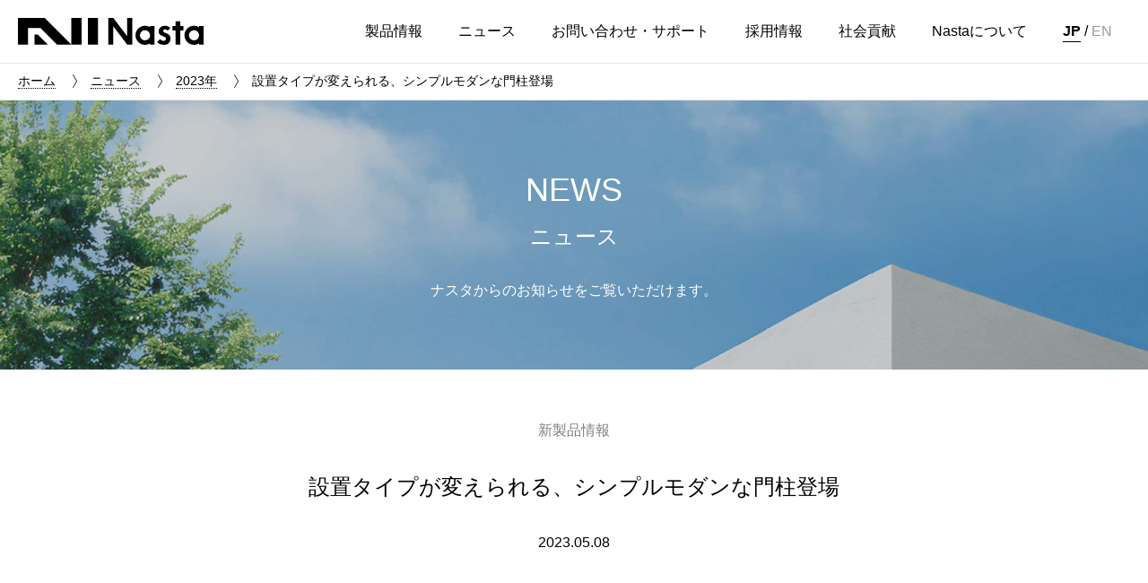

--- FILE ---
content_type: text/html
request_url: https://www.nasta.co.jp/news/2023/2023050801.html
body_size: 5132
content:
<!doctype html>
<html lang="ja">
<head>
<!-- Google Tag Manager..-->
<script>(function(w,d,s,l,i){w[l]=w[l]||[];w[l].push({'gtm.start':
new Date().getTime(),event:'gtm.js'});var f=d.getElementsByTagName(s)[0],
j=d.createElement(s),dl=l!='dataLayer'?'&l='+l:'';j.async=true;j.src=
'https://www.googletagmanager.com/gtm.js?id='+i+dl;f.parentNode.insertBefore(j,f);
})(window,document,'script','dataLayer','GTM-PH934TH');</script>
<!-- End Google Tag Manager-->
<meta charset="utf-8">
<script>
var ua = navigator.userAgent;
if((ua.indexOf('iPhone') > 0) || ua.indexOf('iPod') > 0 || (ua.indexOf('Android') > 0 && ua.indexOf('Mobile') > 0)){
document.write('<meta name="viewport" content="width=device-width,initial-scale=1">');
} else {
document.write('<meta name="viewport" content="width=1200">');
}
</script>
<meta name="format-detection" content="telephone=no">
<meta name="google-site-verification" content="eu6lwMggkur8DmSCSnQA_aG33z8D6A1qOrZ7y3NZV_8" />
<title>設置タイプが変えられる、シンプルモダンな門柱登場 | ニュース | 株式会社ナスタ</title>
<meta name="description" content="敷地サイズや、動線に合わせて、ポストの設置位置が自由に選べます。 大型郵便物がス...">
<meta name="keywords" content="ニュースリリース">
<meta property="og:type" content="article">
<meta property="og:title" content="設置タイプが変えられる、シンプルモダンな門柱登場 | ニュース | 株式会社ナスタ">
<meta property="og:description" content="敷地サイズや、動線に合わせて、ポストの設置位置が自由に選べます。 大型郵便物がス...">
<meta property="og:url" content="https://www.nasta.co.jp/news/2023/2023050801.html">
<meta property="og:image" content="https://www.nasta.co.jp/assets/images/top/og.png">
<meta property="og:image:width" content="1200">
<meta property="og:image:height" content="630">
<meta property="og:site_name" content="株式会社ナスタ">
<link rel="canonical" href="https://www.nasta.co.jp/news/2023/2023050801.html">
<link rel="shortcut icon" type="image/x-icon" href="/favicon.ico">
<link rel="stylesheet" href="/assets/css/nasta.css?20260114130916">
<script src="/assets/scripts/jquery.js"></script>
<script src="/assets/scripts/libs.js"></script>
<script src="/assets/scripts/nasta.js?20260114130916"></script>
<script src="//msta.j-server.com/MSTA/LUC2NASTA/js/msta.js"></script>
</head>
<body>
<style>
.siteNav {
display: flex;
align-items: center;
}
#msta_langArea{
padding: 13px 40px 13px 20px;
font-size: 1.6rem;
}
#msta_langArea ul#msta_menu li { 
display: inline-block; 
cursor : pointer; 
margin: 0; 
line-height: 1.4;
color: #999;
}
#msta_langArea ul#msta_menu li.msta_selected { 
border-bottom: 1px solid #000;
font-weight: bold;
color: #000;
}
.siteFooter_links.foot_icons li img{
width: 25px;
height:25px;
}
@media only screen and (max-width: 30em) {
.siteNav {
display: block;
}
.siteFooterColumns_item>.siteFooterColumns_label + .siteFooterColumns_label{
margin-top: 5px;
}
}
</style>
<!-- Google Tag Manager (noscript)-->
<noscript><iframe src="https://www.googletagmanager.com/ns.html?id=GTM-PH934TH"
height="0" width="0" style="display:none;visibility:hidden"></iframe></noscript>
<!-- End Google Tag Manager (noscript)-->
<div id="wrapper">
<header class="siteHeader">
<div class="siteHeader_inner">
<p class="site_id"><a href="/">株式会社ナスタ</a></p>
<nav class="siteNav" id="siteNav">
<ul class="siteNav_inner">
<li class="siteNav_item"><a class="siteNav_label" href="/product/"> <span>製品情報</span><span class="icon"><span></span><span></span></span></a>
<div class="siteNav_sub">
<div class="siteNav_sub_inner siteNav_subTop">
<ul class="siteNavColumns">
<li class="siteNavColumns_item"><a class="siteNavColumns_item_inner" href="/product/">製品情報 トップ</a></li>
</ul>
</div>
<div class="productSearch">
<div class="productSearch_inner">
<form class="productSearch_fields" method="get" action="/product/dynamic/search.html">
<label class="productSearch_label"><span></span></label>
<div class="productSearch_inputs">
<input class="productSearch_val" type="text" placeholder="品番は半角英数字にてご入力ください（例：KS-MAB1）" name="query"/>
<input type="hidden" name="blog_id" value="19" />
<input type="hidden" name="limit" value="1000">
</div>
<div class="productSearch_btn">
<input class="productSearch_submit" type="submit" value="検索" disabled="disabled"/>
</div>
<div class="productSearch_link"><a href="/d-all-search/">D-ALL 品番検索</a></div>
</form>
</div>
</div>
<div class="siteNav_sub_inner">
<ul class="siteNavColumns -has8 siteNav_product_categories">
<li class="siteNavColumns_item"><a class="siteNavColumns_item_inner" href="/product/post/">
<div class="img -img3x2"><img class="of -cover lazyload" data-src="/assets/images/subNav_product_post.jpg" alt="ポスト"/></div>
<p>ポスト</p></a></li>
<li class="siteNavColumns_item"><a class="siteNavColumns_item_inner" href="/product/delivery-box/">
<div class="img -img3x2"><img class="of -cover lazyload" data-src="/assets/images/subNav_product_delivery-box.jpg" alt="宅配ボックス"/></div>
<p>宅配ボックス</p></a></li>
<li class="siteNavColumns_item"><a class="siteNavColumns_item_inner" href="/product/electrical/">
<div class="img -img3x2"><img class="of -cover lazyload" data-src="/assets/images/subNav_product_electrical.jpg" alt="電材・エレクトリカル"/></div>
<p>電材・エレクトリカル</p></a></li>
<li class="siteNavColumns_item"><a class="siteNavColumns_item_inner" href="/product/utility/">
<div class="img -img3x2"><img class="of -cover lazyload" data-src="/assets/images/subNav_product_utility.jpg" alt="家事・ユーティリティ"/></div>
<p>家事・ユーティリティ</p></a></li>
<li class="siteNavColumns_item"><a class="siteNavColumns_item_inner" href="/product/sign/">
<div class="img -img3x2"><img class="of -cover lazyload" data-src="/assets/images/subNav_product_sign.jpg" alt="表示・サイン"/></div>
<p>表示・サイン</p></a></li>
<li class="siteNavColumns_item"><a class="siteNavColumns_item_inner" href="/product/interior/">
<div class="img -img3x2"><img class="of -cover lazyload" data-src="/assets/images/subNav_product_interior.jpg" alt="屋内・インテリア"/></div>
<p>屋内・インテリア</p></a></li>
<li class="siteNavColumns_item"><a class="siteNavColumns_item_inner" href="/product/ventilation/">
<div class="img -img3x2"><img class="of -cover lazyload" data-src="/assets/images/subNav_product_outdoor-ventilation.jpg" alt="換気"/></div>
<p>換気・ベンチレーション</p></a></li>
<li class="siteNavColumns_item"><a class="siteNavColumns_item_inner" href="/product/maintenance/">
<div class="img -img3x2"><img class="of -cover lazyload" data-src="/assets/images/subNav_product_maintenance.jpg" alt="管理・メンテナンス"/></div>
<p>管理・メンテナンス</p></a></li>
</ul>
<div class="siteNav_product_conditions">
<ul class="siteNavColumns">
<li class="siteNavColumns_item"><a href="/product/post-size/">ポストサイズから探す</a></li>
<li class="siteNavColumns_item"><a href="/product/search-reform-case/">事例から探す</a></li>
<li class="siteNavColumns_item"><a href="/product/detached-house-introduced/">戸建製品から探す</a></li>
</ul>
<ul class="siteNavColumns">
<li class="siteNavColumns_item"><a href="/product/reform-introduced/">リフォームにおすすめの製品から探す</a></li>
<li class="siteNavColumns_item"><a href="/product/gooddesign/">デザインアワード受賞製品から探す</a></li>
<li class="siteNavColumns_item"><a href="/product/catalog/">WEBカタログから探す</a></li>
<li class="siteNavColumns_item"><a href="/product/closed/post.html">生産終了製品</a></li>
<li class="siteNavColumns_item"><a href="/catalog/">ダウンロード</a></li>
<li class="siteNavColumns_item"><a href="/special/">ブランドサイト一覧</a></li>
<li class="siteNavColumns_item"><a href="/news/?newproduct">新製品情報</a></li>
<li class="siteNavColumns_item"><a href="/product/subsidy/">補助金制度について</a></li>
</ul>
</div>
<ul class="siteNavColumns -has3 siteNav_sub_banners">
<li class="siteNavColumns_item siteNav_sub_banner"><a href="/product/delivery-box/detached-house-brand/">
<div class="img"><img class="of -contain lazyload" data-src="/assets/images/plus-post_globalnavi_banner.jpg" alt="Nasta Box + POST"/></div>
</a></li>
<li class="siteNavColumns_item siteNav_sub_banner"><a href="/product/delivery-box/2020renewal/">
<div class="img"><img class="of -contain lazyload" data-src="/assets/images/subNav_banner_nasta-box.jpg" alt="Nasta Box Nastaの集合住宅向け宅配ボックス"/></div>
</a></li>
<li class="siteNavColumns_item siteNav_sub_banner"><a href="/product/electrical/interphone-home/">
<div class="img"><img class="of -contain lazyload" data-src="/assets/images/nastainterphone_globalnavi_banner.jpg" alt="Nasta Interphone"/></div>
</a></li>
</ul>
</div>
</div>
</li>
<li class="siteNav_item"><a class="siteNav_label" href="/news/"><span>ニュース</span><span class="icon"><span></span><span></span></span></a>
<div class="siteNav_sub">
<div class="siteNav_sub_inner">
<ul class="siteNavColumns -has6">
<li class="siteNavColumns_item siteNav_subTop"><a href="/news/">ニュース トップ</a></li>
<li class="siteNavColumns_item"><a href="/news/?newproduct">新製品情報</a></li>
<li class="siteNavColumns_item"><a href="/news/?forcustomer">お客様へのお知らせ</a></li>
<li class="siteNavColumns_item"><a href="/news/?event">イベント・キャンペーン情報</a></li>
<li class="siteNavColumns_item"><a href="/news/?pr">プレスリリース・メディア掲載</a></li>
<li class="siteNavColumns_item"><a href="/news/?company">企業・グループからのお知らせ</a></li>
<li class="siteNavColumns_item"><a href="/news/?recruit">採用関連の情報</a></li>
</ul>
</div>
</div>
</li>
<li class="siteNav_item"><a class="siteNav_label" href="/support/"><span>お問い合わせ・サポート</span><span class="icon"><span></span><span></span></span></a>
<div class="siteNav_sub">
<div class="siteNav_sub_inner">
<ul class="siteNavColumns -has6">
<li class="siteNavColumns_item siteNav_subTop"><a href="/support/">お問い合わせ・サポート トップ</a></li>
<li class="siteNavColumns_item"><a href="/support/faq/01/">よくあるご質問</a></li>
<li class="siteNavColumns_item"><a href="/support/maintenance/">メンテナンス情報</a></li>
<li class="siteNavColumns_item"><a href="/support/attention/">お取り扱い上のご注意</a></li>
<li class="siteNavColumns_item"><a href="/support/exchange-method/">ポスト鍵の交換方法</a></li>
<li class="siteNavColumns_item"><a href="/support/course/">快適住まい基礎講座</a></li>
<li class="siteNavColumns_item"><a href="/support/about-interphone/">インターホンのお問い合わせについて</a></li>
<li class="siteNavColumns_item"><a href="/support/about-post/">開錠のお問い合わせについて</a></li>
<li class="siteNavColumns_item"><a href="/support/#form">資料請求</a></li>
</ul>
</div>
</div>
</li>
<li class="siteNav_item"><a class="siteNav_label" href="/recruit/"><span>採用情報</span><span class="icon"><span></span><span></span></span></a>
<div class="siteNav_sub">
<div class="siteNav_sub_inner">
<ul class="siteNavColumns -has6">
<li class="siteNavColumns_item siteNav_subTop"><a href="/recruit/">採用情報 トップ</a></li>
<li class="siteNavColumns_item"><a href="/recruit/message/">メッセージ／<br>求める人物</a></li>
<li class="siteNavColumns_item"><a href="/recruit/interview/">社員インタビュー</a></li>
<li class="siteNavColumns_item"><a href="/recruit/story/">プロジェクトストーリー</a></li>
<li class="siteNavColumns_item"><a href="/recruit/training/">研修制度</a></li>
<li class="siteNavColumns_item"><a href="/recruit/welfare/">福利厚生</a></li>
<li class="siteNavColumns_item"><a href="/recruit/information/graduate/">新卒採用</a></li>
<li class="siteNavColumns_item"><a href="/recruit/information/career/">中途採用</a></li>
</ul>
</div>
</div>
</li>
<li class="siteNav_item"><a class="siteNav_label" href="/socialcontributions/"><span>社会貢献</span><span class="icon"><span></span><span></span></span></a></li>
<li class="siteNav_item"><a class="siteNav_label" href="/company/"><span>Nastaについて</span><span class="icon"><span></span><span></span></span></a>
<div class="siteNav_sub">
<div class="siteNav_sub_inner">
<ul class="siteNavColumns -has6">
<li class="siteNavColumns_item siteNav_subTop"><a href="/company/">ナスタについて トップ</a></li>
<li class="siteNavColumns_item"><a href="/company/greeting/">トップメッセージ</a></li>
<li class="siteNavColumns_item"><a href="/company/business/">事業紹介</a></li>
<li class="siteNavColumns_item"><a href="/company/profile/">会社概要</a></li>
<li class="siteNavColumns_item"><a href="/company/office/">事業所案内</a></li>
<li class="siteNavColumns_item"><a href="/company/history/">沿革</a></li>
<li class="siteNavColumns_item"><a href="/company/csr/">CSR／法令遵守</a></li>
<li class="siteNavColumns_item"><a href="/company/iso/">ISO</a></li>
</ul>
</div>
</div>
</li>
</ul>
<div id="msta_langArea">
<ul id="msta_menu">
<li id="msta_lang_ja" class="msta_selected">JP</li>
<span>/</span>
<li id="msta_lang_en">EN</li>
</ul>
</div>
</nav>
<button id="btn_menu" type="button"><span></span><span></span><span></span><span></span></button>
</div>
</header>
<div class="siteTopicpath">
<ul>
<li><a href="/">ホーム</a></li>
<li><a href="/news/">ニュース</a></li>
<li><a href="/news/2023/">2023年</a></li>
<li>設置タイプが変えられる、シンプルモダンな門柱登場</li>
</ul>
</div>
<main class="contents">
<article>
<div class="contentHeader">
<div class="bgimg lazyload" data-bgset="/assets/images/news/index_cover_sp.jpg [(max-width: 480px)] | /assets/images/news/index_cover.jpg" data-rate="1.1"></div>
<div class="contentHeader_inner">
<div class="contentHeader_titles">
<p class="contentHeader_title">NEWS</p>
<p class="contentHeader_sub">ニュース</p>
</div>
<div class="contentHeader_txt">
<p>ナスタからのお知らせをご覧いただけます。</p>
</div>
</div>
</div>
<header class="contentBlock contentNewsBlock_header">
<p class="contentNewsBlock_label -txtGray">新製品情報</p>
<h1 class="contentBlock_title">設置タイプが変えられる、シンプルモダンな門柱登場</h1>
<p class="contentNewsBlock_date">2023.05.08</p>
</header>
<div class="contentBlock contentNewsBlock_body -semi">
<div class="contentBlock"><h3 class="contentBlock_title -impair">敷地サイズや、動線に合わせて、ポストの設置位置が自由に選べます。</h3></div>
<br>
<p>大型郵便物がスムーズに受け取れる、防雨タイプのポストを組み込んだ「門柱ユニット」です。お好みに応じて、ポストの設置位置(正面・背面)・LED照明・インターホン取付の有無をお選びいただけます。白、黒の2色のカラーバリエーションで住まいをモダンに魅せます。</p>
<br>
<p>■正面設置タイプ(上入前出)</p>
<img alt="GP21A-E-M4-W_22LIT-img01_22_02.jpg" src="/news/GP21A-E-M4-W_22LIT-img01_22_02.jpg" width="1280" height="1280" class="mt-image-center" style="text-align: center; display: block; margin: 0 auto 20px;" />
<br>
<p>■背面設置タイプ(上入横出)</p>
<img alt="GP21A-E-M4-BK_22LIT-img02_22_02.jpg" src="/news/GP21A-E-M4-BK_22LIT-img02_22_02.jpg" width="1280" height="1280" class="mt-image-center" style="text-align: center; display: block; margin: 0 auto 20px;" />
<div class="contentBlock">
<ul class="contentColumns -has3 -box">
<li class="contentColumns_item"><a class="contentColumns_item_inner" href="/product/post/172.html">
<div class="contentColumns_item_body">
<p>製品詳細はこちら</p>
</div></a></li>
</ul>
</div>
</div>
</article>
</main>
<div class="contentLocals">
<div class="contentLocals_inner">
<ul class="contentLocals_items">
<li><a href="/news/"><span>ニュース一覧を見る</span></a></li>
</ul>
</div>
</div>
<footer class="siteFooter">
<div class="siteFooter_inner">
<p class="site_id"><a href="/">株式会社ナスタ</a></p>
<div class="siteFooterColumns">
<div class="siteFooterColumns_item">
<p class="siteFooterColumns_label"><a href="/product/">製品情報</a></p>
<ul class="siteFooter_links">
<li><a href="/product/post/">ポスト</a></li>
<li><a href="/product/delivery-box/">宅配ボックス</a></li>
<li><a href="/product/electrical/">電材・エレクトリカル</a></li>
<li><a href="/product/utility/">家事・ユーティリティ</a></li>
<li><a href="/product/sign/">表示・サイン</a></li>
<li><a href="/product/interior/">屋内・インテリア</a></li>
<li><a href="/product/ventilation/">換気・ベンチレーション</a></li>
<li><a href="/product/maintenance/">管理・メンテナンス</a></li>
</ul>
<ul class="siteFooter_links">
<li><a href="/product/catalog/">WEBカタログ</a></li>
<li><a href="/product/detached-house-introduced/">戸建向け製品</a></li>
<li><a href="/product/search-reform-case/">製品導入事例</a></li>
<li><a href="/product/reform-introduced/">リフォーム向け製品</a></li>
<li><a href="/product/post-size/">ポストサイズから探す</a></li>
<li><a href="/product/gooddesign/">デザインアワード受賞製品</a></li>
<li><a href="/product/closed/">生産終了商品</a></li>
</ul>
<ul class="siteFooter_links">
<li><a href="/catalog/">ダウンロード</a></li>
<li><a href="/special/">ブランドサイト一覧</a></li>
<li><a href="/news/?newproduct">新製品情報</a></li>
</ul>
</div>
<div class="siteFooterColumns_item">
<p class="siteFooterColumns_label"><a href="/news/">ニュース</a></p>
<ul class="siteFooter_links">
<li><a href="/news/?newproduct">新製品情報</a></li>
<li><a href="/news/?forcustomer">お客様へのお知らせ</a></li>
<li><a href="/news/?event">イベント・キャンペーン情報</a></li>
<li><a href="/news/?pr">プレスリリース・メディア掲載</a></li>
<li><a href="/news/?company">企業・グループからのお知らせ</a></li>
<li><a href="/news/?recruit">採用関連の情報</a></li>
</ul>
</div>
<div class="siteFooterColumns_item">
<p class="siteFooterColumns_label"><a href="/support/">お問い合わせ・サポート</a></p>
<ul class="siteFooter_links">
<li><a href="/support/faq/01/">よくあるご質問</a></li>
<li><a href="/support/maintenance/">メンテナンス情報</a></li>
<li><a href="/support/attention/">お取り扱い上のご注意</a></li>
<li><a href="/support/exchange-method/">ポスト鍵の交換方法</a></li>
<li><a href="/support/course/">快適住まい基礎講座</a></li>
<li><a href="/support/about-interphone/">インターホンのお問い合わせについて</a></li>
<li><a href="/support/about-post/">開錠のお問い合わせについて</a></li>
<li><a href="/support/#form">資料請求</a></li>
</ul>
</div>
<div class="siteFooterColumns_item">
<p class="siteFooterColumns_label"><a href="/recruit/">採用情報</a></p>
<ul class="siteFooter_links">
<li><a href="/recruit/message/">メッセージ／求める人物</a></li>
<li><a href="/recruit/interview/">社員インタビュー</a></li>
<li><a href="/recruit/story/">プロジェクトストーリー</a></li>
<li><a href="/recruit/training/">研修制度</a></li>
<li><a href="/recruit/welfare/">福利厚生</a></li>
<li><a href="/recruit/information/graduate/">新卒採用</a></li>
<li><a href="/recruit/information/career/">中途採用</a></li>
</ul>
</div>
<div class="siteFooterColumns_item">
<p class="siteFooterColumns_label"><a href="/socialcontributions/">社会貢献</a></p>
<p class="siteFooterColumns_label"><a href="/company/">ナスタについて</a></p>
<ul class="siteFooter_links">
<li><a href="/company/greeting/">トップメッセージ</a></li>
<li><a href="/company/business/">事業紹介</a></li>
<li><a href="/company/profile/">会社概要</a></li>
<li><a href="/company/office/">事業所案内</a></li>
<li><a href="/company/history/">沿革</a></li>
<li><a href="/company/csr/">CSR／法令遵守</a></li>
<li><a href="/company/iso/">ISO</a></li>
</ul>
</div>
</div>
<div class="siteFooterRow -bottom">
<ul class="siteFooter_links foot_icons">
<li><a href="https://www.instagram.com/nastaliving/" target="_blank"><img src="/ico_instagram.png" alt="instagram"></a></li>      
<li><a href="https://x.com/nastaliving" target="_blank"><img src="/ico_x.png" alt="x"></a></li>
</ul>
<ul class="siteFooter_links">
<li><a href="/sitemap/">サイトマップ</a></li>
<li><a href="/site_policy/">ご利用規約</a></li>
<li><a href="/policy/">プライバシーポリシー</a></li>
<li><a href="/policy/social_media.html">ソーシャルメディアポリシー</a></li>
</ul><i class="siteFooter_copyright">&copy; Nasta Co.,Ltd. All rights reserved.</i>
</div>
</div>
</footer>
<div class="pagetop">
<button type="button">ページの先頭へ</button>
</div>
</div>
<script>
$(document).ready(function() {
if (window.location.href.indexOf("/recruit/") !== -1) {
$('#msta_langArea').hide();
}
});
</script>
</body>
</html>


--- FILE ---
content_type: text/css
request_url: https://www.nasta.co.jp/assets/css/nasta.css?20260114130916
body_size: 28057
content:
@charset "utf-8";


/*==============================================

	styling for NASTA

==============================================*/

html,body,p,ol,ul,li,dl,dt,dd,blockquote,figure,fieldset,legend,textarea,pre,iframe,hr,h1,h2,h3,h4,h5,h6{margin:0;padding:0}h1,h2,h3,h4,h5,h6{font-size:100%;font-weight:normal}ul{list-style:none}button,input,select,textarea{margin:0}html{box-sizing:border-box}*,*:before,*:after{box-sizing:inherit}img,embed,iframe,object,audio,video{height:auto;max-width:100%}iframe{border:0}table{border-collapse:collapse;border-spacing:0}td,th{padding:0;text-align:left;}

* {
	font-style: normal;
	-webkit-tap-highlight-color:rgba(0,0,0,0);
	box-sizing: border-box;
}

main,time,video {
	display: block;
}

html {
	font-size: 62.5%;
	-webkit-text-size-adjust: 100%;
	-ms-text-size-adjust: 100%;
}

body {
	line-height: 1.75;
	font-family:  'Helvetica', -apple-system, BlinkMacSystemFont, 'ヒラギノ角ゴ ProN W3', Hiragino Kaku Gothic ProN, Arial, 'メイリオ', Meiryo, sans-serif;
	color: #000;
	font-size: 1.6rem;
	min-width: 1200px;
	-webkit-font-smoothing: antialiased;
}

body.fix {
	overflow: hidden;

}

@media only screen and (max-width: 30em){
	body {
		min-width: 0;
	}
}

fieldset {
	display: block;
	border: none;
	padding: 0;
	margin: 0;
}

input[type='text'],
input[type="submit"],
button,
textarea {
	-webkit-appearance: none;
	-moz-appearance: none;
	appearance: none;
	background: transparent;
	border: none;
	border-radius: 0;
	font-size: 1.6rem;
	font-family:  'Helvetica', -apple-system, BlinkMacSystemFont, 'ヒラギノ角ゴ ProN W3', Hiragino Kaku Gothic ProN, Arial, 'メイリオ', Meiryo, sans-serif;
	outline: none;
	width: 100%;
	padding: 0;
}

input[type="radio"],
input[type="checkbox"]{
	position: relative;
	top: -.1em;
	left: .1em;
	margin-right: 10px;
	vertical-align: middle;
}

select {
	position: relative;
	margin: 0 1px;
	max-width: (100% - 2px );
	width: calc(100% - 2px );
	font-size: 1.6rem;
	line-height: normal;
	font-family:  'Helvetica', -apple-system, BlinkMacSystemFont, 'ヒラギノ角ゴ ProN W3', Hiragino Kaku Gothic ProN, Arial, 'メイリオ', Meiryo, sans-serif;
	border: 1px solid #808080;
	vertical-align: middle;
	-moz-appearance: menulist;
	-webkit-appearance: menulist;
}

@supports (-ms-ime-align:auto) {
	select {
			height: 2em;
	} 
}

textarea {
  resize: vertical;
}

input[type='submit'],
input[type='button'],
label,
button,
select {
  cursor: pointer;
}

input[type='submit'][disabled],
input[type='button'][disabled] {
	opacity: .5;
	cursor: default;
}

button {
	text-align: left;
	display: inline-block;
	transition: opacity .5s;
}

button:hover {
	opacity: .5;
}

button:active {
	color: rgba(0,0,0,.5);
	border-bottom-color: none;
}

input[type="text"] {
	padding-right: 10px;
	padding-left: 10px;
	background-color: #fff;
	border: 1px solid #808080;
}

input[type="text"]::placeholder {
	color: #808080;
}

input[type="submit"] {
	background-color: #4d4d4d;
	transition: opacity .5s;
}

input[type="submit"]:hover {
	opacity: .5;
}

:focus {
	outline: none;
}

a {
	color: currentcolor;
	text-decoration: none;
	transition: opacity .3s;
}

a:visited {
	color: currentcolor;
}

a:hover {
	color: currentcolor;
	opacity: .5;
}

a:active {
	color: rgba(0,0,0,.5);
}

.-ul {
	border-bottom: 1px dotted currentColor;
}

@media only screen and (max-width: 30em){

	a[href]:link {
		transition: opacity 0s;
	}
	
	a[href]:hover {
		opacity: 1;
	}
	
	a[href]:active {
		opacity: .5;
	}

}

.-strong {
	font-weight: bold;
}

.-impair {
	font-size: smaller;
}

.-center {
	text-align: center!important;
}

.-right {
	text-align: right!important;
}

.-left {
	text-align: left!important;
}

.-pc {
	display: block;
}

.-sp {
	display: none;
}

img.-pc {
	display: inline;
}

img.-sp {
	display: none;
}

@media only screen and (max-width: 30em){

	.-pc {
		display: none;
	}
	
	.-sp {
		display: block;
	}

	img.-pc {
		display: none;
	}

	img.-sp {
		display: inline;
	}

}

.-txtGray {
	color: #808080;
}

.-txtWhite {
	color: #fff;
}

.txt_lh_close {
	line-height: 1.45;
}

.txt_lh_normal {
	line-height: 1.75;
}

.-bgGray {
	background-color: #f2f2f2;
}

.-bgMediumGray {
	background-color: #e6e6e6;
}

.-bgDarkGray {
	background-color: #808080;
}

.caption {
	margin-top: 10px;
	font-size: 1.4rem;
}

table {
	width: 100%;
	table-layout: fixed;
}

table.-mono {
	font-size: 1.4rem;
}

table.-mono th,
table.-mono td {
	border: 1px solid #e6e6e6;
	padding: 12px;
}

table.-mono th {
	background-color: #f2f2f2;
	text-align: center;
	line-height: 1.3;
}

table.-border th,
table.-border td {
	border: 1px solid #000;
	padding: 12px 10px;
}

table.-row th,
table.-row td {
	border-top: 1px solid #000;
	border-bottom: 1px solid #000;
	padding: 12px 10px;
}

table.-row tr>*:first-child {
	padding-left: 20px;
}

table.-row tr>*:last-child {
	padding-right: 20px;
}

table .-col2x1 {
	width: 50%;
}

table .-col3x1 {
	width: 33.33%;
}

table .-col4x1 {
	width: 25%;
}

table .-col5x1 {
	width: 20%;
}

table.-top th,
table.-top td,
table .-top {
	vertical-align: top;
}

@media only screen and (max-width: 30em){

.table_wrap {
	overflow: auto;
	white-space: nowrap;
}

.table_wrap table {
	min-width: 100%;
	table-layout: auto;
	white-space: nowrap;
}

table.-row .-col2x1,
table.-row .-col3x1,
table.-row .-col4x1,
table.-row .-col5x1 {
	width: 100%;
}

table.-row,
table.-row thead,
table.-row tbody,
table.-row tr,
table.-row th,
table.-row td {
	display: block;
}

table.-row tr {
	padding: 20px;
	border-top: 1px solid #000;
	border-bottom: 1px solid #000;
}

table.-row thead + tbody,
table.-row tr+tr {
	margin-top: -1px;
}

table.-row tr>*+* {
	margin-top: 10px;
}

table.-row th,
table.-row td,
table.-row tr>*:first-child,
table.-row tr>*:last-child {
	padding: 0;
	border: none;
}

}

.contents {
	position: relative;
	width: 100%;
	margin: 0 auto;
	padding-bottom: 60px;
	z-index: 1;
}
 
@media only screen and (max-width: 30em){
	.contents {
		max-width: 100%;
	}
}

.icon_blank {
	position: relative;
	top: -.1em;
	display: inline-block;
	width: 16px;
	height: 16px;
	vertical-align: middle;
	background: url(../images/icon_blank.svg) center center / contain no-repeat;
}

*+.icon_blank {
	margin-left: 5px;
}

.icon_arrow_b {
	position: relative;
	top: -.1em;
	display: inline-block;
	width: 16px;
	height: 16px;
	vertical-align: middle;
	background: url(../images/icon_arrow_b.svg) center center / contain no-repeat;
}

.icon_mov {
	position: relative;
	top: -.1em;
	display: inline-block;
	width: 16px;
	height: 16px;
	vertical-align: middle;
	background: url(../images/icon_mov.svg) center center / contain no-repeat;
}

.icon_read {
	position: relative;
	top: -.1em;
	display: inline-block;
	width: 16px;
	height: 16px;
	vertical-align: middle;
	background: url(../images/icon_read.svg) center center / contain no-repeat;
}

.icon_mail {
	position: relative;
	top: -.1em;
	display: inline-block;
	width: 16px;
	height: 16px;
	vertical-align: middle;
	background: url(../images/icon_mail.svg) center center / contain no-repeat;
}

.icon_link {
	position: relative;
	top: -.1em;
	display: inline-block;
	width: 16px;
	height: 16px;
	vertical-align: middle;
	background: url(../images/icon_link.svg) center center / contain no-repeat;
}

.icon_print {
	position: relative;
	top: -.1em;
	display: inline-block;
	width: 16px;
	height: 16px;
	vertical-align: middle;
	background: url(../images/icon_print.svg) center center / contain no-repeat;
}

.icon_attention {
	position: relative;
	top: -.1em;
	display: inline-block;
	width: 16px;
	height: 16px;
	vertical-align: middle;
	background: url(../images/icon_attention.svg) center center / contain no-repeat;
}

.icon_attention + * {
	margin-left: 6px;
}

.-circle {
	padding-left: 1.5em;
}

.-circle:before {
	content: '●';
	width: 1.5em;
	display: inline-block;
	float: left;
	margin-left: -1.5em;
	text-align: center;
}

.-circle.-ol:before {
	content: '○';
}

.-cross {
	padding-left: 1.5em;
}

.-cross:before {
	content: '×';
	width: 1.5em;
	display: inline-block;
	float: left;
	margin-left: -1.5em;
	text-align: center;
}

.-square {
	padding-left: 1.5em;
}

.-square:before {
	content: '□';
	width: 1.5em;
	display: inline-block;
	float: left;
	margin-left: -1.5em;
	text-align: center;
}

.-disk {
	padding-left: 1.5em;
}

.-disk:before {
	content: '・';
	width: 1.5em;
	display: inline-block;
	float: left;
	margin-left: -1.5em;
	text-align: center;
}

.-asterisk {
	padding-left: 1.5em;
}

.-asterisk:before {
	content: '※';
	width: 1.5em;
	display: inline-block;
	float: left;
	margin-left: -1.5em;
	text-align: center;
}

.-asterisk.-mini {
	font-size: 0.75em;
}

.-asterisk-count-reset {
	counter-reset: asteriskcount 0; 
}

.-asterisk.-counter:before {
	counter-increment: asteriskcount 1;
	content: "※"counter(asteriskcount);
}

.-annotation{
	font-size: 0.75em;
	vertical-align: top;
}

.-annotation.-left{
	margin-left: -10px;
}


.-num_bracket {
	display: block;
	padding: 0;
	counter-reset: bracket_num;
}

.-num_bracket>* {
	display: block;
	padding-left: 1.75em;
	overflow: hidden;
}

.-num_dot {
	padding-left: 1.5em;
}

.-num_bracket>*:before {
	counter-increment: bracket_num;
	content: '('counter(bracket_num)')';
	display: block;
	float: left;
	width: 1.75em;
	margin-left: -1.75em;
	white-space: nowrap;
}

ol.-num_circle {
	counter-reset: -num_circle_number;
}


ol.-num_circle>* {
	position: relative;
	padding-left: 35px;
	line-height: 1.7;
}

ol.-num_circle>*+* {
	margin-top: 6px;
}

ol.-num_circle>*:before {
	counter-increment: -num_circle_number;
  content: counter(-num_circle_number);
	display: block;
	position: absolute;
	top: 0;
	left: 0;
	width: 25px;
	height: 25px;
	border: 1px solid #000;
	border-radius: 100px;
	text-align: center;
	line-height: 25px;
}

@media only screen and (max-width: 30em){
	ol.-num_circle>*:before {
		line-height: 23px;
	}
}

ol.-num_circle+* {
	margin-top: 32px;
}

/* Slider */.slick-slider{position: relative;display: block;box-sizing: border-box;-webkit-user-select: none;   -moz-user-select: none;-ms-user-select: none;user-select: none;-webkit-touch-callout: none;-khtml-user-select: none;-ms-touch-action: pan-y;touch-action: pan-y;-webkit-tap-highlight-color: transparent;}.slick-list{position: relative;display: block;overflow: hidden;margin: 0;padding: 0;}.slick-list:focus{outline: none;}.slick-list.dragging{cursor: pointer;cursor: hand;}.slick-slider .slick-track,.slick-slider .slick-list{-webkit-transform: translate3d(0, 0, 0);   -moz-transform: translate3d(0, 0, 0);-ms-transform: translate3d(0, 0, 0); -o-transform: translate3d(0, 0, 0);transform: translate3d(0, 0, 0);}.slick-track{position: relative;top: 0;left: 0;display: block;margin-left: auto;margin-right: auto;}.slick-track:before,.slick-track:after{display: table;content: '';}.slick-track:after{clear: both;}.slick-loading .slick-track{visibility: hidden;}.slick-slide{display: none;float: left;height: 100%;min-height: 1px;}[dir='rtl'] .slick-slide{float: right;}.slick-slide img{display: block;}.slick-slide.slick-loading img{display: none;}.slick-slide.dragging img{pointer-events: none;}.slick-initialized .slick-slide{display: block;}.slick-loading .slick-slide{visibility: hidden;}.slick-vertical .slick-slide{display: block;height: auto;border: 1px solid transparent;}.slick-arrow.slick-hidden {display: none;}


.slick-dots {
	position: absolute;
	bottom: 20px;
	right: 0;
	left: 0;
	width: 100%;
	font-size: 0;
	text-align: center;
}

.slick-dots li {
	display: inline-block;
	font-size: 0;
	padding: 0;
	cursor: pointer;
}

.slick-dots li:only-child {
	display: none;
}

.slick-dots li+li {
	margin-left: 8px;
}

.slick-dots li:before {
	content: '';
	display: block;
	width: 8px;
	height: 8px;
	background-color: #fff;
	border-radius: 100px;
}

.slick-dots li.slick-active:before {
	background-color: #000;
}

.slick-dots button {
	display: none;
}

img {
	border: none;
	vertical-align: top;
}

img.of {
	object-position: center;
	position: absolute;
  top: 50%;
  left: 50%;
  transform: translate(-50%, -50%);
  width: 100%;
  height: 100%;
}

img.of.-contain {
	object-fit: contain;
	font-family: 'object-fit: contain;'
}

img.of.-cover {
	object-fit: cover;
	font-family: 'object-fit: cover;'
}

[data-bg],
[data-bgset],
[data-src],
[data-srcset] {
	background-position: center center;
	background-repeat: no-repeat;
	background-size: cover;
	opacity: 0;
	transition: opacity .5s;
	position: relative;
}

.lazyloaded {
	opacity: 1;
}

.img {
	position: relative;
	display: block;
}

.img.-center {
	margin-right: auto;
	margin-left: auto;
}

.img.-img1x1:before {
	content: '';
	display: block;
	width: 100%;
	padding-top: 100%;
}

.img.-img3x2:before {
	content: '';
	display: block;
	width: 100%;
	padding-top: 66.66%;
}



.img.-img3x4:before {
	content: '';
	display: block;
	width: 100%;
	padding-top: 100%;
}






.img.-img4x3:before {
	content: '';
	display: block;
	width: 100%;
	padding-top: 75%;
}

.img.-img4x1:before {
	content: '';
	display: block;
	width: 100%;
	padding-top: 25%;
}

.img.-img16x5:before {
	content: '';
	display: block;
	width: 100%;
	padding-top: 31.33%;
}

.img.-banner:before {
	content: '';
	display: block;
	width: 100%;
	padding-top: 28.3%;
}

.img.-border {
	border: 1px solid #e6e6e6;
	border-collapse: separate;
	border-spacing: 0;
}

.mov {
	position: relative;
}

.mov:before {
	content: '';
	display: block;
	width: 100%;
	padding-top: 56.25%;	
}

.mov>iframe[src] {
	position: absolute;
	top: 0;
	right: 0;
	bottom: 0;
	left: 0;
	width: 100%;
	height: 100%;
}

.mov.-resizable {
	max-width: 980px;
	max-height: calc(100vh - 240px);
	width: calc((100vh - 240px) * 1.78);
	margin-right: auto;
	margin-left: auto;
}

@media only screen and (max-width: 30em){
	.mov.-resizable {
		max-width: 100%;
	}

}

.gmap {
	position: relative;
}

.gmap:before {
	content: '';
	display: block;
	width: 100%;
	padding-top: 100%;	
}

.gmap>iframe[src] {
	position: absolute;
	top: 0;
	right: 0;
	bottom: 0;
	left: 0;
	width: 100%;
	height: 100%;	
}

.btn {
	max-width: 1100px;
	width: 100%;
	margin-right: auto;
	margin-left: auto;
}

.btn>a,
.btn>button {
	display: block;
	position: relative;
	max-width: 340px;
	width: 100%;
	height: 60px;
	background-color: #4d4d4d;
	color: #fff;
	font-size: 1.6rem;
	line-height: 1.4;
	margin-right: auto;
	margin-left: auto;
	text-align: center;
}

.btn.-border>* {
	background-color: #fff;
	color: #000;
	border: 1px solid #000;
}

.btn.-amazon>* {
	background-color: #fbb03b;
	color: #000;
}

.btn.-blk>* {
	background-color: #000;
	color: #fff;
}

.btn span {
	display: block;
	line-height: 58px;
}

.btn span {
	display: -webkit-box;
	display: -ms-flexbox;
	display: flex;
	-webkit-box-pack: center;
	-ms-flex-pack: center;
	        justify-content: center;
	-webkit-box-align: center;
	-ms-flex-align: center;
	        align-items: center;
	line-height: 1.4;
}

.btn span:only-child {
	padding: 10px;
	height: 60px;
}

.btn_download {
	display: inline-block;
	background-color: #4d4d4d;
	color: #fff;
	line-height: 40px;
	padding: 0 15px 0 8px;
	width: auto;
	white-space: nowrap;
}

.btn_download:before {
	position: relative;
	top: .25em;
	content: '';
	display: inline-block;
	width: 18px;
	height: 18px;
	margin-right: 3px;
	background: url(../images/icon_download_fff.svg) center center / contain no-repeat;
}

.btn_download:hover,
.btn_download:active,
.btn_download:visited {
	color: #fff;
}

@media only screen and (max-width: 30em){
	.btn>a,
	.btn>button {
		max-width: 100%;
	}
}


.bgimg {
	position: absolute;
	top: 0;
	left: 0;
	right: 0;
	width: 100%;
	min-height: 100%;
	z-index: 1;
}

.bgimg.-posT {
	background-position: top center;
}

.bgimg.-posC {
	background-position: center center;
}

.bgimg.-posB {
	background-position: bottom center;
}

.bgimg+* {
	position: relative;
	z-index: 2;
}

.bgvideo {
	position: absolute;
	top: 0;
	left: 0;
	right: 0;
	bottom: 0;
	width: 100%;
	height: 100%;
}

.bgvideo_poster {
	position: absolute;
	top: 0;
	left: 0;
	right: 0;
	bottom: 0;
	width: 100%;
	height: 100%;
	opacity: 1;
	background-position: center center;
	background-size: cover;
	background-repeat: no-repeat;
	background-color: #fff;
	z-index: 2;
	transition: opacity .5s;
}

.bgvideo_item {
	position: static;
	top: 0;
	left: -100%;
	right: -100%;
	bottom: 0;
	margin: auto;
	width: auto;
	min-width: 100%;
	max-width: inherit;
	opacity: 0;
	transition: opacity .5s;
	z-index: 1;
}


.bgvideo_item.lazyloaded {
	opacity: 1;
}

.bgvideo_item.playing+.bgvideo_poster {
	opacity: 0;
}



@media only screen and (max-width: 30em){
	.bgvideo_item {
	    height: 128vw;
	    min-height: 128vw;
	}
}

.insert {
	top: .35em;
	width: 450px;
	margin-bottom: 32px;
}

.insert.-m {
	width: 340px;
}


.insert+* {
	overflow: hidden;
}

.insert.-l {
	float: left;
	margin-right: 40px;
	margin-left: -150px;
}

.insert.-r {
	float: right;
	margin-right: -150px;
	margin-left: 40px;
}

@media only screen and (max-width: 30em){
	.insert.-l,
	.insert.-r,
	.insert.-m {
		float: none;
		width: 100%;
		margin-right: 0;
		margin-left: 0;
	}
}

#wrapper {
	width: 100%;
	padding: 70px 0 0;
	overflow: hidden;
}
/*
#wrapper.fix {
	-ms-touch-action: pinch-zoom;
	    touch-action: pinch-zoom;
}*/

.site_id a {
	display: block;
	background: url(../images/nasta_id.svg) center center / contain no-repeat;
	font-size: 0;
}

.site_id a:before {
	content: '';
	display: block;
	width: 100%;
	padding-top: 14.6%;
}

.siteHeader {
	position: fixed;
	top: 0;
	left: 0;
	right: 0;
	min-width: 1200px;
	border-bottom: 1px solid #e6e6e6;
	background-color: #fff;
	z-index: 10;
	transition: background-color .3s, border-bottom-color .3s;
}

.siteHeader_inner {
	display: -webkit-box;
	display: -ms-flexbox;
	display: flex;
	-webkit-box-pack: justify;
	    -ms-flex-pack: justify;
	        justify-content: space-between;
	height: 70px;
	-webkit-box-align: center;
	    -ms-flex-align: center;
	        align-items: center;
}

.siteHeader .site_id {
	position: relative;
	left: 20px;
}

.siteHeader .site_id a {
	width: 207px;
}

.siteNav_inner {
	display: -webkit-box;
	display: -ms-flexbox;
	display: flex;
	font-size: 1.6rem;
}

.siteNav_item:hover {
	z-index: 2;
}

.siteNav_label {
	display: block;
	padding: 0 20px;
	height: 70px;
	line-height: 70px;
	-webkit-transition: background-color .5s;
	transition: background-color .5s;
}

.siteNav_label:hover {
	opacity: 1;
	background-color: #e6e6e6;
}

.siteNav_label span {
	-webkit-transition: opacity .5s;
	transition: opacity .5s;
}

.siteNav_label:hover span {
	opacity: .5;
}

.siteNav_sub {
	display: none;
	position: absolute;
	top: 100%;
	left: 0;
	right: 0;
	border-top: 1px solid #e6e6e6;
	border-bottom: 1px solid #e6e6e6;
	background-color: #fff;
	overflow: hidden;
	z-index: 1;
}

.siteNav_sub a {
/*	text-decoration: underline;
	text-decoration-style: dotted;*/
	border-bottom: 1px dotted currentColor;
}

.siteNav_product_categories a,
.siteNav_sub_banners a {
	border-bottom: none;
}

.siteNav_product_categories a p {
	display: inline;
	border-bottom: 1px dotted currentColor;
}

@media only screen and (max-width: 30em){

	.siteNavColumns_item a {
		display: inline;
	}

}


.siteNav_sub_inner {
	max-width: 1100px;
	margin: 0 auto;
	padding: 36px 0;
	overflow: hidden;
}

.siteNav_subTop {
	display: none;
}

.siteNavRow {
	display: -webkit-box;
	display: -ms-flexbox;
	display: flex;
}

.siteNavRow {
	display: -webkit-box;
	display: -ms-flexbox;
	display: flex;
	-ms-flex-wrap: nowrap;
	    flex-wrap: nowrap;
	-webkit-box-align: center;
	    -ms-flex-align: center;
	        align-items: center;
	margin-right: -10px;
	margin-left: -10px;
}

.siteNavRow_item {
	padding-right: 10px;
	padding-left: 10px;
	-webkit-box-flex: 0;
	    -ms-flex-positive: 0;
	        flex-grow: 0;
	-ms-flex-negative: 0;
	    flex-shrink: 0;
}

.siteNavColumns {
	display: -webkit-box;
	display: -ms-flexbox;
	display: flex;
	-ms-flex-wrap: wrap;
	    flex-wrap: wrap;
	margin-bottom: -30px;
	margin-right: -10px;
	margin-left: -10px;
}

.siteNavColumns_item {
	margin-bottom: 30px;
	padding-right: 10px;
	padding-left: 10px;
	-webkit-box-flex: 0;
	    -ms-flex-positive: 0;
	        flex-grow: 0;
	-ms-flex-negative: 0;
	    flex-shrink: 0;
	-ms-flex-preferred-size: 100%;
	    flex-basis: 100%;
	line-height: 1.5;
}

.siteNavColumns_item>*+* {
	margin-top: 10px;
}

.siteNavColumns[class*='-has'] {
	-ms-flex-wrap: wrap;
	    flex-wrap: wrap;
}

.siteNavColumns.-has2 .siteNavColumns_item {
	-ms-flex-preferred-size: 50%;
	    flex-basis: 50%;
	max-width: 50%;
}

.siteNavColumns.-has3 .siteNavColumns_item {
	-ms-flex-preferred-size: 33.33%;
	    flex-basis: 33.33%;
	max-width: 33.33%;
}

.siteNavColumns.-has4 .siteNavColumns_item {
	-ms-flex-preferred-size: 25%;
	    flex-basis: 25%;
	max-width: 25%;
}

.siteNavColumns.-has5 .siteNavColumns_item {
	-ms-flex-preferred-size: 20%;
	    flex-basis: 20%;
	max-width: 20%;
}

.siteNavColumns.-has6 .siteNavColumns_item {
	-ms-flex-preferred-size: 16.66%;
	    flex-basis: 16.66%;
	max-width: 16.66%;
}

.siteNavColumns.-has7 .siteNavColumns_item {
	-ms-flex-preferred-size: 14.28%;
	    flex-basis: 14.28%;
	max-width: 14.28%;
}

.siteNavColumns.-has8 .siteNavColumns_item {
	-ms-flex-preferred-size: 12.5%;
	    flex-basis: 12.5%;
	max-width: 12.5%;
}

.siteNavColumns_item_inner {
	display: block;
}

.siteNav_product_categories {
	font-size: 1.4rem;
}

.siteNav_product_categories .img {
	margin-bottom: 10px;
}

.siteNav_product_conditions {
	margin-top: 18px;
	padding-top: 18px;
	border-top: 1px solid #e6e6e6;
}

.siteNav_product_conditions .siteNavColumns {
	margin-bottom: -10px;
}

.siteNav_product_conditions .siteNavColumns + .siteNavColumns {
	margin-top: 10px;
}

.siteNav_product_conditions .siteNavColumns_item {
	-ms-flex-preferred-size: 25%;
	    flex-basis: 25%;
	max-width: 25%;
	margin-bottom: 10px;
}

/*
.siteNav_product_conditions .siteNavColumns_item:nth-of-type(4n){
	-ms-flex-preferred-size: 14.28%;
	    flex-basis: 14.28%;
	max-width: 14.28%;
}
*/

.siteNav_sub_banners {
	margin-top: 18px;
	margin-bottom: -40px;
	margin-right: -20px;
	margin-left: -20px;
}

.siteNav_sub_banner {
	margin-bottom: 40px;
	padding-right: 20px;
	padding-left: 20px;
	text-align: center;
}

.siteNav_sub_banner a {
	display: block;
}

.siteNav_sub_banner .img:before {
	content: '';
	display: block;
	width: 100%;
	padding-top: 26.47%;
}

.siteNav_sub .productSearch {
	padding: 20px 0;
}

.siteNav_sub .productSearch_inner {
	max-width: 1100px;
}

.siteNav_sub .productSearch_fields {
	margin-right: -10px;
	margin-left: -10px;
}

.siteNav_sub .productSearch_label,
.siteNav_sub .productSearch_btn,
.siteNav_sub .productSearch_link {
	-ms-flex-preferred-size: 14.28%;
	flex-basis: 14.28%;
	max-width: 14.28%;
	margin: 0;
	padding: 0 10px;
	font-size: 1.6rem;
}

.siteNav_sub .productSearch_inputs {
	-ms-flex-preferred-size: 57.14%;
	flex-basis: 57.14%;
	max-width: 57.14%;
	padding: 0 10px;
}

.siteNav_sub .productSearch_val,
.siteNav_sub .productSearch_submit {
	height: 40px;
}

@media only screen and (max-width: 30em){

	.siteHeader .site_id a {
		width: 160px;
	}

	.siteNav {
		position: fixed;
		top: 71px;
		right: 0;
		left: 0;
		height: calc(100% - 70px );
		background-color: #fff;
		overflow: auto;
		opacity: 0;
		visibility: hidden;
		transition: opacity .5s, visibility 0s ease .5s;
		-webkit-overflow-scrolling: touch;

	}
	.siteNav.show {
		transition-delay: 0s;
		opacity: 1;
		visibility: visible;
	}

	.siteNav_inner {
		display: block;
		border-bottom: 1px solid #d3d3d3;
	}

	.siteNav_item + .siteNav_item {
		border-top: 1px solid #e3e3e3;
	}

	.siteNav_label {
		display: -webkit-box;
		display: -ms-flexbox;
		display: flex;
		-webkit-box-pack: justify;
		    -ms-flex-pack: justify;
		        justify-content: space-between;
		-webkit-box-align: center;
		    -ms-flex-align: center;
		        align-items: center;
		line-height: auto;
		height: 54px;
		line-height: initial;
	}

	.siteNav_label:hover {
		background-color: #fff;
	}

	.siteNav_label:hover span {
		opacity: 1;
	}

	.siteNav_label .icon {
		position: relative;
		display: block;
		width: 16px;
		height: 16px;
		-webkit-transition: -webkit-transform 0.25s;
		transition: -webkit-transform 0.25s;
		transition: transform 0.25s;
		transition: transform 0.25s, -webkit-transform 0.25s;
	}

	.siteNav_label.-link .icon {
		display: none;
	}

	.siteNav_label .icon span {
		position: absolute;
		top: 50%;
		display: block;
		width: 100%;
		height: 1px;
		background-color: #808080;
		-webkit-transition: opacity .25s;
		transition: opacity .25s;
	}

	.siteNav_label .icon span:nth-of-type(2) {
		-webkit-transform: rotate(90deg);
		        transform: rotate(90deg);
	}

	.siteNav_label.open .icon {
		-webkit-transform: rotate(-90deg);
		        transform: rotate(-90deg);
	}

	.siteNav_label.open .icon span:nth-of-type(1) {
		opacity: 0;
	}

	.siteNav_sub {
		position: relative;
		font-size: 1.4rem;
		border-top: none;
		border-bottom: none;
	}

	.siteNav_sub a {
		text-decoration: none;
	}

	.siteNavColumns {
		margin-bottom: -10px;
	}

	.siteNavColumns_item {
		margin-bottom: 10px;
	}

	.siteNavColumns[class*='-has'] .siteNavColumns_item.siteNav_subTop {
		display: block;
		margin-top: -20px;
		-ms-flex-preferred-size: 100%;
		    flex-basis: 100%;
		max-width: initial;
	}

	.siteNav_sub_inner.siteNav_subTop {
		display: block;
		padding: 0 20px 20px;
		margin-bottom: 0;
	}

	.siteNav_sub_inner.siteNav_subTop .siteNavColumns {
		display: block;
		margin-bottom: 0;
	}

	.siteNav_sub_inner.siteNav_subTop .siteNavColumns_item {
		margin-bottom: 0;
	}

	.siteNav_sub_inner {
		max-width: 100%;
		padding: 20px;
	}

	.siteNavColumns[class*='-has'] .siteNavColumns_item {
		-ms-flex-preferred-size: 50%;
		    flex-basis: 50%;
		max-width: 50%;
	}

/*	.siteNavColumns_item a {
		display: block;
	}*/

	.siteNavColumns_item_inner .img {
		display: none;
	}

	.siteNavRow {
		display: block;
	}

	.siteNavRow_item + .siteNavRow_item {
		margin-top: 10px;
	}

	.siteNav_sub .productSearch {
		padding: 20px;
	}

	.siteNav_sub .productSearch_fields {
		margin-right: -5px;
		margin-left: -5px;
	}

	.siteNav_sub .productSearch_fields>* {
		padding: 0 5px;
	}

	.siteNav_sub .productSearch_label,
	.siteNav_sub .productSearch_btn {
		-ms-flex-preferred-size: 20%;
		    flex-basis: 20%;
		max-width: 20%;
		font-size: 1.4rem;
	}

	.siteNav_sub .productSearch_label span {
		display: none;
	}

	.siteNav_sub .productSearch_label:before {
		content: '品番検索';
	}

	.siteNav_sub .productSearch_inputs {
		-ms-flex-preferred-size: 60%;
		    flex-basis: 60%;
		max-width: 60%;
	}

	.siteNav_sub .productSearch_val {
		padding: 4px;
		height: 30px;
		font-size: 1.4rem;
	}

	.siteNav_sub .productSearch_submit {
		height: 30px;
		font-size: 1.4rem;
	}

	.siteNav_sub .productSearch_link {
		-ms-flex-preferred-size: 100%;
		    flex-basis: 100%;
		max-width: 100%;
		padding-left: calc( 20% + 5px );
		font-size: 1.4rem;
		margin-top: 10px;
	}

	.siteNav_product_conditions .siteNavColumns {
		display: block;
		margin-bottom: 0;
	} 

	.siteNav_product_conditions .siteNavColumns_item,
	.siteNav_product_conditions .siteNavColumns_item:nth-of-type(4n) {
		max-width: 100%;
	}

	.siteNav_sub_banners {
		margin: 20px 0 -20px;
		border-top: 1px solid #e6e6e6;
		padding-top: 20px;
		display: block;
	}

	.siteNav_sub_banners .siteNavColumns_item.siteNav_sub_banner {
		max-width: 100%;
	}

	.siteNav_sub_banner {
		margin-bottom: 20px;
	}

}

#btn_menu {
	display: none;
}

@media only screen and (max-width: 30em){
	#btn_menu {
		position: fixed;
		top: 0;
		right: 0;
		display: block;
		width: 70px;
		height: 70px;
		padding: 22px 0;
		z-index: 1000;
	}
	
	#btn_menu>span {
		position: absolute;
		left: 20px;
		display: inline-block;
		width: 30px;
		height: 2px;
		background-color: #000;
		transition: all .3s;
	}
	
	#btn_menu>span:nth-of-type(1) {
		top: 22px;
	}
	
	#btn_menu>span:nth-of-type(2) {
		top: 30px;
	}
	
	#btn_menu>span:nth-of-type(3) {
		bottom: 30px;
	}
	
	#btn_menu>span:nth-of-type(4) {
		bottom: 22px;
	}
	
	#btn_menu.open>span:nth-of-type(1){
		-ms-transform: translateY(12px) rotate(45deg);
		transform: translateY(12px) rotate(45deg);
	}
	
	#btn_menu.open>span:nth-of-type(2),
	#btn_menu.open>span:nth-of-type(3) {
		opacity: 0;
	}
	
	#btn_menu.open>span:nth-of-type(4){
		-ms-transform: translateY(-12px) rotate(-45deg);
		transform: translateY(-12px) rotate(-45deg);
	}

}

.siteFooter {
	padding: 50px 40px 90px;
	background-color: #f2f2f2;
	font-size: 1.4rem;
}

.siteFooter_inner {
	position: relative;
}

.siteFooter .site_id a {
	width: 150px;
}

*+.siteFooterColumns {
	margin-top: 30px;
}

.siteFooterColumns {
	display: -webkit-box;
	display: -ms-flexbox;
	display: flex;
	margin-right: -20px;
	margin-left: -20px;
	overflow: hidden;
}

.siteFooterColumns_item {
	-ms-flex-preferred-size: 20%;
	    flex-basis: 20%;
	max-width: 20%;
	padding: 0 20px;
}

.siteFooterColumns_item>*+* {
	margin-top: 10px;
}

.siteFooterColumns_label {
	font-size: 1.6rem;
}

.siteFooterColumns_item>.siteFooterColumns_label + .siteFooterColumns_label {
margin-top: 32px;
}

.siteFooterRow.-bottom {
	position: absolute;
	right: 0;
	bottom: 0;
	text-align: right;
}

.siteFooterRow>*+* {
	margin-top: 10px;
}

.siteFooterRow .siteFooter_links>* {
	display: inline;
}

.siteFooterRow .siteFooter_links>*+* {
	margin-left: 15px;
}

.siteFooter_copyright {
	display: block;
}


@media only screen and (max-width: 30em){

	.siteFooter {
			padding: 50px 20px 30px;
	}

	.siteFooter_inner>*+* {
		margin-top: 30px;
	}

	.siteFooterColumns {
		display: block;
	}

	.siteFooterColumns_item {
		max-width: 100%;
		width: 100%;
	}

	.siteFooterColumns_item+.siteFooterColumns_item {
		margin-top: 5px;
	}

	.siteFooterColumns_item .siteFooter_links {
		display: none;
	}

	.siteFooterRow.-bottom {
		position: static;
		margin-right: -5px;
		margin-left: -5px;
		text-align: left;
	}

}

.pagetop {
	position: fixed;
	bottom: 20px;
	right: 0;
	left: 0;
	height: 0;
	min-width: 1200px;
	z-index: 2;
	opacity: 0;
	transition: opacity .5s;
}

.pagetop.show {
	opacity: 1;
}

.pagetop.hide {
	opacity: 0!important;
}

.pagetop button {
	display: block;
	position: absolute;
	bottom: 0;
	right: 20px;
	width: 45px;
	height: 45px;
	font-size: 0;
	background: url(../images/btn_pagetop.svg) center center /contain no-repeat;
}

@media only screen and (max-width: 30em){
	.pagetop {
		min-width: 0;
		bottom: 10px;
	}

	.pagetop button {
		right: 10px;
	}
}

.siteTopicpath {
	padding: 10px 20px;
	line-height: 1.5;
	font-size: 1.4rem;
	min-width: 1200px;
	border-bottom: 1px solid #e6e6e6;
}

.siteTopicpath ul {

}

.siteTopicpath ul>* {
	display: inline;
}

.siteTopicpath ul>*+* {
	margin-left: 15px;
}

.siteTopicpath ul>*+*:before {
	content: '';
	display: inline-block;
	position: relative;
	top: .2em;
	width: 5px;
	height: 15px;
	margin-right: 15px;
	background: url(../images/siteTopicpath_sep.svg) center center / contain no-repeat;
}

.siteTopicpath a {
/*	text-decoration: underline;
	text-decoration-style: dotted;*/
	border-bottom: 1px dotted currentColor;
}

@media only screen and (max-width: 30em){
.siteTopicpath {
	min-width: 0;
	overflow: auto;
}
.siteTopicpath ul {
	white-space: nowrap;
}
}

.siteSupports {
	min-width: 1200px;
	padding: 10px 50px;
	border-top: 1px solid #e6e6e6;
	border-bottom: 1px solid #e6e6e6;
}

.siteSupports ul {
	display: flex;
	justify-content: space-between;
}

.siteInquiry {
	min-width: 1200px;
	padding: 54px 50px;
	background-color: #e6e6e6;
	text-align: center;
}

.siteInquiry_inner>*+* {
	margin-top: 36px;
}

.siteInquiry_title {
	font-size: 2.4rem;
	line-height: 1.4;
}

@media only screen and (max-width: 30em){
	.siteInquiry {
		min-width: 0;
		width: 100%;
		padding: 36px 20px;
	}

	.siteInquiry_inner>*+* {
		margin-top: 24px;
	}
}

.siteModal {
	position: fixed;
	top: 0;
	right: 0;
	left: 0;
	bottom: 0;
	display: -webkit-box;
	display: -ms-flexbox;
	display: flex;
	-webkit-box-orient: vertical;
	-webkit-box-direction: normal;
	-ms-flex-direction: column;
	        flex-direction: column;
	-webkit-box-pack: center;
	-ms-flex-pack: center;
	        justify-content: center;
	-webkit-box-align: center;
	-ms-flex-align: center;
	        align-items: center;
	background-color: rgba(0,0,0,.5);
	z-index: 100;
	opacity: 0;
	visibility: hidden;
	-webkit-transition: opacity 1s, visibility 0s ease 1s;
	transition: opacity 1s, visibility 0s ease 1s;
}

.siteModal_inner {
	text-align: center;
	opacity: 0;
	transition: opacity .5s .5s;
	width: auto;
	height: auto;
	max-width: calc(100vw - 40px);
	max-height: calc(100vh - 40px);
}

.siteModal.show {
	transition-delay: 0s;
	opacity: 1;
	visibility: visible;
}

.siteModal.show .siteModal_inner {
	opacity: 1;
}

.siteModal_inner>* {
	max-width: calc(100vw - 40px);
	max-height: calc(100vh - 40px);
}

.siteModal_inner .mov {
	max-width: 980px;
	width: calc(100vw - 40px);
}

@media only screen and (max-width: 30em){

	.siteModal {
		min-width: 0;
		width: 100%;
	}

}


.productSearch {
	padding: 54px 50px;
	background-color: #f2f2f2;
}

.productSearch_inner {
	max-width: 1100px;
	width: 100%;
	margin: 0 auto;
}

.productSearch_fields {
	display: -ms-flexbox;
	display: flex;
	-ms-flex-wrap: wrap;
	flex-wrap: wrap;
	-ms-flex-align: center;
	align-items: center;
	margin-right: -20px;
	margin-left: -20px;
}

.productSearch_fields>* {
	padding: 0 20px;
}

.productSearch_label,
.productSearch_btn {
	-ms-flex-preferred-size: 16.66%;
	flex-basis: 16.66%;
	max-width: 16.66%;
}

.productSearch_label {
	font-size: 2.4rem;
	line-height: 1.6;
}

.productSearch_inputs {
	-ms-flex-preferred-size: 66.66%;
	flex-basis: 66.66%;
	max-width: 66.66%;
}

.productSearch_val {
	height: 60px;
	padding: 0 20px;
}

.productSearch_submit {
	height: 60px;
	color: #fff;
}

.productSearch_link {
	margin-top: 15px;
	-ms-flex-preferred-size: 100%;
	flex-basis: 100%;
	max-width: 100%;
	padding-left: calc( 16.66% + 20px );
}

.youtube_wrap{
     position: relative;
     padding-bottom: 46.25%; /*アスペクト比 16:9の場合の縦幅*/
     height: 0;
     overflow: hidden;
}
 
.youtube_wrap iframe{
     position: absolute;
     top: 0;
     left: 0;
     width: 100%;
     height: 100%;
}


@media only screen and (max-width: 30em){

	.contentBlock .productSearch {
		padding: 36px 20px;
	}

	.contentBlock .productSearch_fields {
		display: block;
		margin-right: auto;
		margin-left: auto;
		text-align: center;
	}

	.contentBlock .productSearch_fields>*+* {
		margin-top: 20px;
	}

	.contentBlock .productSearch_label,
	.contentBlock .productSearch_btn,
	.contentBlock .productSearch_inputs,
	.contentBlock .productSearch_link {
		width: 100%;
		max-width: 100%;
		padding: 0;
	}

	.contentBlock .productSearch_submit {
		width: 160px;
		font-size: 2.4rem;
	}

	.productSearch_null {
		padding-bottom: 60px;
	}
}

.contentAttention {
	padding: 32px 0;
	background-color: rgba(230,0,18,.1);
	color: #e60012;
}

.contentAttention_inner {
	max-width: 1100px;
	width: 100%;
	margin: 0 auto;
	text-align: center;
}

.contentHeader {
	position: relative;
	display: -ms-flexbox;
	display: flex;
	-ms-flex-direction: column;
	flex-direction: column;
	-ms-flex-pack: center;
	justify-content: center;
	-ms-flex-align: center;
	align-items: center;
	text-align: center;
	height: 25vw;
	min-height: 300px;
	max-height: 300px;
	padding: 40px;
	background-color: #e6e6e6;
	overflow: hidden;
}

.contentHeader_inner>*+* {
	margin-top: 30px;
}

.contentHeader .bgimg:after {
	content: '';
	display: block;
	position: absolute;
	top: 0;
	right: 0;
	bottom: 0;
	left: 0;
	background-color: rgba(0,0,0,.2);
}

.contentHeader_titles {
	text-align: center;
	line-height: 1.4;
	color: #fff;
}

.contentHeader_title {
	display: block;
	font-size: 3.6rem;
}

.contentHeader_sub {
	display: block;
	font-size: 2.4rem;
}

*+.contentHeader_sub {
	margin-top: 10px;
}

.contentHeader_txt {
	color: #fff;
}

@media only screen and (max-width: 30em){
	.contentHeader {
		padding: 36px 20px;
	}
}

.contentLocals {
	padding: 10px 30px;
	border-top: 1px solid #e6e6e6;
	border-bottom: 1px solid #e6e6e6;
}

.contentLocals_inner {
/*	max-width: 1100px;*/
	margin: 0 auto;

}

.contentLocals_items {
	letter-spacing: -.4em;
	text-align: center;
	margin: 0 -20px;
}

.contentLocals_items>* {
	letter-spacing: normal;
	display: inline-block;
	padding: 0 20px;
}

.contentLocals_items>*:only-child {
	display: block;
	width: 100%;
	margin-right: auto;
	margin-left: auto;
	text-align: center;
}

.contentLocals_items *+[class*='icon_'] {
	margin-left: 5px;
}

@media only screen and (max-width: 30em){

	.contentLocals {
		min-width: 0;
		padding: 10px;
	}

	.contentLocals_inner {
		text-align: left;
	}

	.contentLocals_items {
		text-align: left;
		margin: 0;
	}

	.contentLocals_items>* {
		min-width: 50%;
		vertical-align: top;
/*		white-space: nowrap;*/
	}

	.contentLocals_items>* {
		padding: 0;
	}

	.contentLocals_items a {
		display: block;
		padding: 5px 10px;
	}

}

.contentBlock {
	max-width: 980px;
	width: 100%;
	margin-right: auto;
	margin-left: auto;
	padding: 54px 0 0;
}

.contentBlock.-narrow {
	max-width: 640px;
}

.contentBlock.-semi {
	max-width: 720px;
}

.contentBlock.-wide {
	max-width: 1200px;
}

.contentBlock.-full {
	max-width: 100%;
	width: 100%;
}

.contentBlock.-sep {
	margin-top: 54px;
	padding: 0;
	border: none;
	border-top: 1px solid #808080;
}

.contentBlock.-indent {
	padding-right: 50px;
	padding-left: 50px;
}

.contentBlock.-border1x000 {
	margin-top: 54px;
	border: 1px solid #000;
	padding: 40px;
}

@media only screen and (max-width: 30em){
	.contentBlock.-border1x000 {
		width: auto;
		margin-right: 20px;
		margin-left: 20px;
		padding: 40px 20px;
	}
}

.contentBlock>*+* {
	margin-top: 32px;
}

.contentBlock.-marginHalf>*+*{
    margin-top: 16px;
}

.contentBlock_title {
	font-size: 2.4rem;
	text-align: center;
	line-height: 1.4;
}



.contentBlock_title.-expand {
	font-size: 3.2rem;
	line-height: 1.4;
}


.contentBlock_title.-impair {
	font-size: 2rem;
}

.contentBlock_title.-far {
	line-height: 1.75;
}

.contentBlock_title .sub,
.contentBlock_title .main {
	display: block;
}

.contentBlock_title .sub {
	font-size: 1.6rem;
}

.contentBlock_title>*+* {
	margin-top: 6px;
}

.contentBlock_title .main.label + * {
	margin-top: 15px;
}

.contentBlock_lead {
	max-width: 640px;
	width: 100%;
	margin-right: auto;
	margin-left: auto;
	text-align: center;
}

.contentBlock_txt.-narrow,
.contentBlock_caption.-narrow {
	width: 640px;
	margin-right: auto;
	margin-left: auto;
}

.contentBlock_txt.-semi,
.contentBlock_caption.-semi {
	width: 720px;
	margin-right: auto;
	margin-left: auto;
}

.contentBlock_sign {
	font-size: 1.8rem;
	text-align: center;
}

.contentBlock_sign>* {
	display: inline-block;
	margin: 0 10px;
}

* + .contentBlock_caption {
	margin-top: 15px;
}

@media only screen and (max-width: 30em){
	.contentBlock {
		padding: 54px 20px 0;
	}

	.contentBlock.-narrow,
	.contentBlock.-semi,
	.contentBlock.-wide {
		max-width: 100%;
	}

	.contentBlock.-indent {
		padding-right: 20px;
		padding-left: 20px;
	}

	.contentBlock.-full {
		padding-right: 0;
		padding-left: 0;
	}

	.contentBlock.-sep {
		width: auto;
		margin-right: 20px;
		margin-left: 20px;
	}

	.contentBlock_lead {
		text-align: left;
	}

	.contentBlock_lead>br {
		display: none;
	}

	*+.contentBlock_lead,
	.contentBlock_lead+* {
		margin-top: 32px;
	}

	.contentBlock_txt.-narrow,
	.contentBlock_caption.-narrow,
	.contentBlock_txt.-semi,
	.contentBlock_caption.-semi {
		width: 100%;
	}
}

.contentFlow_inner {
	position: relative;
	display: -ms-flexbox;
	display: flex;
	-ms-flex-direction: column;
	flex-direction: column;
	-ms-flex-pack: center;
	justify-content: center;
	-ms-flex-align: center;
	align-items: center;
	height: 25vw;
	min-height: 300px;
	max-height: 300px;
	padding: 54px 40px;
}

.contentFlow_inner.-medium {
	height: 37.5vw;
	min-height: 450px;
	max-height: 450px;
}

.contentFlow_body {
	max-width: 980px;
	width: 100%;
	margin-right: auto;
	margin-left: auto;
}

.contentSplit {
	display: -ms-flexbox;
	display: flex;
	-ms-flex-pack: justify;
	justify-content: space-between;
	-ms-flex-wrap: nowrap;
	flex-wrap: nowrap;
	-ms-flex-align: center;
	align-items: center;
}

.contentSplit.-reverse {
	-ms-flex-direction: row-reverse;
	flex-direction: row-reverse;
}

.contentSplit_img {
	position: relative;
	-ms-flex-preferred-size: calc( 50% + 40px );
	flex-basis: calc( 50% + 40px );
	min-width: calc( 50% + 40px );
	overflow: hidden;
}

.contentSplit_inner {
	position: relative;
	-ms-flex-preferred-size: calc( 50% - 40px );
	flex-basis: calc( 50% - 40px );
	min-width: calc( 50% - 40px );
}

.contentSplit_body {
	max-width: 320px;
	width: 100%;
	margin: 0 auto;
}

.contentSplit_body>*+* {
	margin-top: 32px;
}

.contentSplit_title {
	font-size: 2.4rem;
	line-height: 1.6;
}

.contentSplit_body .title {
	font-size: 2.4rem;
}

@media only screen and (max-width: 30em){

	.contentSplit {
		display: block;
	}

	.contentSplit_img {
		height: 100vw;
		min-height: 0;
		max-height: 100vw;
	}

	.contentSplit_inner {
		padding: 36px;	
	}
}

.contentGrid_group {
	padding-top: 54px;
}

.contentGrid_group>.contentGrid + .contentGrid {
	margin-top: 32px;
}

.contentGrid {
	display: -ms-flexbox;
	display: flex;
	-ms-flex-pack: center;
	justify-content: center;
	-ms-flex-wrap: wrap;
	flex-wrap: wrap;
	margin: 0 0 -32px;
	overflow: hidden;
}

.contentGrid.-has2,
.contentGrid.-has3,
.contentGrid.-has4,
.contentGrid.-has5 {
	-ms-flex-pack: start;
	justify-content: flex-start;
}

.contentGrid_title {
	-ms-flex-preferred-size: 100%;
	flex-basis: 100%;
	max-width: 100%;
	margin-bottom: 32px;
	padding: 0 40px;
	font-size: 2.4rem;
	line-height: 1.6;
}

.contentGrid_item {
	-ms-flex-negative: 0;
	flex-shrink: 0;
	-ms-flex-positive: 0;
	flex-grow: 0;
	-ms-flex-preferred-size: 640px;
	flex-basis: 640px;
	max-width: 640px;
	margin-bottom: 32px;
}

.contentGrid.-has2 .contentGrid_item {
	-ms-flex-preferred-size: 50%;
	flex-basis: 50%;
	max-width: 50%;
}

.contentGrid.-has3 .contentGrid_item {
	-ms-flex-preferred-size: 33.33%;
	flex-basis: 33.33%;
	max-width: 33.33%;
}

.contentGrid.-has4 .contentGrid_item {
	-ms-flex-preferred-size: 25%;
	flex-basis: 25%;
	max-width: 25%;
}


.contentGrid.-has4 .contentGrid_item4 {
	-ms-flex-preferred-size: 25%;
	flex-basis: 25%;
	max-width: 25%;
}


.contentGrid.-has5 .contentGrid_item {
	-ms-flex-preferred-size: 20%;
	flex-basis: 20%;
	max-width: 20%;
}

.contentGrid_item_inner {
	display: block;
	padding: 0 20px;
}

.contentGrid_item_inner>*+* {
	margin-top: 15px;
}

.contentGrid_item_img {
	position: relative;
	margin-right: -20px;
	margin-left: -20px;
}

.contentGrid_item_img:after {
	content: '';
	display: block;
	position: absolute;
	top: 0;
	bottom: 0;
	left: -1px;
	width: 1px;
	background-color: #fff;
}

.contentGrid_item_body {
	text-align: center;
}

.contentGrid_item_title {
	font-size: 1.8rem;
}

@media only screen and (max-width: 30em){

	.contentGrid .contentGrid_item,
	.contentGrid.-has2 .contentGrid_item,
	.contentGrid.-has3 .contentGrid_item {
		-ms-flex-preferred-size: 100%;
		flex-basis: 100%;
		max-width: 100%;
	}
	
	.contentGrid.-has4 .contentGrid_item {
		-ms-flex-preferred-size: 50%;
		flex-basis: 50%;
		max-width: 50%;
	}
	
	.contentGrid.-has5 .contentGrid_item {
		-ms-flex-preferred-size: 50%;
		flex-basis: 50%;
		max-width: 50%;
	}

}



.contentList {
	margin: 54px auto 0;
}

.contentList_items {
	display: -ms-flexbox;
	display: flex;
	-ms-flex-pack: start;
	justify-content: flex-start;
	-ms-flex-wrap: wrap;
	flex-wrap: wrap;
	margin: 0 auto -36px;
	padding: 0 15px 54px;
	overflow: hidden;
}

.contentList_items a {
	display: block;
}

.contentList_items .item {
	-ms-flex-negative: 0;
	flex-shrink: 0;
	-ms-flex-positive: 1;
	flex-grow: 1;
	-ms-flex-preferred-size: 33.33%;
	flex-basis: 33.33%;
	max-width: 33.33%;
	padding-right: 25px;
	padding-left: 25px;
	margin-top: 0;
	margin-bottom: 36px;
}

.contentList_items .item_img {
	float: left;
	width: 80px;
	margin-right: 25px;
}

.contentList_items .item_body {
	position: relative;
	top: -.3em;
	overflow: hidden;
	font-size: 1.4rem;
}

.contentList_items .item_body>*+* {
	margin-top: 6px;
}

.contentList_items .item_title {
	font-size: 1.8rem;
}

.contentList_items.-large .item {
	-ms-flex-preferred-size: 50%;
	flex-basis: 50%;
	max-width: 50%;
}

.contentList_items.-large .item_img {
	width: 240px;
}

.contentList_items.-large .item_body,
.contentList_items.-large .item_title {
	font-size: 1.6rem;
}

.contentList_items.-large .item_title>* {
	display: block;
}

.contentList_items.-large .item_title .main {
	font-size: 2.4rem;
}

@media only screen and (max-width: 30em){
	.contentList {
		margin-top: 36px;
	}

	.contentList_items {
		display: block;
		padding-right: 0;
		padding-left: 0;	
	}

	.contentList_items .item,
	.contentList_items.-large .item {
		width: 100%;
		max-width: 100%;
		padding-right: 20px;
		padding-left: 20px;
	}

	.contentList_items.-large .item_body {
		margin-top: 15px;
	}

	.contentList_items.-large .item_img {
		float: none;
		width: 100%;
	}

	.contentList_items.-large .item_title {
		text-align: center;	
	}
}

.contentColumns {
	display: -ms-flexbox;
	display: flex;
	-ms-flex-pack: center;
	justify-content: center;
	-ms-flex-wrap: wrap;
	flex-wrap: wrap;
	margin-right: -20px;
	margin-left: -20px;
	margin-bottom: -32px;
	overflow: hidden;
}

.contentColumns:empty {
	margin-bottom: 0!important;
}

.contentColumns.-left {
	-ms-flex-pack: start;
	justify-content: flex-start;
}

/*.contentColumns.-has2,
.contentColumns.-has3,
.contentColumns.-has4,
.contentColumns.-has5 {
	-ms-flex-pack: start;
	justify-content: flex-start;
}*/

.contentColumns_item {
	-ms-flex-negative: 0;
	flex-shrink: 0;
	-ms-flex-positive: 0;
	flex-grow: 0;
	-ms-flex-preferred-size: 640px;
	flex-basis: 640px;
	max-width: 640px;
	margin-bottom: 32px;
	padding: 0 20px;
}

.contentColumns.-positive {
	margin-bottom: -40px;
}

.contentColumns.-positive .contentColumns_item {
	margin-bottom: 40px;
}

.contentBlock>* + .contentColumns.-positive {
	margin-top: 40px;
}

.contentColumns_title {
	-ms-flex-preferred-size: 100%;
	flex-basis: 100%;
	max-width: 100%;
	margin-bottom: 32px;
	text-align: center;
	line-height: 1.6;
	font-size: 2rem;
}

.contentColumns.-has1 .contentColumns_item {
	-ms-flex-preferred-size: 100%;
	flex-basis:100%;
	max-width: 100%;
}

.contentColumns.-has2 .contentColumns_item {
	-ms-flex-preferred-size: 50%;
	flex-basis:50%;
	max-width: 50%;
}

.contentColumns.-has3 .contentColumns_item {
	-ms-flex-preferred-size: 33.33%;
	flex-basis: 33.33%;
	max-width: 33.33%;
}

.contentColumns.-has4 .contentColumns_item {
	-ms-flex-preferred-size: 25%;
	flex-basis: 25%;
	max-width: 25%;
}

.contentColumns.-has5 .contentColumns_item {
	-ms-flex-preferred-size: 20%;
	flex-basis: 20%;
	max-width: 20%;
}

.contentColumns.-has6 .contentColumns_item {
	-ms-flex-preferred-size: 16.66%;
	flex-basis: 16.66%;
	max-width: 16.66%;
}


.contentColumns.-has2_12 .contentColumns_item_left {
	-ms-flex-preferred-size: 50%;
	flex-basis:50%;
	max-width: 50%;
	padding: 0 20px;
}

.contentColumns.-has2_12 .contentColumns_item_right1 {
	-ms-flex-preferred-size: 25%;
	flex-basis: 25%;
	max-width: 25%;
	margin:auto;
	padding: 0 20px;
}
.contentColumns.-has2_12 .contentColumns_item_right2 {
	-ms-flex-preferred-size: 25%;
	flex-basis: 25%;
	max-width: 25%;
	margin:auto;
	padding: 0 20px;
}

.contentColumns.-has2_12.-marginQuarter{
	margin-top: 8px;
}


.contentColumns.-has3_12 .contentColumns_item_left {
	-ms-flex-preferred-size: 33.3%;
	flex-basis:33.3%;
	max-width: 33.3%;
	padding: 0 20px;
	margin-bottom: 32px;
}

.contentColumns.-has3_12 .contentColumns_item_right {
	-ms-flex-preferred-size: 66.7%;
	flex-basis: 66.7%;
	max-width: 66.7%;
	margin-top:0px;
	padding: 0 20px;
	margin-bottom: 32px;
}

.contentColumns.-has3_12.-marginQuarter{
	margin-top: 8px;
}


.contentColumns_item.-full {
	-ms-flex-preferred-size: 100%;
	flex-basis: 100%;
	max-width: 100%;
}

.contentColumns_item_title {
	font-size: 2rem;
	line-height: 1.4;
}


ul.contentColumns_item_txt>li+li,
ol.contentColumns_item_txt>li+li {
	margin-top: 5px;
}

/*.contentColumns_item_link {
	margin-top: 10px;
}

.contentColumns_item_link a[href]{
	text-decoration: underline;
}*/

.contentColumns_item_catch {
	font-size: 2.4rem;
}

.contentColumns_item_inner {
	display: block;
	overflow: hidden;
}

.contentColumns_item_inner>*+* {
	margin-top: 15px;
}

.contentColumns_item_inner.-gitS>*+* {
	margin-top: 20px;
}

.contentColumns_item_inner *+.contentColumns_item_body.-distant {
	margin-top: 32px;
}

.contentColumns_item_caption {
	margin-top: 8px;
}

.contentColumns_item_img {
	position: relative;
}

.contentColumns_item_img .img_label,
.contentColumns_item_img .img_title,
.contentColumns_item_img .img_caption {
	position: absolute;
	top: 0;
	left: 0;
	right: 0;
	bottom: 0;
	padding: 15px;
	display: flex;
	flex-direction: column;
	-webkit-box-align: center;
	-ms-flex-align: center;
	align-items: center;
	-ms-flex-line-pack: center;
	    align-content: center;
	-webkit-box-pack: center;
	-ms-flex-pack: center;
	        justify-content: center;
	        text-align:center;
}

.contentColumns_item_img .img_label {
	font-size: 6rem;
	line-height: 1.2;
	font-family: Futura, 'Helvetica', -apple-system, BlinkMacSystemFont, 'ヒラギノ角ゴ ProN W3', Hiragino Kaku Gothic ProN, Arial, 'メイリオ', Meiryo, sans-serif;
}

.contentColumns_item_img .img_label .circle {
	display: inline-block;
	width: 54px;
	height: 54px;
	border: 4px solid #fff;
	border-radius: 100%;
}

.contentColumns_item_img .img_title {
	font-size: 2rem;
}

.contentColumns_item_img .img+.img_title.-txtWhite {
	background-color: rgba(0,0,0,.1);
}

.contentColumns_item_img .img_caption {
	font-size: 1.4rem;
	justify-content: flex-end;
}

.contentColumns_item_img_caption {
	margin-top: 15px;
}

.contentColumns_item_categories {
	letter-spacing: -.4em;
	margin-right: -10px;
	margin-left: -10px;
	overflow: hidden;
}

.contentColumns_item_categories>* {
	display: inline-block;
	letter-spacing: normal;
	padding: 0 10px;
	color: #808080;
}

.contentColumns_item_body>*+* {
	margin-top: 8px;
}

.contentColumns.-horizontal {
	-ms-flex-pack: start;
	justify-content: flex-start;
	margin-bottom: -40px;
}

.contentColumns.-horizontal .contentColumns_item {
	margin-bottom: 40px;
}

.contentColumns.-horizontal .contentColumns_item:only-child {
	margin-right: auto;
	margin-left: auto;
}

.contentColumns.-horizontal .contentColumns_item_img {
	float: left;
	margin-right: 20px;
}

.contentColumns.-horizontal .contentColumns_item_body {
	position: relative;
	margin-top: 0;
	overflow: hidden;
}

.contentColumns.-horizontal .contentColumns_item_titles {
	margin-top: -.2em;
}

.contentColumns.-horizontal .contentColumns_item_inner.-middle {
	height: 100%;
}

.contentColumns.-horizontal .contentColumns_item_inner.-middle .contentColumns_item_body {
	height: 100%;
}

.contentColumns.-horizontal .contentColumns_item_inner.-middle .contentColumns_item_body>* {
	position: relative;
	top: 50%;
	transform: translateY(-50%);
}


.contentColumns.-has2.-horizontal .contentColumns_item_img {
	width: 170px;
}

.contentColumns.-has3.-horizontal .contentColumns_item_img {
	width: 80px;
}

.contentColumns.-has3.-horizontal .contentColumns_item_body {
	font-size: 1.4rem;
}

.contentColumns.-has3.-horizontal .contentColumns_item_title {
	font-size: 1.8rem;
}

.contentColumns.-box {
	margin-bottom: -20px;
}

.contentColumns.-box .contentColumns_item {
	display: flex;
	display: -ms-flexbox;
	min-height: 60px;
	margin-bottom: 20px;
}

.contentColumns.-box .contentColumns_item_inner {
	display: flex;
	display: -ms-flexbox;
	justify-content: center;
	-ms-flex-pack: center;
	border: 1px solid #808080;
	width: 100%;
	padding: 5px 15px;
	align-items: center;
	-ms-flex-align: center;
	text-align: center;
}

.contentColumns.-box .contentColumns_item_inner[class*="icon_"] {
	background-position: 20px center;
	background-repeat: no-repeat;
	background-size: 16px 16px;
}

.contentColumns.-box .contentColumns_item_inner.icon_pdf {
	background-image: url(../images/icon_read.svg);
}

.contentColumns.-box .contentColumns_item_label {
	line-height: 1.5;
}

.contentColumns.-card .contentColumns_item_inner {
	display: -webkit-box;
	display: -ms-flexbox;
	display: flex;
	-webkit-box-orient: vertical;
	-webkit-box-direction: normal;
	-ms-flex-direction: column;
	        flex-direction: column;
	-webkit-box-pack: justify;
	-ms-flex-pack: justify;
	        justify-content: space-between;
	background-color: #e6e6e6;
	padding: 40px;
	height: 100%;
	text-align: center;
}

.contentColumns.-card .contentColumns_item_inner>*+*,
.contentColumns.-card .contentColumns_item_body>*+* {
	margin-top: 32px;
}

@media only screen and (max-width: 30em){

	.contentColumns {
	}
	.contentColumns .contentColumns_item,
	.contentColumns.-has1 .contentColumns_item,
	.contentColumns.-has2 .contentColumns_item,
	.contentColumns.-has3 .contentColumns_item,
	.contentColumns.-has4 .contentColumns_item,
	.contentColumns.-has5 .contentColumns_item,
	.contentColumns.-has6 .contentColumns_item {
		-ms-flex-preferred-size: 100%;
	  flex-basis: 100%;
		max-width: 100%;
	}

	.contentColumns.-has2.-horizontal .contentColumns_item_img {
		float: none;
		width: 100%;
		margin: 0;
	}

	.contentColumns.-has2.-horizontal .contentColumns_item_body {
		margin-top: 15px;
	}

	.contentColumns.-has2.-horizontal .contentColumns_item_titles {
		text-align: center;
	}

    .contentColumns.-has2_12 .contentColumns_item_left{
        -ms-flex-preferred-size: 100%;
	    flex-basis: 100%;
		max-width: 100%;
        padding: 0 20px;
        margin-bottom: 32px;
    }

    .contentColumns.-has2_12 .contentColumns_item_right1 {
        -ms-flex-preferred-size: 50%;
		flex-basis: 50%;
		max-width: 50%;
        padding-left: 20px;
        margin-bottom: 32px;
    }

    .contentColumns.-has2_12 .contentColumns_item_right2 {
        -ms-flex-preferred-size: 50%;
		flex-basis: 50%;
		max-width: 50%;
        padding-right: 20px;
        margin-bottom: 32px;
    }

    .contentColumns.-has3_12 .contentColumns_item_left{
        -ms-flex-preferred-size: 100%;
	    flex-basis: 100%;
		max-width: 100%;
        padding: 0 20px;
        margin-bottom: 32px;
    }

    .contentColumns.-has3_12 .contentColumns_item_right {
        -ms-flex-preferred-size: 100%;
		flex-basis: 100%;
		max-width: 100%;
        padding-left: 20px;
        margin-bottom: 32px;
    }

	.contentColumns.-horizontal .contentColumns_item_inner.-middle {
		height: auto;
	}

	.contentColumns.-horizontal .contentColumns_item_inner.-middle .contentColumns_item_body {
		height: auto;
	}

	.contentColumns.-horizontal .contentColumns_item_inner.-middle .contentColumns_item_body>* {
		top: 0;
		transform: translateY(0);
	}

	.contentColumns.-box {
		margin-bottom: -20px;
	}

	.contentColumns.-box .contentColumns_item {
		margin-bottom: 20px;
	}
}

.contentImg {
	position: relative;
	text-align: center;
}

.contentImg.-full {
	width: 100%;
	height: 50vw;
	min-height: 600px;
	max-height: 600px;
}

*+.contentImg.-full {
	margin-top: 54px;
}


@media only screen and (max-width: 30em){
	.contentImg.-full {
		height: 66.66vw;
		min-height: 0;
	}

/*
	*+.contentImg.-full {
		margin-top: 32px;
	}
*/
}

.contentTable {
	margin-top: 54px;
}

.contentTable>*+* {
	margin-top: 15px;
}

.contentTable_title {
	font-size: 2rem;
	text-align: center;
	line-height: 1.6;
}

.contentTable_item th {
	width: 20%;
	padding-right: 10px;
	vertical-align: top;
}

.contentTable_item td {
	vertical-align: top;	
}

@media only screen and (max-width: 30em){
	.contentTable_item,
	.contentTable_item tr,
	.contentTable_item th,
	.contentTable_item td {
		display: block;
		width: 100%;
		padding: 0;
	}
	
	.contentTable_item tr+tr {
		margin-top: 6px;
	}
}

.contentSlides .contentSplit_body {
	max-width: 360px;
}

.contentRefines {
	max-width: 100%;
	width: 100%;
	background-color: #f2f2f2;
	padding: 54px 0;
}

.contentRefines_items_title {
	margin-bottom: 54px;
}

.contentRefines_row {
	max-width: 1100px;
	width: 100%;
	margin-right: auto;
	margin-left: auto;
	height: 100%;
	overflow: hidden;
}

.contentRefines_label {
	position: relative;
	float: left;
	width: 16.66%;
	font-size: 2rem;
	line-height: 1.3;
}

.contentRefines_label + .contentRefines_body,
.contentRefines_row.-nolabel .contentRefines_body {
	float: right;
	width: 83.34%;
}

.contentRefines_values {
	font-size: 0;
	margin-bottom: -10px;
	overflow: hidden;
	line-height: 1.3;
}

.contentRefines_values>* {
	font-size: 1.6rem;
	display: inline-block;
	margin-bottom: 10px;
	vertical-align: top;
}

.contentRefines_values.-has2>* {
	width: 50%;
}

.contentRefines_values.-has3>* {
	width: 33.33%;
}

.contentRefines_values.-has4>* {
	width: 25%;
}

.contentRefines_values.-has5>* {
	width: 20%;
}

.contentRefines_values.-indent {
	padding-left: 20%;
}

.contentRefines_values.-indent>*:first-child,
.contentRefines_values.-indent[class*="-has"]>*:first-child {
	width: 25%;
	float: left;
	margin-left: -25%;
}

.contentRefines_values.-indent.-has2>* {
	width: 100%;
}

.contentRefines_values.-indent.-has3>* {
	width: 50%;
}

.contentRefines_values.-indent.-has4>* {
	width: 33.33%;
}

.contentRefines_values.-indent.-has5>* {
	width: 25%;
}


.contentRefines_values label>* {
	display: inline-block;
	vertical-align: text-top;
}

.contentRefines_values label {
	display: block;
	width: calc(100% - 10px);
	white-space: nowrap;
}

.contentRefines_values label span {
	white-space: normal;
	width: calc(100% - 20px);
}

.contentRefines_values label input[type="radio"],
.contentRefines_values label input[type="checkbox"] {
	position: relative;
	top: .25em;
}

.contentRefines_select {
		display: none;
	}

.contentRefines_btn {
	transition: opacity .25s;
}

.contentRefines_btn.disabled,
.contentRefines_btn.disabled:hover,
.contentRefines_btn.disabled:active {
	opacity: .3;
	pointer-events: none;
	touch-action: none;
	cursor: default;
}

#contentRefines_items {
	transition: opacity .3s;
}

#contentRefines_items>*+* {
	margin-top: 54px;
}

#contentRefines_items>.contentRefines_txt {
	padding-bottom: 60px;
}

#contentRefines_items>.contentRefines_txt+* {
	margin-top: 0;
}

#contentRefines_items.hide {
	opacity: 0;
}

#contentRefines_items [data-show] {
	opacity: 0;
}

@media only screen and (max-width: 30em){
	.contentRefines {
		padding: 54px 20px 40px;
	}

	.contentRefines_label,
	.contentRefines_body,
	.contentRefines_label + .contentRefines_body,
	.contentRefines_row.-nolabel .contentRefines_body {
			float: none;
			width: 100%;
			overflow: visible;
	}

	.contentRefines_label {
		padding-bottom: 15px;
	}

	.contentRefines_values {
		display: none;
	}

	.contentRefines_select {
		display: block;
	}

	#contentRefines_items {
		padding-top: 32px;
	}

	#contentRefines_items>*+* {
		margin-top: 32px;
	}
}

.contentNewsList {
	max-width: 900px;
	margin-right: auto;
	margin-left: auto;
	margin-bottom: -40px;
	overflow: hidden;
}

.contentNewsList_item {
	overflow: hidden;
	margin-bottom: 40px;
}

.contentNewsList_item_inner {
	display: -webkit-box;
	display: -ms-flexbox;
	display: flex;
	margin-right: -20px;
	margin-left: -20px;
}

.contentNewsList_item_inner>* {
	-webkit-box-flex: 0;
	-ms-flex-positive: 0;
	flex-grow: 0;
	-ms-flex-negative: 0;
	    flex-shrink: 0;
	-ms-flex-preferred-size: auto;
	    flex-basis: auto;
	padding: 0 20px;
}

.contentNewsList_item_date,
.contentNewsList_item_img {
	-ms-flex-preferred-size: 16.66%;
	flex-basis: 16.66%;
	max-width: 16.66%;
}

.contentNewsList_item_img .img {
	background-color: #f2f2f2;
}

.contentNewsList_item_body {
	-ms-flex-preferred-size: 66.66%;
	flex-basis: 66.66%;
	max-width: 66.66%;
}

.contentNewsList_item_body>*+* {
	margin-top: 5px;
}

@media only screen and (max-width: 30em){

	.contentNewsList_item_inner {
		display: block;
	}

	.contentNewsList_item_date,
	.contentNewsList_item_body {
		max-width: 100%;
		width: 100%;
	}

	.contentNewsList_item_body {
		margin-top: 6px;
	}


	.contentNewsList_item_img {
		margin-top: 15px;
		max-width: 50%;
		width: 50%;
	}

}

.contentNewsBlock_header {
	text-align: center;
}

.contentNewsBlock_body>*+* {
	margin-top: 0;
}

.contentNewsBlock_body img {
	display: block;
	margin-right: auto;
	margin-left: auto;
}

.contentNewsBlock_body h3 {
	text-align: center;
}

.contentNewsBlock_body table {
	width: 100%;
	table-layout: fixed;
	border-collapse: collapse;
	font-size: 1.4rem;
}

.contentNewsBlock_body th,
.contentNewsBlock_body td {
	border: 1px solid #e6e6e6;
	padding: 12px;
}

.contentNewsBlock_body th {
	background-color: #f2f2f2;
	text-align: center;
	line-height: 1.3;
}

.contentNewsBlock_body .right {
	text-align: right;
}

.contentNewsBlock_body a {
	border-bottom: 1px dotted currentColor;
}

.contentNewsBlock_body img[alt="別ウィンドウで開きます"] {
	display: inline-block;
	margin-left: 5px;
	vertical-align: middle;
}

.contentFaqList {
	max-width: 1100px;
	width: 100%;
	margin-right: auto;
	margin-left: auto;
}

.contentFaqList .accordionBox {
	border-top: 1px solid #808080;
	border-bottom: 1px solid #808080;
}

.contentFaqList .accordionBox+.accordionBox {
	margin-top: -1px;
}

.contentFaqList .accordionBox .icon {
	position: relative;
	width: 1em;
	font-size: 2.4rem;
	color: #808080;
	line-height: 1;
	text-align: center;
	float: left;
	margin-right: 30px;
}

.contentFaqList .accordionBox .icon+* {
	overflow: hidden;
}

.contentFaqList .switch {
	position: relative;
	padding: 20px 120px 20px 20px;
	cursor: pointer;
	transition: opacity .5s;
	line-height: 1.3;
}

.contentFaqList .switch:hover {
	opacity: .5;
}

.contentFaqList .switch p {
	font-size: 1.8rem;
}

.contentFaqList .switchTxt {
	width: calc( 3em + 30px );
	position: absolute;
	top: calc(20px + .2em);
	right: 20px;
	padding-right: 30px;
	text-align: right;
	font-size: 1.6rem;
}

.contentFaqList .switchTxt:after,
.contentFaqList .switchTxt:before {
	content: '';
	position: absolute;
	display: block;
	background-color: #808080;
	transition: transform 0.25s, opacity .25s;
}

.contentFaqList .switchTxt:after {
	top: 8px;
	right: 0;
	width: 17px;
	height: 1px;

}
.contentFaqList .switchTxt:before {
	right: 8px;
	top: 0;
	width: 1px;
	height: 17px;
}

.contentFaqList .detailsBox {
	display: none;
	padding: 0 120px 20px 20px;
	opacity: 0;
	transition: opacity .5s;
}

.contentFaqList .detailsBox a {
/*	text-decoration: underline;
	text-decoration-style: dotted;*/
	border-bottom: 1px dotted currentColor;
}

.contentFaqList .detailsBox .icon {
	top: .1em;
}

.contentFaqList .answerTxt>*+* {
	margin-top: 10px;
}

.contentFaqList .accordionBox.show .detailsBox {
	opacity: 1;
}

.contentFaqList .accordionBox.show .switchTxt:before,
.contentFaqList .accordionBox.show .switchTxt:after {
	transform: rotate(-90deg);
}

.contentFaqList .accordionBox.show .switchTxt:after {
	opacity: 0;
}

@media only screen and (max-width: 30em){
	.contentFaqList .switch p {
		font-size: 1.6rem;
	}

	.contentFaqList .switch {
		padding-right: 50px;
		padding-left: 10px;
	}

	.contentFaqList .switchTxt {
		width: 17px;
		font-size: 0;
		padding: 0;
		top: 22px;
		right: 10px;
	}

	.contentFaqList .accordionBox .icon {
		margin-right: 20px;
	}

	.contentFaqList .detailsBox {
		padding: 0 10px 20px;
	}


}

.downloadTable {
	width: 100%;
	table-layout: fixed;
	border-top: 1px solid #808080;
	border-bottom: 1px solid #808080;
}

.downloadTable thead {
	border-bottom: 1px solid #808080;
	font-weight: bold;
}

.downloadTable tbody tr+tr {
	border-top: 1px solid #808080;
}

.downloadTable th,
.downloadTable td {
	padding: 20px;
	vertical-align: middle;
}

.downloadTable .num,
.downloadTable .torisetsu,
.downloadTable .sekou,
.downloadTable .other {
	width: 18%;
}

.downloadTable tbody .num {
	line-height: 1.3;
}

.downloadTable tbody .num a{
	border-bottom: 1px dotted;
}

.downloadTable .caddata {
	width: 27%;
}

.downloadTable .remark a {
/*	text-decoration: underline;
	text-decoration-style: dotted;*/
	border-bottom: 1px dotted currentColor;
}

.downloadTable .btns {
	display: inline-block;
	font-size: 0;
	white-space: nowrap;
}

.downloadTable .btns>* {
	display: inline-block;
	font-size: 1.6rem;
}

.downloadTable .btns>*+* {
	margin-left: 20px;
}

@media only screen and (max-width: 30em){
	.downloadTable thead {
		display: none;
	}

	.downloadTable tbody,
	.downloadTable tr,
	.downloadTable td {
		display: block;
		width: 100%;
	}

	.downloadTable tr {
		padding: 20px 10px;
	}

	.downloadTable th,
	.downloadTable td {
		padding: 0;
	}

	.downloadTable td+td {
		margin-top: 15px;
	}

	.downloadTable td:before {
		font-weight: bold;
		display: block;
		margin-bottom: 10px;
	}

	.downloadTable .num,
	.downloadTable .caddata,
	.downloadTable .torisetsu,
	.downloadTable .sekou,
	.downloadTable .other {
		width: 100%;
	}

	.downloadTable td:empty {
		display: none;
	}

	.downloadTable td.num:before {
		content: '型番';
	}

	.downloadTable td.caddata:before {
		content: 'CADデータ';
	}

	.downloadTable td.torisetsu:before {
		content: '取扱説明書';
	}

	.downloadTable td.sekou:before {
		content: '施工説明書';
	}

	.downloadTable td.other:before {
		content: 'その他データ';
	}

	.downloadTable td.remark:before {
		content: '備考';
	}

}

.closedTable {
	width: 100%;
	table-layout: fixed;
	border-top: 1px solid #808080;
	border-bottom: 1px solid #808080;
}

.closedTable thead {
	border-bottom: 1px solid #808080;
	font-weight: bold;
}

.closedTable tbody tr+tr {
	border-top: 1px solid #808080;
}

.closedTable th,
.closedTable td {
	padding: 20px;
	vertical-align: middle;
}

.closedTable .name {
	width: 33.33%;
}

.closedTable tbody .num {
	line-height: 1.3;
}

.closedTable a {
/*	text-decoration: underline;
	text-decoration-style: dotted;*/
border-bottom: 1px dotted currentColor;
}

@media only screen and (max-width: 30em){
	.closedTable thead {
		display: none;
	}

	.closedTable tbody,
	.closedTable tr,
	.closedTable td {
		display: block;
		width: 100%;
	}

	.closedTable tr {
		padding: 20px 10px;
	}

	.closedTable th,
	.closedTable td {
		padding: 0;
	}

	.closedTable td+td {
		margin-top: 15px;
	}

	.closedTable td:before {
		font-weight: bold;
		display: block;
		margin-bottom: 10px;
	}

	.closedTable .name {
		width: 100%;
	}

	.closedTable td:empty {
		display: none;
	}

	.closedTable td.name:before {
		content: '品名';
	}

	.closedTable td.num:before {
		content: '品番';
	}

	.closedTable td.remark:before {
		content: '廃番年月';
	}

	.closedTable td.substitute:before {
		content: '代替品';
	}

}

.postsizeTable_warpper {
	position: relative;
}

.postsizeTable_caption {
	text-align: right;
}

.postsizeTable_caption+* {
	margin-top: 15px;
}

.postsizeTable_group {
	position: relative;
}

.postsizeTable {
	width: 100%;
	table-layout: fixed;
	line-height: 1.3;
	z-index: 1;
	border-collapse: collapse;
	border-spacing: 0;
}

.postsizeTable_header {
	position: absolute;
	left: 0;
	top: 0;
	right: 0;
	z-index: 10;
	background-color: #fff;
}

.postsizeTable_body {
	position: relative;
	width: 100%;
}

.postsizeTable_body .postsizeTable thead {
	opacity: 0;
}

.postsizeTable thead th,
.postsizeTable thead td {
	border-bottom: 1px solid #000;
}

.postsizeTable thead span {
	display: inline-block;
	width: 1em;
	writing-mode: vertical-rl;
	-ms-writing-mode: tb-rl;
	white-space: nowrap;
}

.postsizeTable th,
.postsizeTable td {
	vertical-align: middle;
	font-weight: normal;
	padding: 10px 20px;
	text-align: center;
	border: 1px solid #000;
}

.postsizeTable a {
}

.postsizeTable .num {
	width: 30%;
}

.postsizeTable tbody .num {
	text-align: left;
}

.postsizeTable .num a,
.postsizeTable .product {
	display: block;
}

.postsizeTable .product>* {
	display: inline-block;
	vertical-align: middle;
}

.postsizeTable .num .img {
	width: 80px;
	margin-right: 10px;
	margin-left: -10px;
}

.postsizeTable .num figcaption {
/*	text-decoration: underline;
	text-decoration-style: dotted;*/
	border-bottom: 1px dotted currentColor;
}

.postsizeTable .price {
	width: 15%;
}

.postsizeTable .size_w,
.postsizeTable .size_d,
.postsizeTable .size_h {
	width: 10%;
	padding: 20px 5px;
}

@media only screen and (max-width: 30em){
.postsizeTable_warpper {
	overflow: scroll;
}

.postsizeTable_caption {
	white-space: nowrap;
		text-align: left;

}

.postsizeTable_group {
	width: 720px;
}

.postsizeTable {
	width: 720px;
	overflow: visible;
}

.postsizeTable_header,
.postsizeTable_body {
	width: 720px;
}

.postsizeTable_body {
	height: 70vh;
	overflow: scroll;
	-ms-overflow-style: none;
}

.postsizeTable th,
.postsizeTable td {
	padding: 10px 5px;
}

.postsizeTable .num {
	width: 20%;
}

.postsizeTable tbody .num {
	text-align: center;
}



.postsizeTable .product>*,
.postsizeTable .num .img {
	display: block;
	margin-right: auto;
	margin-left: auto;
}

.postsizeTable .num figcaption {
	margin-top: 5px;
}

}


.contentAreaTable_item {
	border-top: 1px solid #808080;
	border-bottom: 1px solid #808080;
	line-height: 1.3;
}

.contentAreaTable_item+.contentAreaTable_item {
	margin-top: -1px;
}

.contentAreaTable_item_title {
	float: left;
	width: 183px;
	padding: 20px;
}

.contentAreaTable_item_group {
	overflow: hidden;
}

.contentAreaTable_item_row {
	float: right;
	clear: both;
	font-size: 0;
	border-top: 1px solid #808080;
	border-bottom: 1px solid #808080;
	overflow: hidden;
	margin-top: -1px;
}

.contentAreaTable_item_group .contentAreaTable_item_row:last-child {
	margin-bottom: -1px;
}

.contentAreaTable_item_row>* {
	display: inline-block;
	font-size: 1.6rem;
	width: 183px;
	text-align: left;
	vertical-align: middle;
	padding: 20px;
}

.contentAreaTable_item_row>.label {
	width: 366px;
}

.contentAreaTable_item_row>.phone,
.contentAreaTable_item_row>.fax {
	font-size: 1.4rem;
}

@media only screen and (max-width: 30em){
	.contentAreaTable_item_title,
	.contentAreaTable_item_group {
		float: none;
		width: auto;
	}
	.contentAreaTable_item_group {
		margin-left: 40px;
	}
	.contentAreaTable_item_row {
		float: none;
		margin: 0 0 -1px;
		padding: 20px;
	}
	.contentAreaTable_item_row>*,
	.contentAreaTable_item_row>.label {
		display: block;
		padding: 0;
		width: 100%;
	}

	.contentAreaTable_item_row>*+* {
		margin-top: 12px;
	}
}

.contentCompany_colophon {
	text-align: right;
}

.contentCompany_colophon .name>* {
	vertical-align: bottom;
}

.contentCompany_colophon .name img {
	margin: 10px 0 0 20px;
}

.contentCompany_office {
	max-width: 1080px;
}

.contentCompany_location,
.contentCompany_location .map {
	position: relative;
}

.contentCompany_location ul {
	position: absolute;
	top: 0;
	right: 0;
	bottom: 0;
	left: 0;
}

.contentCompany_location [class*='locale_'] {
	position: absolute;
	background-color: #fff;
	width: 245px;
	text-align: center;
}

.contentCompany_location [class*='locale_'] p {
	line-height: 60px;
}

.contentCompany_location [class*='locale_'] a {
	position: relative;
	border: 1px solid #808080;
	transition: border-color .5s, color .5s;
	height: 60px;
	line-height: 1.4;
	display: -webkit-box;
	display: -ms-flexbox;
	display: flex;
	-webkit-box-orient: vertical;
	-webkit-box-direction: normal;
	-ms-flex-direction: column;
	        flex-direction: column;
	-webkit-box-align: center;
	-ms-flex-align: center;
	        align-items: center;
	-webkit-box-pack: center;
	-ms-flex-pack: center;
	        justify-content: center;

}

.contentCompany_location [class*='locale_'] a:hover {
	opacity: 1;
	border-color: #bfbfbf;
	color: #bfbfbf;
	z-index: 1;
}

.contentCompany_location [class*='locale_'] a+a {
	margin-top: -1px;
}

.contentCompany_location [class*='locale_'] a>* {
	display: block;
}

.contentCompany_location [class*='locale_'] a>i {
	font-size: 1.2rem;
	letter-spacing: -.1rem;
}

.contentCompany_location .locale_osaka {
	top: 175px;
	left: 0;
	padding: 0 19px 19px;
	border: 1px solid #808080;
}

.contentCompany_location .locale_fukuoka {
	bottom: 50px;
	left: 0;
}

.contentCompany_location .locale_hiroshima {
	bottom: 200px;
	left: 0;
}

.contentCompany_location .locale_chitose {
	top: 0;
	left: 285px;
}

.contentCompany_location .locale_sapporo {
	top: 80px;
	left: 285px;
}

.contentCompany_location .locale_sendai {
	top: 235px;
	left: 285px;
}

.contentCompany_location .locale_yokohama {
	bottom: 100px;
	right: 285px;
}

.contentCompany_location .locale_nagoya {
	bottom: 0;
	right: 418px;
}

.contentCompany_location .locale_gyouda {
	top: 58px;
	right: 0;
	padding: 0 19px 19px;
	border: 1px solid #808080;
}

.contentCompany_location .locale_hibiya {
	top: 296px;
	right: 0;
	padding: 0 19px 19px;
	border: 1px solid #808080;
}

.contentCompany_location .locale_nihonbashi {
	bottom: 0;
	right: 0;
	padding: 0 19px 19px;
	border: 1px solid #808080;
}

.contentCompany_office .offices .hiroshima,
.contentCompany_office .offices .fukuoka {
	left: 0;
}

.contentCompany_summary_item {
	display: -webkit-box;
	display: -ms-flexbox;
	display: flex;
	-webkit-box-pack: start;
	    -ms-flex-pack: start;
	        justify-content: flex-start;
	-ms-flex-wrap: nowrap;
	    flex-wrap: nowrap;
	padding: 20px;
	-webkit-box-align: center;
	    -ms-flex-align: center;
	        align-items: center;
	border-top: 1px solid #808080;
	border-bottom: 1px solid #808080;
}

.contentCompany_summary_item+.contentCompany_summary_item {
	margin-top: -1px;
}

.contentCompany_summary_item>* {
	-webkit-box-flex: 1;
	    -ms-flex: 1 0 auto;
	        flex: 1 0 auto;
}

.contentCompany_summary_title {
	-ms-flex-preferred-size: 245px;
	    flex-basis: 245px;
	max-width: 245px;
}

.contentCompany_summary_group {
	-webkit-box-flex: 1;
	-ms-flex: 1 1 100%;
	flex: 1 1 100%;
	display: -webkit-box;
	display: -ms-flexbox;
	display: flex;
	-webkit-box-orient: vertical;
	-webkit-box-direction: normal;
	-ms-flex-direction: column;
	flex-direction: column;
	-ms-flex-wrap: wrap;
    flex-wrap: wrap;
}

/*.contentCompany_summary_group>* {
	display: inline-block;
}

.contentCompany_summary_group>*+* {
	margin-left: 20px;
}*/

.contentCompany_summary_btn {
	-ms-flex-preferred-size: 245px;
	    flex-basis: 245px;
	max-width: 245px;
	margin-left: auto;
}

.contentCompany_summary_btn a {
	display: block;
	line-height: 40px;
	background-color: #4d4d4d;
	color: #fff;
	text-align: center;
}

.contentCompany_banner img {
	width: 100%;
	height: auto;
}

/* .contentCompany_index {
	padding: 60px 0;
	font-size: 1.8rem;
}

.contentCompany_index .contentBlock_title,
.contentCompany_index .contentColumns_item_title {
	font-size: 3.2rem;
	font-feature-settings: "palt";
	letter-spacing: .1em;
}

.contentCompany_index .contentBlock_title.-impair {
	font-size: 2.4rem;
}

.contentCompany_index .contentBlock_title span {
	display: inline-block;
	margin: 0 15px;
}

.contentCompany_index .contentBlock_txt {
	font-size: 2.4rem;
	font-feature-settings: "palt";
	letter-spacing: .1em;
}

.contentCompany_statement>*+* {
	margin-top: 72px;
}

.contentCompany_statement .contentColumns_item_txt {
	text-align: left;
} */

.contentCompany_statement {
	position: relative;
	padding-bottom: 60px;
	width: 1100px;
	max-width: 1100px;
}

.contentCompany_statement::after {
	position: absolute;
	bottom: 0;
	left: 50%;

	min-width: 1200px;
	width: 100vw;
	height: 1px;
	transform: translateX(-50%);
	content:'';
	display:block;
	border-bottom: 1px solid #808080;
}

.contentCompany_statement>*+* {
	margin-top: 60px;
}

.contentCompany_statement_section>*+* {
	margin-top: 40px;
}

.contentCompany_statement_section_label {
	font-size: 3.6rem;
	text-align: center;
}

.contentCompany_statement_section_label>i {
	line-height: 2;
	display: block;
}

.contentCompany_statement_section_label>span {
	position: relative;
	top: -4px;
	line-height: 1.5;
	display: block;
}

.contentCompany_statement_section_label>*+* {
	margin-top: 40px;
}

.contentCompany_statement_column_label {
	font-size: 2.4rem;
	line-height: 2;
	text-align: center;
}

.contentCompany_philosophy {
	position: relative;
	padding-bottom: 60px;
}

.contentCompany_philosophy::after {
	position: absolute;
	bottom: 0;
	left: 50%;

	min-width: 1200px;
	width: 100vw;
	height: 1px;
	transform: translateX(-50%);
	content:'';
	display:block;
	border-bottom: 1px solid #808080;
}

.contentCompany_philosophy_title {
	font-size: 2.4rem;
	line-height; 1.4;
	margin-bottom: -20px;
}

.contentCompany_philosophy_txt {
	font-size: 2.4rem;
	font-feature-settings: "palt";
	letter-spacing: .1em;
}


.contentCompany_philosophy>*+* {
	margin-top: 60px;
}

.contentCompany_philosophy .initial {
	display: inline-block;
	text-align: left;
	font-size: 4.8rem;
	line-height: 1.4;
	color: #808080;
}

.contentCompany_philosophy .initial span {
	color: #000;
}

.historical_product {
	margin: 10px -20px 0 -10px;
	padding: 10px 20px 10px 10px;
	border-top: 1px solid #000;
	overflow: hidden;
}

.historical_product .img {
	float: right;
	width: 170px;
	margin-left: 20px;
}

.historical_product .img + .txt {
	overflow: hidden;
}

.historical_product .txt>*+* {
	margin-top: 6px;
}

@media only screen and (max-width: 30em){
	.contentCompany_office {
		max-width: 100%;
	}

	.contentCompany_location .map {
		text-align: center;
	}

	.contentCompany_location .map_pos {
		display: none;
	}

	.contentCompany_summary_item {
		display: block;
		padding: 20px 10px;
	}

	.contentCompany_summary_item>* {
		margin-left: 0;
	}

	.contentCompany_summary_item>*+* {
		margin-top: 12px;
	}

	.contentCompany_summary_title {
		line-height: 1.3;
	}

	.contentCompany_index {
		padding: 0;
	}

	.contentCompany_statement_section_label {
		font-size: 3.2rem;
	}

	.contentCompany_statement {
		width: 100%;
		max-width: 100%;
	}

	.contentCompany_statement>*+* {
		margin-top: 48px;
	}

	.contentCompany_philosophy {
		margin-top: 0;
	}

	.contentCompany_philosophy>*+* {
		margin-top: 54px;
	}

	.contentCompany_philosophy .id img {
		max-width: 310px;
	}

	.contentCompany_philosophy .initial {
		font-size: 9.4vw;
	}

	.contentCompany_philosophy_txt {
		font-size: 1.8rem;
	}

	.historical_product {
		margin: 20px -20px 0;
		padding: 20px 20px 0;
	}

		.historical_product .img {
			float: none;
			margin: 0 auto;
		}

		.historical_product .img + .txt {
			margin-top: 10px;
		}

}

.contentBanner_myaction {
	margin-right: -50px;
	margin-left: -50px;
}

.contentBanner_myaction:not(:only-child){
	margin-bottom: 60px;
}


.contentBanner_myaction_inner {
	display: flex;
}

.contentBanner_myaction_inner>* {
	flex: 1 1 100%;
}

.contentBanner_myaction_img {
	position: relative;
	overflow: hidden;
}

.contentBanner_myaction_img img {
	height: 100%;
	width: auto;
	position: absolute;
	top: 50%;
	left: 50%;
	transform: translate(-50%,-50%);
}

.contentBanner_myaction_body {
	border: 1px solid #ccc;
	padding: 32px;
}

.contentBanner_myaction_title {
	width: 428px;
}

.contentBanner_myaction_txt {
	font-size: 2.4rem;
	line-height: 2;

}

@media only screen and (max-width: 30em){
	.contentBanner_myaction {
		margin-right: 0;
		margin-left: 0;
	}

	.contentBanner_myaction_inner {
		display: block;
	}
	
	
	.contentBanner_myaction_img {
		position: relative;
		overflow: hidden;
	}
	
	.contentBanner_myaction_img img {
		height: auto;
		width: 100%;
		position: relative;
		top: auto;
		left: auto;
		transform: translate(0,0);
	}
	
	.contentBanner_myaction_body {
		padding: 20px;
	}
	
	.contentBanner_myaction_title {
		width: 100%;
	}
	
	.contentBanner_myaction_txt {
		font-size: 2rem;
		line-height: 2;
	
	}
	
}

.dallsearchBlock .mainHeading {
	position: relative;
	display: flex;
	padding: 40px;
	flex-direction: column;
	justify-content: center;
	height: 300px;
	text-align: center;
	background: url(/assets/images/d-all-search/index_cover.jpg) center center / cover no-repeat;
	font-size: 0;
}

.dallsearchBlock .mainHeading:before {
	content: '';
	display: block;
	position: absolute;
	top: 0;
	right: 0;
	bottom: 0;
	left: 0;
	background-color: rgba(0,0,0,.2);
	z-index: 1;
}

.dallsearchBlock .mainHeading:after {
	position: relative;
	content: 'D-ALL品番検索';
	display: block;
	font-size: 2.4rem;
	line-height: 1.4;
	z-index: 2;
	color: #fff;
}

#numberSearchSection,
#categorySearchSection {
	position: relative;
	width: 1100px;
	margin-right: auto;
	margin-left: auto;
	padding-top: 40px;
}

#numberSearchSection {
	margin-top: 54px;
}

#numberSearchSection:after {
	content: '';
	display: block;
	clear: both;
}

#categorySearchSection {
	padding-bottom: 32px;
}

#numberSearchSection:before,
#categorySearchSection:before {
	content: '';
	display: block;
	position: absolute;
	top: 0;
	bottom: 0;
	left: -100%;
	right: -100%;
	background-color: #f2f2f2;
}

#numberSearchSection>*,
#categorySearchSection>* {
	position: relative;
	letter-spacing: normal;
	vertical-align: top;
}

#numberSearchSection .searchSection__block__title {
	display: block;
	width: 180px;
	font-size: 2.4rem;
	line-height: 1.6;
	top: .5em;
	float: left;
}

#numberSearchSection [name="numberSearch"] {
	float: right;
	display: block;
	width: 910px;
}

#numberSearchSection .searchSection__block__input {
	height: 60px;
	padding-right: 10px;
	padding-left: 10px;
	background-color: #fff;
	border: 1px solid #808080;
	font-size: 1.6rem;
	font-family: 'Helvetica', -apple-system, BlinkMacSystemFont, 'ヒラギノ角ゴ ProN W3', Hiragino Kaku Gothic ProN, Arial, 'メイリオ', Meiryo, sans-serif;
	outline: none;
}

#numberSearchSection .note {
	margin-top: 15px;
}

#categorySearchSection .searchSection__block__title {
	font-size: 2.4rem;
	line-height: 1.6;
	text-align: center;
}

#categorySearchSection .searchSection__block__form {
	margin-top: 24px;
}

#categorySearchSection .searchSection__block__form table {
	width: 100%;
	table-layout: fixed;
}

#categorySearchSection .searchSection__block__form table tr>* {
	padding: 5px 0;
}

#categorySearchSection .searchSection__block__form table th {
	width: 20%;
	vertical-align: top;
	font-weight: normal;
}

#categorySearchSection .searchSection__block__form .questionLink {
/*	text-decoration: underline;
	text-decoration-style: dotted;*/
	border-bottom: 1px dotted currentColor;
}

#categorySearchSection .searchSection__block__form .questionLink:before {
	content: '[?]';
	margin-left: 5px;
}

#categorySearchSection .searchSection__block__form .questionLink i {
	display: none;
}

#categorySearchSection .searchSection__block__form table td {
	height: 100%;
	padding-left: 20%;
}

#categorySearchSection .searchSection__block__form table td>* {
	float: left;
	display: block;
	width: 33%;
}

#categorySearchSection .searchSection__block__form table td>*:first-child {
	margin-left: -33.33%;
}

#categorySearchSection .searchSection__block__form table td select {
	width: 66.66%;
}

/*d-all search*/

#lock1[data-v-68a17d67],
#lock2[data-v-68a17d67],
#lock3[data-v-68a17d67],
#lock4[data-v-68a17d67],
#lock5[data-v-68a17d67],
#lock6[data-v-68a17d67],
#lock7[data-v-68a17d67],
#lock8[data-v-68a17d67],
#color1[data-v-68a17d67],
#color2[data-v-68a17d67],
#color3[data-v-68a17d67] {
  opacity: .5;
  touch-action:none;
  pointer-events: none;
  transition: opacity .3s;
}

#lock1.block[data-v-68a17d67],
#lock2.block[data-v-68a17d67],
#lock3.block[data-v-68a17d67],
#lock4.block[data-v-68a17d67],
#lock5.block[data-v-68a17d67],
#lock6.block[data-v-68a17d67],
#lock7.block[data-v-68a17d67],
#lock8.block[data-v-68a17d67],
#color1.block[data-v-68a17d67],
#color2.block[data-v-68a17d67],
#color3.block[data-v-68a17d67] {
	opacity: 1;
	touch-action: auto;
	pointer-events: auto;
}

.searchSection .popupImages {
	position: fixed;
	top: 0;
	right: 0;
	bottom: 0;
	left: 0;
	z-index: 1000;
	background-color: rgba(0,0,0,.5);
	display: -webkit-box;
  display: -ms-flexbox;
  display: flex;
  -webkit-box-orient: vertical;
  -webkit-box-direction: normal;
  -ms-flex-direction: column;
  flex-direction: column;
  -webkit-box-pack: center;
  -ms-flex-pack: center;
          justify-content: center;
  -webkit-box-align: center;
  -ms-flex-align: center;
          align-items: center;
}

.searchSection .popupImages>* {
	display: block;
	max-width: calc(100vw - 40px);
	width: 980px;
	background-color: #fff;
	padding: 40px;
	border: 1px solid #e6e6e6;
}

.searchSection .popupImages picture {
	padding-top: 20px;
	border-top: 0;
	order: 2;

}
.searchSection .popupImages .fas.fa-times {
	border-bottom: 0;
	padding-top: 20px;
	padding-bottom: 0;
	cursor: pointer;
	order: 1;
	text-align: right;

}

.searchSection .popupImages .fas.fa-times:before {
	content: '閉じる';
	font-size: 1.8rem;
	display: inline-block;
	text-align: center;
	transition: opacity .5s;
}

.searchSection .popupImages .fas.fa-times:after {
	content: '';
	display: inline-block;
	position: relative;
	top: .1em;
	width: 16px;
	height: 16px;
	margin-left: 10px;
	margin-right: -15px;
	background-image:linear-gradient(-45deg,transparent calc(50% - .5px), #808080 calc(50% - .5px),#808080 calc(50% + .5px), transparent calc(50% + .5px)),linear-gradient(45deg, transparent calc(50% - .5px), #808080 calc(50% - .5px), #808080 calc(50% + .5px), transparent calc(50% + .5px));
}

.searchSection .popupImages .fas.fa-times:hover:before {
	opacity: .5;
}

#popupInandout[data-v-68a17d67],
#popupType[data-v-68a17d67],
#popupSize[data-v-68a17d67],
#popupDoor[data-v-68a17d67],
#popupLock[data-v-68a17d67],
#popupColor[data-v-68a17d67] {
	opacity: 0;
	visibility: hidden;
	transition: opacity 1s, visibility 0s ease 1s;
}

#popupInandout.block[data-v-68a17d67],
#popupType.block[data-v-68a17d67],
#popupSize.block[data-v-68a17d67],
#popupDoor.block[data-v-68a17d67],
#popupLock.block[data-v-68a17d67],
#popupColor.block[data-v-68a17d67] {
	transition-delay: 0s;
	opacity: 1;
	visibility: visible;
}



.dallsearchBlock .searchSection__result {
	padding-top: 54px;
}

.dallsearchBlock .searchSection__result .searchSection__result__top {
	font-size: 2.4rem;
	line-height: 1.3;
	text-align: center;
}

.dallsearchBlock .searchSection__result .searchSection__result__top .heading {
	display: none;
}

/*.dallsearchBlock .searchSection__result .searchSection__result__top .count {
	display: none;
}*/

.dallsearchBlock .searchSection__result .searchSection__result__body,
.dallsearchBlock .searchSection__bestMatching .searchSection__bestMatching__body {
	display: flex;
	flex-wrap: wrap;
	margin-top: 32px;
	width: 1140px;
	margin-right: auto;
	margin-left: auto;
	margin-bottom: -40px;
	overflow: hidden;
}

.dallsearchBlock .searchSection__result .searchSection__result__body:empty {
	display: none;
}

.dallsearchBlock .searchSection__result .searchSection__result__body .oneProduct,
.dallsearchBlock .searchSection__bestMatching .searchSection__bestMatching__body .matchingProductBlock {
	width: 25%;
	padding: 0 20px;
	margin-bottom: 40px;
	line-height: 1.5;
	display: block;
}


.dallsearchBlock .searchSection__result .searchSection__result__body .oneProduct img.image,
.dallsearchBlock .searchSection__bestMatching .searchSection__bestMatching__body .matchingProductBlock img.image {
	display: block;
	width: 245px;
	height: 184px;
	object-fit: contain;
	object-position: center;
	border: 1px solid #e6e6e6;
	margin-bottom: 15px;
}

.dallsearchBlock .searchSection__result .searchSection__result__body .oneProduct .hover {
	display: block;
}

.dallsearchBlock .searchSection__result .searchSection__result__body .oneProduct .hover+*,
.dallsearchBlock .searchSection__result .searchSection__result__body .oneProduct .price+*,
.dallsearchBlock .searchSection__result .searchSection__result__body .oneProduct .bestChoice:last-of-type+*,
.dallsearchBlock .searchSection__bestMatching .searchSection__bestMatching__body .matchingProductBlock .detail,
.dallsearchBlock .searchSection__bestMatching .searchSection__bestMatching__body .matchingProductBlock .des {
	margin-top: 12px;
}

.dallsearchBlock .searchSection__result .searchSection__result__body .oneProduct .bestChoice {
	display: inline-block;
	color: #808080;
	margin-right: 10px;
}

.dallsearchBlock .searchSection__result .searchSection__result__body .oneProduct .download {
	margin-top: 10px;
	display: flex;
	flex-wrap: wrap;
	justify-content: space-between;
}

.dallsearchBlock .searchSection__result .searchSection__result__body .oneProduct .downloadLink {
	margin: 5px 0;
	color: #fff;
	background-color: #4d4d4d;
	line-height: 40px;
	text-align: center;
}

.dallsearchBlock .searchSection__result .searchSection__result__body .oneProduct .downloadLink:before,
.dallsearchBlock .searchSection__result .searchSection__result__body .oneProduct .downloadLink:after {
	display: inline-block;
	vertical-align: middle;
}

.dallsearchBlock .searchSection__result .searchSection__result__body .oneProduct .downloadLink:before {
	content: '';
	width: 18px;
	height: 18px;
	display: inline-block;
	margin-right: 5px;
	background: url(../images/icon_download_fff.svg) center center / contain no-repeat;
}

.dallsearchBlock .searchSection__result .searchSection__result__body .oneProduct .downloadLink img {
	display: none;
}

.dallsearchBlock .searchSection__result .searchSection__result__body .oneProduct .downloadLink[href="https://www.nasta.co.jp"] {
	display: none;
}

.dallsearchBlock .searchSection__result .searchSection__result__body .oneProduct .downloadLink[href*="/product/upload_cad_dxf/"],
.dallsearchBlock .searchSection__result .searchSection__result__body .oneProduct .downloadLink[href*="/product/upload_cad_pdf"],
.dallsearchBlock .searchSection__result .searchSection__result__body .oneProduct .downloadLink[href*="/product/upload_manual/"],
.dallsearchBlock .searchSection__result .searchSection__result__body .oneProduct .downloadLink[href*="/product/upload_execution/"]{
	display: block;
	transition: opacity .3s;
}

.dallsearchBlock .searchSection__result .searchSection__result__body .oneProduct .downloadLink[href*="/product/upload_cad_dxf/"]:hover,
.dallsearchBlock .searchSection__result .searchSection__result__body .oneProduct .downloadLink[href*="/product/upload_cad_pdf"]:hover,
.dallsearchBlock .searchSection__result .searchSection__result__body .oneProduct .downloadLink[href*="/product/upload_manual/"]:hover,
.dallsearchBlock .searchSection__result .searchSection__result__body .oneProduct .downloadLink[href*="/product/upload_execution/"]:hover {
	opacity: .5;
}

.dallsearchBlock .searchSection__result .searchSection__result__body .oneProduct .downloadLink[href*="/product/upload_cad_dxf/"],
.dallsearchBlock .searchSection__result .searchSection__result__body .oneProduct .downloadLink[href*="/product/upload_cad_pdf"] {
	flex-basis: calc(50% - 10px);
	padding: 0 5px 0 0px;
}


.dallsearchBlock .searchSection__result .searchSection__result__body .oneProduct .downloadLink[href*="/product/upload_manual/"],
.dallsearchBlock .searchSection__result .searchSection__result__body .oneProduct .downloadLink[href*="/product/upload_execution/"] {
	flex-basis: calc(75% - 10px);
	padding: 0 12px 0 0px;
}

.dallsearchBlock .searchSection__result .searchSection__result__body .oneProduct .downloadLink[href*="/product/upload_manual/"]:before,
.dallsearchBlock .searchSection__result .searchSection__result__body .oneProduct .downloadLink[href*="/product/upload_execution/"]:before {
	margin-right: 8px;
}

.dallsearchBlock .searchSection__result .searchSection__result__body .oneProduct .downloadLink[href*="/product/upload_cad_dxf/"]:after {
	content: 'CAD DXF';
}

.dallsearchBlock .searchSection__result .searchSection__result__body .oneProduct .downloadLink[href*="/product/upload_cad_pdf"]:after {
	content: 'CAD PDF';
}

.dallsearchBlock .searchSection__result .searchSection__result__body .oneProduct .downloadLink[href*="/product/upload_manual/"]:after {
	content: '取扱説明書 PDF';
}

.dallsearchBlock .searchSection__result .searchSection__result__body .oneProduct .downloadLink[href*="/product/upload_execution/"]:after {
	content: '施工説明書 PDF';
}

.dallsearchBlock .searchSection__bestMatching {
	padding-top: 54px;
}

.dallsearchBlock .searchSection__bestMatching__heading {
	max-width: 1100px;
	margin: 0 auto;
	text-align: center;
	font-size: 2.4rem;
	line-height: 1.3;
}

.dallsearchBlock .searchSection__bestMatching .searchSection__bestMatching__body .matchingProductBlock .des {
	margin-bottom: 12px;
}

.dallsearchBlock .searchSection__bestMatching .searchSection__bestMatching__body .matchingProductBlock .color {
	display: inline-block;
}

.dallsearchBlock .searchSection__bestMatching .searchSection__bestMatching__body .matchingProductBlock .color+.color:before {
	content: '／';
}

/*.dallsearchBlock .searchSection__bestMatching .searchSection__bestMatching__body .matchingProductBlock .detail .color:nth-of-type(1) {
	color: #f00;
}*/

@media only screen and (max-width: 30em){
	.dallsearchBlock .mainHeading {
		height: 25vw;
		min-height: 300px;
		max-height: 300px;
		background-image: url(/assets/images/d-all-search/index_cover_sp.jpg);
	}

	#numberSearchSection,
	#categorySearchSection {
		width: 100%;
		padding: 36px 20px;
	}

	#numberSearchSection + #categorySearchSection {
		margin-top: -36px;
	}

	#numberSearchSection .searchSection__block__title {
		float: none;
		width: 100%;
		text-align: center;
		top: 0;
	}

	#numberSearchSection .searchSection__block__input {
		width: 100%;
	}

	#numberSearchSection [name="numberSearch"] {
		float: none;
		width: 100%;
		margin-top: 20px;
	}

	#categorySearchSection .searchSection__block__form {
		margin-top: 0;
	}

	#categorySearchSection .searchSection__block__form table,
	#categorySearchSection .searchSection__block__form table tr,
	#categorySearchSection .searchSection__block__form table th,
	#categorySearchSection .searchSection__block__form table td {
		display: block;
		width: 100%;
		overflow: hidden;
		padding: 0;
	}

	#categorySearchSection .searchSection__block__form table tr>*+* {
		margin-top: 10px;
	}

	#categorySearchSection .searchSection__block__form table th {
		font-size: 2rem;
		margin-top: 24px;
	}

	#categorySearchSection .searchSection__block__form table td>*:first-child {
		margin-left: 0;
	}

	#categorySearchSection .searchSection__block__form table td>* {
		width: 100%;
		float: none;
	}

	#categorySearchSection .searchSection__block__form table td select {
		width: 100%;
	}

	#categorySearchSection .searchSection__block__form table td>br[data-v-68a17d67] {
		display: none;
	}

	#categorySearchSection .searchSection__block__form table td>label {
		float: left;
		min-width: 50%;
		width: auto;
	}

	.dallsearchBlock .searchSection__bestMatching__heading {
		width: 100%;
		padding: 0 20px;
	}

	.dallsearchBlock .searchSection__result .searchSection__result__body,
	.dallsearchBlock .searchSection__bestMatching .searchSection__bestMatching__body {
		display: block;
		width: 100%;
	}

	.dallsearchBlock .searchSection__result .searchSection__result__body .oneProduct,
	.dallsearchBlock .searchSection__bestMatching .searchSection__bestMatching__body .matchingProductBlock {
		width: 100%;
	}

	.dallsearchBlock .searchSection__result .searchSection__result__body .oneProduct img.image,
	.dallsearchBlock .searchSection__bestMatching .searchSection__bestMatching__body .matchingProductBlock img.image {
		width: 100%;
		height: 75%;
	}

	.dallsearchBlock .searchSection__result .searchSection__result__body .oneProduct .download {
		display: block;
		margin-bottom: -5px;
		overflow: hidden;
	}

	.dallsearchBlock .searchSection__result .searchSection__result__body .oneProduct .downloadLink[href*="/product/upload_cad_dxf/"],
	.dallsearchBlock .searchSection__result .searchSection__result__body .oneProduct .downloadLink[href*="/product/upload_cad_pdf"],
	.dallsearchBlock .searchSection__result .searchSection__result__body .oneProduct .downloadLink[href*="/product/upload_manual/"],
	.dallsearchBlock .searchSection__result .searchSection__result__body .oneProduct .downloadLink[href*="/product/upload_execution/"] {
		display: block;
		float: left;
		width: auto;
		margin: 0 5px 5px 0;
		padding-left: 6px;
		padding-right: 12px;
	}

	.dallsearchBlock .searchSection__result .searchSection__result__body .oneProduct .downloadLink[href*="/product/upload_cad_dxf/"]:hover,
	.dallsearchBlock .searchSection__result .searchSection__result__body .oneProduct .downloadLink[href*="/product/upload_cad_pdf"]:hover,
	.dallsearchBlock .searchSection__result .searchSection__result__body .oneProduct .downloadLink[href*="/product/upload_manual/"]:hover,
	.dallsearchBlock .searchSection__result .searchSection__result__body .oneProduct .downloadLink[href*="/product/upload_execution/"]:hover {
		opacity: 1;
	}

}

.siteHeader.index {
	background-color: transparent;
	border-bottom-color: transparent;
}

.siteHeader.index:hover,
.siteHeader.index.-bg {
	background-color: #fff;
	border-bottom-color: #e6e6e6;
}

.indexVi {
	margin-top: -70px;
}

.indexSlide {
	opacity: 0;
	transition: opacity 1s;
}

.indexSlide.show {
	opacity: 1;
}

.indexSlide_item {
	width: 100%;
	height: 850px;
	opacity: 1;
}

.indexSlide .slick-dots {
	bottom: 40px;
}

.indexSlide .indexSlide_body {
	position: absolute;
	top: 80px;
	bottom: 100px;
	left: 50%;
	transform: translateX(-50%);
	max-width: 910px;
	width: 100%;
	display: flex;
	flex-direction: column;
	justify-content: center;
	font-size: 2.4rem;
	font-feature-settings: "palt";
	letter-spacing: .2em;
}

.indexSlide .indexSlide_body>*+* {
	margin-top: 32px;
}

.indexSlide .indexSlide_body .-catch {
	font-size: 3.6rem;
	line-height: 1.4;
}

.indexSlide .indexSlide_body .-catch.-en {
	letter-spacing: 0;
}

.indexSlide [data-slick-index='0'] {
	background-position: center bottom;
}

.indexSlide [data-slick-index='0'] .indexSlide_body {
	color: #fff;
	justify-content: flex-end;
}

.indexSlide [data-slick-index='1'] {
	background-position: center bottom;
}

.indexSlide [data-slick-index='1'] .indexSlide_body {
	color: #fff;
	justify-content: flex-end;
}

.indexSlide [data-slick-index='2'] .indexSlide_body {
	color: #fff;
	justify-content: flex-end;
}

.indexSlide [data-slick-index='3'] .indexSlide_body {
	color: #fff;
	justify-content: flex-end;
}

.indexSlide [data-slick-index='4'] .indexSlide_body {
	color: #fff;
	justify-content: flex-end;
}

.indexVi.-video {
	padding-top: 70px;
	overflow: hidden;
	background-color: #121318;
}

.indexVi_inner {
	position: relative;
	height: 800px;
}

.indexVi_video {
	position: absolute;
	top: 0;
	left: 0;
	right: 0;
	bottom: 0;
	width: 100%;
	height: 100%;
}

.indexVi_video video {
	position: absolute;
	width: 100%;
	height: auto;
	top: 50%;
	left: 50%;
	min-height: 100%;
	min-width: 100vw;
	max-width: 1000vw;
	-webkit-transform: translateX(-50%) translateY(-50%);
	transform: translateX(-50%) translateY(-50%);
	object-fit: cover;
	opacity: 0;
	transition: opacity .5s;
}

.indexVi_video video.lazyloaded {
	opacity: 1;
}

.indexVi_cover {
	position: absolute;
	top: 0;
	right: 0;
	bottom: 0;
	left: 0;
	background-color: #121318;
	opacity: 1;
	-webkit-transition: opacity 1s .5s;
	transition: opacity 1s .5s;
}

.indexVi_video video.lazyloaded + .indexVi_cover {
	opacity: 0;
}

.indexVi_before {
	position: absolute;
	top: 0;
	right: 0;
	bottom: 0;
	left: 0;
	opacity: 1;
	background-color:  #fff;
	transition: opacity .5s 1s;
}

video.-start + .indexVi_before {
	opacity: 0;
}

.indexVi_end {
	position: absolute;
	top: 0;
	right: 0;
	bottom: 0;
	left: 0;
	opacity: 0;
	transition: opacity .5s;
	background-size:  cover;
	background-position:  center center;
	background-repeat: no-repeat;
}

/*video.-end + .indexVi_end {
	opacity: 1;
}*/

.indexVi_video.-pc video.-end ~ .indexVi_end {
	opacity: 1;
}
.indexVi_video.-sp video.-end ~ .indexVi_end {
	opacity: 0;
}

.indexVi_front {
	position: relative;
	top: 50%;
	width: 1100px;
	margin-right: auto;
	margin-left: auto;
	-webkit-transform: translateX(0) translateY(-50%);
	transform: translateX(0) translateY(-50%);
	z-index: 2;
	color: #fff;
}

.indexVi_front_inner {
	width: 50%;
	text-align: center;
}

.indexVi_label_sub {
	font-size: 1.4rem;
	margin-top: 18px;
}

.indexVi_lead {
	margin-top: 18px;
	font-size: 1.8rem; 
	letter-spacing: .1em;
}

.indexVi_btn {
	margin-top: 36px;
	width: 180px;
	height: 60px;
	margin-right: auto;
	margin-left: auto;
	border: 1px solid currentColor;
	background-color: transparent;
	display: flex;
	flex-direction: column;
	justify-content: center;
	align-items: center;
	text-align: center;

}


/*.indexVi.-video {background-color: #fff;}
.indexVi_cover {background-color: #fff;}*/
/*.indexVi_front {max-width:1280px;padding:40px;width:100%;color:#000;}*/
/*.indexVi_front_inner { margin-left: 50%; }*/
/*.indexVi_lead {margin-top: 24px;font-size: 3.2rem;line-height: 1.5;letter-spacing: 0;}*/

.indexVi_inner{
	height: calc(100vh - 70px);
}

.indexVi_front {
	position:  absolute;
	top:  50%;
	left: calc( 100px + 5% );
	width:  auto;
}

.indexVi_front_inner {
	width:  100%;
}

.indexVi_label_sub {
	font-size: 1.6rem;
	margin-top: 24px;
}

.indexVi_lead {
	margin-top: calc( 40px - .25em );
	font-size: 2.4rem;
	line-height: 1.75;
	letter-spacing:  0;
}


.indexNews {
	width: 910px;
	margin-right: auto;
	margin-left: auto;
	overflow: hidden;
}

.indexNews>li {
	margin-right: -20px;
	margin-left: -20px;
}

.indexNews>li+li {
	margin-top: 32px;
}

.indexNews a {
	display: block;
	letter-spacing: -.4em;
}

.indexNews a>* {
	display: inline-block;
	letter-spacing: normal;
	padding: 0 20px;
	vertical-align: top;
}

.indexNews .date,
.indexNews .label {
	width: 20%;
}

.indexNews .label {
	color: #808080;
}

.indexNews .title {
	width: 60%;
}

.indexProduct {
	position: relative;
}

.indexProduct_img {
	position: absolute;
	top: 0;
	right: 0;
	bottom: 0;
	left: 0;
	height: 640px;
}


.indexProduct_inner {
	position: absolute;
	top: 60px;
	bottom: 60px;
	width: 1100px;
	left: 50%;
	transform: translateX(-50%);
	z-index: 2;
}

.indexProduct_body {
	position: absolute;
	bottom: 0;
	right: 0;
	display: block;
	padding: 40px;
	background-color: #fff;
	width: calc( 33.33% - 27px );
}

.indexProduct_body>*+* {
	margin-top: 10px;
}

.indexProduct_body .contentBlock_title,
.indexArticles .contentBlock_title {
	text-align: left;
}

.indexArticles .contentBlock_title .contentColumns_item_body>*+* {
	margin-top: 10px;
}


@media only screen and (max-width: 30em){

	.indexVi {
		margin-top: 0;
	}

	.indexSlide_item {
		width: 100vw;
		height: 100vw;
	}

	.indexSlide .indexSlide_body {
		top: 40px;
		right: 40px;
		bottom: 60px;
		left: 40px;
		width: auto;
		transform: translateX(0%);
		font-size: 4.8vw;
	}

	.indexSlide .indexSlide_body>*+* {
		margin-top: 4vw;
	}

	.indexSlide .indexSlide_body .-catch {
		font-size: 6.4vw;
	}

	.indexSlide .slick-dots {
		bottom: 20px;
	}

	.indexNews {
		width: 100%;
	}

	.indexNews a>* {
		display: block;
	}

	.indexNews a>*+* {
		margin-top: 5px;
	}

	.indexNews .date,
	.indexNews .label,
	.indexNews .title {
		width: 100%;
	}

	.indexProduct {
		height: auto;
	}

	.indexProduct_img {
		height: 70vw;
	}

	.indexProduct .bgimg {
		position: relative;
		height: 66.66vw;
	}

	.indexProduct_inner {
		position: static;
		width: auto;
		transform: translateX(0%);
	}

	.indexProduct_body {
		position: static;
		width: 100%;
		margin-bottom: -22px;
		padding: 15px 20px 0;
	}


	.indexVi.-video {
		padding-top: 0;
	}
	
	.indexVi_inner {
		/*height: 128vw;*/
		height:  auto;
	}

	.indexVi_video {
		position:  relative;
		width:  100%;
		height:  100vw;
	}

	.indexVi_video video {
		max-width:  initial;
		width:  100%;
		height:  100%;
	}
	
	.indexVi_video.-pc video.-end ~ .indexVi_end {
		opacity: 0;
	}
	.indexVi_video.-sp video.-end ~ .indexVi_end {
		opacity: 1;
	}
	
	.indexVi_front {
		position: relative;
		top: auto;
		bottom: auto;
		width: 100%;
		padding: 40px 20px;
		-webkit-transform: translateX(0) translateY(0);
		transform: translateX(0) translateY(0);
		border-bottom:  1px solid #dcdcdc;
	}
	
	.indexVi_front_inner {
		width: 100%;
		margin-left:  0;
	}

	.indexVi_lead {
		font-size:  2.8rem;
	}

	.indexVi_inner {
		height: calc(100vh - 70px);
	}

	.indexVi_video {
		height:  100%;
	}

	.indexVi_front {
		position: absolute;
		top:  50%;
		left: 20px;
		max-width: 240px;
		width: auto;
		padding: 0;
		-webkit-transform: translateX(0) translateY(-50%);
		transform: translateX(0) translateY(-50%);
		border-bottom: 0;
	}

	.indexVi_label_sub {
		margin-top: 16px;
		font-size: 1.2rem;
	}

	.indexVi_lead {
		text-align: center;
		margin-top: 24px;
		font-size: 1.8rem;
	}




}


.indexVi {
	padding-top:  70px;
}


.indexVi a.slick-slide:hover .indexSlide_front {
	opacity:  .5;
}

.indexSlide_base {
	position:  relative;
	height:  800px;
}

.indexSlide_back {
	position:  absolute;
	top:  0;
	right:  0;
	bottom:  0;
	left:  0;
	width:  100%;
	height:  100%;
}

.indexSlide_front {
	position: absolute;
	width: 1000px;
	top: 50%;
	left: 50%;
	transform: translate(-50%,-50%);
	text-align: center;
	transition:  opacity .5s;
}

.indexSlide_front.-ip{
	top: 52%;
}

.indexSlide_front_body {
	width:  400px;
}

.indexSlide_front_logo{
	display: flex;
	justify-content: center;
	margin-top: 10px;
}

.indexSlide_front_logo img{
	width: 93px;
}

.indexSlide_front_logo img:nth-child(n+2){
	margin-left: 15px;
}

.indexSlide_front_label {
	height:  60px;
}

.indexSlide_front_label.-under_logo {
	margin-top: 50px;
}

.indexSlide_front_label img {
	margin:  0 auto;
}



.indexSlide_front_lead {
	font-size:  3rem;
	line-height:  1.5;
	margin-top:  32px;
}

.indexSlide_front.-ip .indexSlide_front_lead{
	margin-top:  10px;
}

.indexSlide_front_btn {
	margin-top:  40px;
}

.indexSlide_front.-ip .indexSlide_front_btn {
	margin-top:  25px;
	margin-bottom: 10px;
}

.indexSlide_front_btn span {
	display:  inline-block;
	width:  180px;
	border:  1px solid currentcolor;
	line-height:  58px;
}

.indexVi .-box .indexSlide_front_body {
	color:  #fff;
}

.indexVi .-interphone .indexSlide_front_body {
	float:  right;
}

.indexVi .-pluspost .indexSlide_front_body {
	color:  #fff;
}

.indexVi .-pluspost .indexSlide_front_label {
	width: auto;
	height: auto;
}

.indexVi .-pluspost .-pc {
	display: block;
}

.indexVi .-pluspost .-sp {
	display: none;
}

.indexVi .-pluspost .indexSlide_front_catch {
	margin-top: 15px;
}

.indexVi .-myaction {
	background-color: #f2f2f2;
}

.indexVi .-myaction .indexSlide_back {
	background-size: cover;
	background-position: center center;
	left: auto;
	width:50%;
}

.indexVi .-myaction .indexSlide_front {
	width: 100%;
}

.indexVi .-myaction .indexSlide_front_body {
	width: 50%;
}

.indexVi .-myaction .indexSlide_front_body>*+* {
	margin-top: 20px;
}

.indexVi .-myaction .indexSlide_front_label {
	height: auto;
	text-align:center;
}

.indexVi .-myaction .indexSlide_front_label img {
	width:530px;
	height:auto;
}

@media only screen and (max-width: 30em){

	.indexSlide_front_logo img{
		width: initial;
		height: 50px;
	}	

	.indexSlide_front.-ip{
		top: auto;
	}
	
	.indexVi {
		padding-top: 0;
	}

	.indexVi a.slick-slide:hover .indexSlide_front {
		opacity:  1;
	}

	.indexSlide_base {
		height:  auto;
	}

	.indexSlide_back {
		position: relative;
	}

	.indexSlide_back:before{
		content:  '';
		display:  block;
		width:  100%;
		padding-top:  100%;
	}

	.indexSlide_front {
		position:  relative;
		top:  auto;
		left:  auto;
		transform:  translate(0,0);
		width:  100%;
		height:  453px;
		display:  flex;
		flex-direction: column;
		justify-content:  center;
		align-items:  center;
		padding:  24px 16px 60px;
	}

	.indexSlide_front.-ip {
		justify-content:  initial;
		padding:  25px 16px 60px;
	}

	.indexSlide_front_body {
		width:  100%;
	}

	.indexSlide_front_label {
		height:  45px;
	}

	.indexSlide_front_label.-under_logo {
		margin-top: 30px;
	}	

	.indexSlide_front_catch {
		font-size:  1.2rem;
		line-height:  1.5;
	}

	.indexSlide_front_lead {
		font-size:  2.25rem;
		margin-top:  24px;
	}

	.indexSlide_front_btn {
		margin-top:  32px;
	}

	.indexVi .-box {
		background-color:  #444;
	}

	.indexVi .-box .indexSlide_front_label img {
		width: 173px;
		height: 29.6px;
		margin-top: 8px;
	}

	.indexVi .-interphone {
		background-color:  #ccc;
	}

	.indexVi .-interphone .indexSlide_front_body {
		float:  none;
	}

	.indexVi .-interphone .indexSlide_front_label img {
		width: 300px;
		height: 45px;
	}

	.indexVi .-pluspost .indexSlide_front_body {
		color:  #000;
	}


	.indexVi .-pluspost .-pc {
		display: none;
	}
	
	.indexVi .-pluspost .-sp {
		display: block;
	}

	.indexVi .-myaction .indexSlide_back {
		left: 0;
		width:100%;
	}

	.indexVi .-myaction .indexSlide_front_body {
		width: 100%;
	}



}





/*
commons
*/


.aboutFlow .contentSplit_title {
	font-size: 3.6rem;
}

.recruitFlow {
	color: #fff;
}

.recruitFlow .contentFlow_inner {
	text-align: right;
}

.recruitFlow .title {
	font-size: 2.4rem;
	color: #fff;
}


@media only screen and (max-width: 30em){

	.recruitFlow .contentFlow_inner {
		text-align: center;
	}

	.recruitFlow .title {
		font-size: 2.4rem;
		color: #fff;
	}

}

/*
product contents
*/

.productVisuals {
	display: -webkit-box;
	display: -ms-flexbox;
	display: flex;
	-ms-flex-wrap: nowrap;
	    flex-wrap: nowrap;
	margin-right: -20px;
	margin-left: -20px;
	overflow: hidden;
}

.productVisuals>* {
	padding: 0 20px;
	overflow: hidden;
}

.productVisuals_main {
	-ms-flex-preferred-size: 66.66%;
	    flex-basis: 66.66%;
	max-width: 66.66%;
}

.productVisuals_sub {
	-ms-flex-preferred-size: 33.33%;
	    flex-basis: 33.33%;
	max-width: 33.33%;
}

.productVisuals_sub>*+* {
	margin-top: 20px;
}

.productSlides {
	background-color: #f2f2f2;
}

.productSlides_item img.of {
	width: initial;
	height: initial;
	max-height: 100%;
	max-width: auto;
	border: 1px solid transparent;
	font-family: 'object-fit: none;';
}

.productThumbnails {
	display: -webkit-box;
	display: -ms-flexbox;
	display: flex;
	-ms-flex-wrap: wrap;
	    flex-wrap: wrap;
	margin-right: -10px;
	margin-left: -10px;
	margin-bottom: -20px;
}

.productThumbnails>* {
	-ms-flex-preferred-size: 33.33%;
	    flex-basis: 33.33%;
	max-width: 33.33%;
	padding: 0 10px;
	margin-bottom: 20px;
}

.productDetails_mov {
	text-align: left;
}

.productDetails_mov [class*='icon_'] + * {
	margin-left: 10px;
}

.productDetails_img {
	border: 1px solid #808080;
	text-align: center;
}

.productDetails_img_inner {
	position: relative;
	display: block;
	padding: 60px 40px 40px;
	text-align: center;
}

.productDetails_img_inner:before {
	position: absolute;
	top: 10px;
	right: 10px;
	content: '拡大表示する';
	display: inline-block;
	padding-right: 40px;
	line-height: 30px;
	background: url(../images/btn_enlarge.svg) right center /contain no-repeat;
}

.contentBlock.productDetails_data {
	max-width: 100%;
	width: 100%;
	margin-top: 54px;
	padding: 54px 0;
	background-color: #e6e6e6;
}

.productDetails_data_inner {
	max-width: 1100px;
	width: 100%;
	margin-right: auto;
	margin-left: auto;
}

.productDetails_data_inner>*+* {
	margin-top: 32px;
}

.productTable {
	width: 100%;
	table-layout: fixed;
	border-top: 1px solid #808080;
	border-bottom: 1px solid #808080;
}

.productTable th,
.productTable td {
	padding: 12px 10px;
}

.productTable tr>*:first-child {
	padding-left: 20px;
}
.productTable tr>*:last-child {
	padding-right: 20px;
}

.productTable tbody,
.productTable tbody>tr+tr {
	border-top: 1px solid #808080;
}

.productTable tbody tr>* {
	vertical-align: top;
	font-weight: normal;
}

.productTable li + li {
	margin-top: 10px;
}

.productTable_caption {
	text-align: center;
	margin-top: 15px;
}

.productFunction_inner {
	letter-spacing: : -.4em;
	margin-right: -20px;
	margin-left: -20px;
	text-align: center;
}

.productFunction li {
	display: inline-block;
	letter-spacing: normal;
	padding: 0 20px;
}

.productFunction [class*="icon_"] + * {
	margin-left: 5px;
}

.productFunction_link {
	position: relative;
}

.productFunction_link .tip {
	position: absolute;
	bottom: calc(100% + 5px);
	left: 50%;
	transform: translateX(-50%);
	display: none;
	text-align: center;
	font-size: 1.4rem;
	line-height: 1.2;
	padding: 10px;
	background-color: #f2f2f2;
	white-space: nowrap;
	pointer-events: none;
	touch-action: none;
	opacity: 1;
}

.productHeader .contentHeader_titles,
.productHeader .contentHeader_txt {
	color: #000;
}

.productHeader .contentHeader_txt .-attention {
	color: #e60012;
}

.productHeader .contentHeader_sub {
	font-size: 1.6rem;
}

.productHeader .productFunction {
	position: relative;
	bottom: -20px;
}

.productHeader .productFunction li {
	padding: 0;
	margin: 0 5px;
}

.productHeader .productFunction a {
	padding: 10px;
}

.productHeader .productFunction [class*='icon_'] {
	margin-right: 0;
}

.productHeader .productFunction .icon_read {
	width: 30px;
	height: 30px;
	background-color: #fff;
	background-size: 16px 16px;
	border-radius: 30px;
}

#precaution .contentColumns.-box {
	margin-bottom: 0;
}

.productBanners {
	text-align: center;
}

.productBanners a {
	display: inline-block;
}

.productBanners>*+* {
	margin-top: 40px;
}

.productPrecaution_txt {
	margin: 32px auto 0;
	max-width: 640px;
	width: 100%;
}

.productPrecaution_txt>*+* {
	margin-top: 15px;
}



@media only screen and (max-width: 30em){

	.productVisuals {
		display: block;
	}

	.productVisuals_main,
	.productVisuals_sub {
		max-width: 100%;
		width: 100%;
	}

	.productVisuals_sub {
		margin-top: 20px;
	}

	.productSlides_item {
		border: 1px solid #e6e6e6;
	}

	.productThumbnails {
		margin-right: -5px;
		margin-left: -5px;
	}

	.productThumbnails>* {
		flex-basis: 20%;
		max-width: 20%;
		padding: 0 5px;
	}

	.productThumbnails_item {
		display: block;
		overflow: hidden;
	}

	.contentBlock.productDetails_data {
		padding: 54px 20px;
		overflow: visible;
	}

	.productTable_wrapper {
		overflow: auto;
		margin-right: -20px;
		margin-left: -20px;
		padding: 0 20px;
	}

	.productTable {
		width: auto;
		table-layout: auto;
	}

	.productTable th,
	.productTable td {
		min-width: 180px;
		}

	.productTable_caption {
		text-align: left;
	}

	.productDetails_img_inner {
		padding: 50px 20px 20px;
	}

	.productFunction {
		display: none;
	}

	.productHeader .productFunction {
		display: block;
		margin-right: -10px;
		margin-left: -10px;
	}

	.productHeader .productFunction>li {
		width: auto;
	}

	.productHeader .productFunction_print {
		display: none;
	}

	.productHeader .productFunction_mail span,
	.productHeader .productFunction_link span {
		display: none;
	}

}



/*
recruit contents
*/

.recruit__modal {
  position: fixed;
  top: 0;
  right: 0;
  bottom: 0;
  left: 0;
  background-color: rgba(0,0,0,.8);
  z-index: 100;
  display: -webkit-box;
  display: -ms-flexbox;
  display: flex;
  -webkit-box-align: center;
  -ms-flex-align: center;
  align-items: center;
  -webkit-box-pack: center;
  -ms-flex-pack: center;
  justify-content: center;
  min-width: 1200px;
  opacity: 0;
  visibility: hidden;
  pointer-events: none;
  -webkit-transition: opacity .3s,visibility 0s ease .3s;
  transition: opacity .3s,visibility 0s ease .3s;
  will-change: opacity;
}

.recruit__modal.-show {
  -webkit-transition-delay: 0s;
  transition-delay: 0s;
  opacity: 1;
  visibility: visible;
  pointer-events: auto;
}

.recruit__modal__inner {
  position: relative;
  -webkit-box-flex: 0;
  -ms-flex: 0 0 1100px;
  flex: 0 0 1100px;
  max-height: calc( 100vh - 100px );
  overflow: visible;
  background-color: #fff;
  scroll-behavior: smooth;
  overscroll-behavior-y: none;
  -webkit-transform: scale(0.99);
  transform: scale(0.99);
  opacity: 0;
  -webkit-transition: opacity .5s,-webkit-transform .5s;
  transition: opacity .5s,-webkit-transform .5s;
  transition: transform .5s,opacity .5s;
  transition: transform .5s,opacity .5s,-webkit-transform .5s;
  -webkit-transition-delay: .4s;
  transition-delay: .4s;
  will-change: opacity;
}

.recruit__modal.-show .recruit__modal__inner {
  -webkit-transition-delay: 0;
  transition-delay: 0;
  -webkit-transform: scale(1);
  transform: scale(1);
  opacity: 1;
}

.recruit__modal__body {
  position: relative;
}



.recruit__modal__mov {
	position: relative;
  scroll-behavior: smooth;
  overscroll-behavior-y: none;
}


.recruit__modal__mov::before {
	content: '';
	display: block;
	width: 100%;
	padding-top: 56.25%
}


.recruit__modal__mov iframe {
	position: absolute;
	top: 0;
	right:0;
	bottom: 0;
	left: 0;
	width: 100%;
	height: 100%;
}


.recruit__modal__close {
  position: absolute;
  bottom: calc( 100% + 10px );
  right: 0;
  z-index: 10;
  height: 0;
}

.recruit__modal__close__item {
  position: absolute;
	bottom: 0;
	right: 0;
  display: block;
  width: 30px;
  height: 30px;
  background: url(/assets/images/recruit/icon_close_fff.svg) center center/contain no-repeat;
}

@media only screen and (max-width: 30em){

  .recruit__modal {
    min-width: 0;
  }

.recruit__modal__inner {
	width: calc( 100vw - 20px );
	min-width: 0;
	flex: 0 0 calc( 100vw - 20px );
}

}


.recruitContents {
	padding-top: 120px;
}

.recruitContents .contentsAside {
	padding-top: 32px;
	padding-bottom: 54px;
}

*+.contentsAside {
	margin-top: 30px;
}


@media only screen and (max-width: 30em){
	.recruitContents {
		padding-top: 70px;
	}

	.recruitContents .contentsAside {
		padding-bottom: 36px;
	}
}

.recruitHeader {
	position: relative;
	display: -ms-flexbox;
	display: flex;
	-ms-flex-direction: column;
	flex-direction: column;
	-ms-flex-pack: center;
	justify-content: center;
	-ms-flex-align: start;
	align-items: flex-start;
	height: 50vw;
	min-height: 600px;
	max-height: 600px;
	padding: 40px;
	overflow: hidden;
}

.recruitHeader .bgimg {
	background-position: center top;
}

.recruitHeader_link {
display:block;
color: #fff!important;
text-align: center;
z-index: 5;
transition: opacity .5s;

}

.recruitHeader_link:hover {
color: #fff;
}

.recruitHeader_link>*+* {
margin-top: 20px;
}

.recruitHeader_link_txt {
font-size: 3.6rem;
line-height: 1.5;
}

.recruitHeader_link_label {
background-color: #fff;
color: #000;
font-size: 1.8rem;
line-height:1.8rem;
display:flex;
align-items: center;
justify-content: center;
gap: 20px;
width: 266px;
height: 60px;
font-weight:bold;
}


.recruitHeader_body {
	position: relative;
	width: 50%;
	z-index: 2;
	bottom: 40px;
}

.recruitHeader_inner {
	width: 50%;
}

.recruitHeader_inner.-end {
	align-self: flex-end;
}

.recruitHeader_inner.-white {
	color: #fff;
}

.recruitHeader_title {
	font-size: 2.4rem;
	line-height: 1.6;
	text-align: center;
}

.recruitHeader_title>*:not(br) {
	display: block;
}

.recruitHeader_title>*+* {
	margin-top: 10px;
}

.recruitHeader_title .main {
	font-size: 4.8rem;
}

.recruitHeader_title_label {
	font-size: 1.6rem;
}

.recruitHeader_title_main {
	font-size: 3.2rem;
	line-height: 1.5;

}

.recruitHeader_title_main.-row {
	display: flex;
	gap: .5em;
}

.recruitHeader_title_main.-row.-center {
	justify-content: center;
}

.recruitHeader.-index {
	-ms-flex-pack: end;
	justify-content: flex-end;
	-ms-flex-align: start;
	align-items: flex-start;
	height: 50vw;
	min-height: 540px;
	max-height: 800px;
}

.recruitHeader.-index .recruitHeader_body {
	width: auto;	
}

.recruitHeader.-index .recruitHeader_title {
	display: inline-block;
	width: auto;
	padding: 30px;
	background-color: #fff;
	font-size: 3.6rem;
	line-height: 1.4;
	text-align: left;
}

.recruitHeader .bgvideo_item {
position:absolute;
bottom:auto;
right:auto;
left:auto;
top: 50%;
width:100%;
transform: translateY(-50%);
}

.recruitHeader .bgvideo_poster {
background-position:center center;
}

.recruitMessageBlock {
overflow: hidden;
}

.recruitMessageBlock_insert {
width:340px;
}

.recruitMessageBlock_insert + * {
overflow: initial;
}

.recruitMessageBlock_insert.-r {
margin-right: 0;
}

.recruitMessageIdeal {
margin-bottom: -60px;
}

.recruitMessageIdeal_title {
font-size: 3.6rem;
}

.recruitMessageIdeal_columns {
margin-top: 60px;
}


@media only screen and (max-width: 30em){

	.recruitHeader {
		height: 100vw;
		min-height: 0;
		max-height: initial;
		max-height: auto;
		padding: 20px;	
	}

	.recruitHeader_body {
		position: relative;
		left: -10%;
		width: 80%;
	}

	.recruitHeader_title {
		font-size: 1.6rem;
	}
	
	.recruitHeader_title .main {
		font-size: 2.4rem;
		line-height: 1.5;
	}

	.recruitHeader.-index {
		height: 128vw;
		min-height: 0;
		max-height: initial;
		max-height: initial;
	}

	.recruitHeader.-index .bgvideo_item {
		position: absolute;
		left: 50%;
		height:128vw;
		width: auto;
		transform: translate(-50%,-50%);
	}

	.recruitHeader.-index .recruitHeader_body {
		top: 0;
		left: 0;
	}

	.recruitHeader.-index .recruitHeader_title {
		left: 20px;
		bottom: 20px;
		padding: 4vw;
		font-size: 4.8vw;
	}

	.recruitMessageBlock_insert {
	width:100%;
	}
	.recruitMessageIdeal_title {
	font-size: 3.2rem;
	}

	.recruitHeader_link_txt {
	font-size: 2.4rem;
	}

	.recruitHeader_title_label {
		font-size: 1.4rem;
	}

	.recruitHeader_title_main {
		font-size: 2.4rem;

	}

	.recruitHeader_title_main.-row {
		flex-direction: column;
		gap: 0;
	}

	.recruitHeader_title_main.-row.-center {
		align-items:center;
		
	}


}

.recruitVideoPoster {
	background-image: url(/assets/images/recruit/index_cover.jpg);
}

@media only screen and (max-width: 30em){
	.recruitVideoPoster {
		background-image: url(/assets/images/recruit/index_cover_sp.jpg);
	}
}


.recruitMessageFlow {
	position: relative;
	display: -ms-flexbox;
	display: flex;
	-ms-flex-direction: column;
	flex-direction: column;
	-ms-flex-pack: center;
	justify-content: center;
	-ms-flex-align: start;
	align-items: flex-start;
	height: 41.6vw;
	min-height: 500px;
	max-height: 500px;
	padding: 40px;
}

.recruitMessageFlow_body {
	position: relative;
	width: 50%;
	text-align: center;
}

.recruitMessageFlow_body>*+* {
	margin-top: 32px;
}

.recruitMessageFlow_title .sub {
	display: block;
	color: #808080;
}

.recruitMessageFlow_title .main {
	display: block;
	font-size: 24px;
}

.recruitMessageFlow_title>*+* {
	margin-top: 6px;
}

@media only screen and (max-width: 30em){

	.recruitMessageFlow {
		display: block;
		padding: 0;
	}

	.recruitMessageFlow_body {
		width: 100%;
		padding: 36px 20px;
		background-color: #f2f5f7;
	}

	.recruitMessageFlow_body .txt {
		text-align: left;
	}
}

.recruitMessageIdeal {
	background-color: #f2f2f2;
}

.recruitMessageIdeal .contentBlock {
	margin: 0 auto;
	padding: 54px 0;
}

.recruitMessageIdeal .contentBlock_txt {
	
	margin-right: auto;
	margin-left: auto;
}

.recruitMessageIdeal .contentColumns_item_title {
	font-size: 2.4rem;
}

@media only screen and (max-width: 30em){
	.recruitMessageIdeal .contentBlock {
		padding: 36px 20px;
	}
}

.recruitVoiceMessage {
	margin-top: 54px;
	background-color: #f2f2f2;
}

.recruitVoiceMessage .contentBlock {
	max-width: 600px;
	margin-right: auto;
	margin-left: auto;
	padding: 54px 0;
}

.recruitVoiceMessage .contentColumns_item_title {
	font-size: 2.4rem;
}

@media only screen and (max-width: 30em){
	.recruitVoiceMessage .contentBlock {
		padding: 36px 20px;
	}
}

.recruitContentsList-index .contentColumns.-has2.-horizontal .contentColumns_item_img {
	width: 240px;
}

.recruitVoiceList .contentColumns {
	margin-right: 0;
	margin-left: 0;
}


.recruitVoiceList .contentColumns_item_img {
	max-width: 180px;
	width: 100%;
	margin-inline: auto;
}

@media only screen and (max-width: 30em){

	.recruitVoiceList .contentColumns {
		margin-right: -10px;
		margin-left: -10px;
	}
	.recruitVoiceList .contentColumns .contentColumns_item {
		-ms-flex-preferred-size: 50%;
		flex-basis: 50%;
		max-width: 50%;
	}

	.recruitContentsList-index .contentColumns.-has2.-horizontal .contentColumns_item_img {
		width: 100%;
	}
}

@media only screen and (max-width: 30em){
}


.recruitWelfareParenting_aside {
	padding: 40px;
	background-color: #f2f2f2;
	overflow: hidden;
}

.recruitWelfareParenting_img {
	float: right;
	margin-left: 80px;
	text-align: center;
}

.recruitWelfareParenting_img .name {
	margin-top: 6px;
}

.recruitWelfareParenting_body {
	overflow: hidden;
}

.recruitWelfareParenting_body>*+* {
	margin-top: 6px;
}

.recruitWelfareParenting_title {
	font-size: 2.4rem;
}

.recruitWelfareParenting_title+* {
	margin-top: 32px;
}

@media only screen and (max-width: 30em){

	.recruitWelfareParenting_aside {
		padding: 36px 20px;
	}

	.recruitWelfareParenting_img {
		float: none;
		margin-left: 0;
		margin-right: 0;
	}
	
	.recruitWelfareParenting_img+.recruitWelfareParenting_body {
		margin-top: 32px;
	}
}


.recruitWrokplace_360_wrap {
	position: relative;
}

.recruitWrokplace_360_wrap:before {
	content: '';
	display: block;
	width: 100%;
	padding-top: 56.25%;
}

.recruitWrokplace_360_wrap iframe {
	position: absolute;
	top: 0;
	right: 0;
	bottom: 0;
	left: 0;
	width: 100%;
	height: 100%;
}

.recruitWrokplaceList .contentColumns_item_title+* {
	margin-top: 12px;
}

.recruitAward .contentBlock_lead {
	text-align: left;
}

@media only screen and (max-width: 30em){

	.recruitWrokplace_360 .caption {
		text-align: left;
	}
}

.recruitBottom {
	position: fixed;
	bottom: 0;
	right: 0;
	left: 0;
	height: 0;
	z-index: 2;
}

.recruitBottom_btns {
	position: absolute;
	bottom: 0;
	right:0;
	display: flex;
	gap: 1px;
	color: #fff;
}

.recruitBottom_btns_item {
	display: flex;
	align-items: center;
	justify-content: center;
	background-color: #000;
	color: #fff;
	height: 60px;
	line-height: 1;
	flex: 0 0 180px;
	width: 180px;
}

.recruitBottom ~ .pagetop {
	bottom: 80px;
}

@media only screen and (max-width: 30em){

	.recruitBottom {
		height: auto;
	}
	.recruitBottom_btns {
		position: relative;
		bottom: auto;
		right: auto;
		width: 100%;
	}
	.recruitBottom_btns_item {
		flex: 1 1 100%;
	}

	.recruitBottom ~ .siteFooter {
		padding-bottom: 90px;
	}

}

.recruitInterview_title {
	font-size: 3.2rem;
}

.recruitInterview_title + .recruitInterview_sign {
	margin-top: 10px;
}

* + .recruitInterview_lead {
	margin-top: 54px;
}


.productItemContents {
	padding-top: 120px;
	padding-bottom: 90px;
}

.productItem_howtouse .productItemHeader+*,
.productItem_spec .productItemHeader+*,
.productItem_terms .productItemHeader+* {
	padding-top: 90px;
}

.productItemHeader {
	-ms-flex-pack: center;
	justify-content: center;
	-ms-flex-align: start;
	align-items: flex-start;
	padding: 20px;
}

.productItemHeader.-index {
	height: 50vw;
	min-height: 600px;
	max-height: 600px;
	padding: 0;
	text-align: center;
}

.productItemHeader_bg {
	position: absolute!important;
	top: 0;
	left: 0;
	right: 0;
	bottom: 0;
	width: 100%;
	height: 100%;
}

.productItemHeader.contentHeader .bgimg:after {
	display: none;
}

.productItemHeader_body {
	position: relative;
	width: 50%;
	padding: 20px;
	z-index: 2;
}

.productItemHeader.-index .productItemHeader_body {
	top: 5%;
}

.productItemHeader_catch {
	font-size: 3.6rem;
	line-height: 1.66;
	margin-bottom: 45px;
}

.productItemHeader_title {
	color: #000;
	text-align: center;
}

.productItemHeader_title .main {
	display: block;
	font-size: 3.6rem;
}

.productItemHeader_title .sub {
	display: block;
	font-size: 2.4rem;
}

.productItemHeader_subtitle {
	margin-top: 15px;
	font-size: 1.8rem;
}

.productItemHeader_txt {
	margin-top: 45px;
}


@media only screen and (max-width: 30em){
	.productItemContents {
		padding-top: 70px;
	}

	.productItem_howtouse .productItemHeader+*,
	.productItem_spec .productItemHeader+*,
	.productItem_terms .productItemHeader+* {
		padding-top: 40px;
	}


	.productItemHeader {
		height: 64vw;
		min-height: 0;
		max-height: 64vw;
		padding: 0;
	}
	.productItemHeader.-index {
		display: block;
		height: auto;
		min-height: 0;
		max-height: initial;
	}
	.productItemHeader.-index .productItemHeader_bg {
		position: relative!important;
		height: 64vw;
	}

	.productItemHeader_body {
		left: -20px;
		width: 89.5%;
		padding: 0;
	}

	.productItemHeader.-index .productItemHeader_body {
		top: 0;
		left: 0;
		width: 100%;
		padding: 32px 20px;
	}

	.productItemHeader_catch {
		margin-bottom: 24px;
	}

	.productItemHeader_title .main {
		font-size: 2.4rem;
	}

	.productItemHeader_title .sub {
		font-size: 1.6rem;
	}

	.productItemHeader_title img {
		zoom: .77;
	}

	.productItemHeader_txt {
		text-align: left;
		margin-top: 24px;
		padding: 0 10px;
	}

}

.productItemFeature_icon {
	display: block;
	width: 30px;
	height: 30px;
	font-size: 0;
	margin-right: auto;
	margin-left: auto;
	text-align: center;
}

.productItemFeature .contentColumns {
	margin-bottom: -54px;
}

.productItemFeature .contentColumns_item {
	margin-bottom: 54px;
}

.productItemFeature .contentColumns_item_title {
	font-size: 2.4rem;
}


.contentColumns_item_title_icon {
	 padding-left: 65px;
    line-height: 65px;
    background: url( "../../icon.png") no-repeat;

}




.productItemFeature .contentColumns_item>*+* {
	margin-top: 12px;
}

.productItemFeature .contentColumns_item_txt {
	margin-top: 6px;
	text-align: center;
}

*+.productItemSpec,
.productItemSpec>*+* {
		margin-top: 32px;
}

.productItemSpec th {
	width: 180px;
}

@media only screen and (max-width: 30em){
	.productItemSpec th {
		width: 100%;
	}
}

.contentColumns>.contentColumns_item_txt {
	margin-top: -15px;
	padding: 0 20px;
}

.contentColumns_item_txt .num {
	float: left;
	position: relative;
	top: .2em;
	width: 24px;
	line-height: 22px;
	text-align: center;
	font-size: 1.4rem;
	border: 1px solid #000;
	border-radius: 100px;
	margin-right: 10px;
}

.contentColumns_item_txt .num+* {
	overflow: hidden;
}

.productItem_manual .contentBlock + .contentBlock {
	margin-top: -20px;
}

.productItem_manual .contentBlock:not([id*='manual']) + .contentBlock {
	margin-top: 0;
}

.productItem_manual .contentColumns_item {
	text-align: left;
}

.productItem_manual .contentColumns_item>*+* {
	margin-top: 15px;
}

.productItem_manual .contentColumns_item.-middle {
	align-self: center;
	text-align: left;
}

.productItem_manual .contentColumns_item_txt {
	text-align: left;
}


@media only screen and (max-width: 30em){
.productItem_manual img {
	display: block;
	width: 50%;
	height: auto;
	margin-right: auto;
	margin-left: auto;
}

.productItem_manual img.-pc {
	display: none;
}

}

.contentIncludeBlock .contentNewsList {
	max-width: 980px;
	margin-bottom: -12px;
}

.contentIncludeBlock .contentNewsList_item {
	margin-bottom: 12px;
}

.contentIncludeBlock .contentNewsList_item_inner {
	display: block;
	margin: 0;
}

.contentIncludeBlock .contentNewsList_item_date,
.contentIncludeBlock .contentNewsList_item_label {
	float: left;
	width: 150px;
	max-width: 150px;
	margin-right: 20px;
	padding: 0;
}

.contentIncludeBlock .contentNewsList_item_body {
	width: auto;
	max-width: initial;
	padding: 0;
}

.contentIncludeBlock .contentNewsList_item_date + *,
.contentIncludeBlock .contentNewsList_item_label + * {
	overflow: hidden;
	padding: 0;
}

.contentIncludeBlock .contentNewsList_item_title {
	margin-top: 0;
}

.contentIncludeBlock .contentNewsList_item_img {
	display: none;
}

@media only screen and (max-width: 30em){
	.contentIncludeBlock .contentNewsList_item_date,
	.contentIncludeBlock .contentNewsList_item_label {
		float: none;
		width: 100%;
		max-width: 100%;
		margin-right: 0;
		padding: 0;
	}

	.contentIncludeBlock .contentNewsList_item_body,
	.contentIncludeBlock .contentNewsList_item_title {
		margin-top: 5px;
	}

	.contentIncludeBlock .contentNewsList {
		margin-bottom: -32px;
	}

	.contentIncludeBlock .contentNewsList_item {
		margin-bottom: 32px;
	}
}

.productItem_banners {
	text-align: center;
}

.productItem_banners>dt+* {
	margin-top: 24px;
}

.productItem_banners>*+* {
	margin-top: 10px;
}

.contentSupport_attention {
	font-size: 2.4rem;
	font-weight: normal;
}

.contentSupport_attention .icon_attention {
	width: 24px;
	height: 24px;
}

.contentSupport_attention .icon_attention+* {
	margin-left: 10px;

}

/* toC */

.productItemHeader.c_header.-index {
	height: 66.66vw;
	min-height: 800px;
	max-height: 800px;
	padding: 0;
}

.productItemHeader.c_header.-index .indexSlide_item {
	height: 800px;
}

.productItemHeader.c_header.-index .productItemHeader_body {
	padding: 40px 20px;
	top: 0;
}

.productItemHeader.c_header.-index .productItemHeader_body>*+* {
	margin-top: 32px;
}

.productItemHeader.c_header.-index .productItemHeader_title + .productItemHeader_subtitle {
	margin-top: 15px;
}

.productItemHeader.c_header.-index .productItemHeader_txt>*+* {
	margin-top: 15px;
}

.productItemHeader.c_header.-index .productItemHeader_catch {
	font-size: 2.6rem;
	line-height: 1.4;
	margin-bottom: 0;
}

.productItemHeader.c_header .uber-eats_label_stacked {
	position: absolute;
	bottom: 40px;
	right: 40px;
	width: 120px;
	height: 120px;
	text-align: center;
	vertical-align: middle;
	line-height: 120px;
	background-color: #000;
}

.productItemHeader.c_header .uber-eats_label_stacked img {
	vertical-align: middle;
}

.productItemHeader.c_header.-index .c_items_price {
	margin-top: -10px;
	line-height: 1.2;
}


@media only screen and (max-width: 30em){
	.productItemHeader.c_header.-index {
		height: 213vw;
		min-height: initial;
		max-height: initial;
	}

	.productItemHeader.c_header.-index .productItemHeader_bg {
		position: absolute!important;
		top: 0;
		left: 0;
		bottom: 0;
		right: 0;
		height: 100%;
	}

	.productItemHeader.c_header.-index .indexSlide_item {
		height: 213vw;
	}

	.productItemHeader.c_header.-index .productItemHeader_txt {
		padding: 0;
		text-align: center;
	}

	.productItemHeader.c_header.-index .productItemHeader_title img {
		width: 100%;
		height: auto;
	}

	.productItemHeader.c_header.-index .uber-eats_label_stacked {
		transform: scale(0.66,0.66);
		transform-origin:right bottom;
		right: 20px;
		bottom: 20px;
	}

}

*:not(.contentHeader) + .bgContent {
	margin-top: 54px;
}

.bgContent + .contentImg.-full {
	margin-top: 0;
}

.bgContent .contentBlock {
	padding-top: 54px;
	padding-bottom: 54px;
}

@media only screen and (max-width: 30em){
	.bgContent .contentBlock {
		padding: 54px 20px;
	}
}

.c_intro {
	font-size: 2rem;
}

.contentBlock_border {
	max-width: 1100px;
	padding: 54px;
	border: 5px solid #e6e6e6;
}

.contentBlock_border>*+* {
	margin-top: 50px;
}

/*.c_points_label + * {
	margin-top: 24px;
}

.c_items_inner {
	display: flex;
	flex-direction: column;
	height: 100%;
	justify-content: flex-start;
}

.c_items_inner>.c_mail {
	width: 100%;
}

.c_items_inner>*+* {
	margin-top: 32px;
}

.c_items_img>*+*,
.c_items_option_img>*+* {
	margin-top: 12px;
}

.c_items_img + .c_items_body {
	margin-top: 40px;
}

.c_items_lead {
	font-size: 2rem;
}

.c_items_title {
	font-size: 2.4rem;
	line-height: 1.5;
}

.c_items_sub {
	font-size: 1.8rem;
}*/

.c_items_price {
	line-height: 1.5;
}

.c_items_price em {
	font-size: 3.6rem;
}

.c_items_price .undecided {
	font-size: 2.4rem;
}

/*.c_items_notes {
	display: inline-block;
	max-width: 340px;
	width: 100%;
	font-size: 1.4rem;
	margin: 12px auto 0;
	text-align: left;

}

.c_items_body>*+* {
	margin-top: 12px;
}

.c_items_options>*+*,
.c_items_options+* {
	margin-top: 40px;
}

.c_items_option {
	display: flex;
	align-items: center;
	overflow: hidden;
	padding-bottom: 40px;
	border-bottom: 1px solid #000;
}

.c_items_option_img {
	float: left;
	width: 180px;
	margin-right: 10px;
}

.c_items_option .c_items_body {
	width: calc(100% - 190px);
	margin-top: -.35em;
	overflow: hidden;
}

.c_items .contentColumns_item + .contentColumns_item {
	border-left: 1px solid #000;
}

.c_items *+.c_items_body {
	margin-top: 12px;
}

.c_items .c_items_title {
	height: 150px;
	width: 100%;
	position: relative;
}

.c_items .c_items_title>* {
	position: absolute;
	top: 50%;
	left: 0;
	right: 0;
	width: 100%;
	transform: translateY(-50%);

}

.c_items *+.c_items_sub {
	margin-top: 12px;
}

.c_items *+.c_items_title {
	margin-top: 40px;
}

.c_items .c_items_size {
	height: 86px;
	min-height: 3.6em;
}

.c_items .c_items_price {
	line-height: 1.1;
}

.c_items .c_mail {
	margin-top: 10px;
}

.c_items .c_mail .formbox-title-1396065 {
	height: auto!important;
	margin-bottom: 18px!important;
	font-family: Helvetica, -apple-system, BlinkMacSystemFont, "ヒラギノ角ゴ ProN W3", "Hiragino Kaku Gothic ProN", Arial, メイリオ, Meiryo, sans-serif!important;
}

.c_items .c_mail .formbox-title-1396065 br {
	display: none;
}*/


/*@media only screen and (max-width: 30em){
	.c_items_options {
		border-top: 1px solid #000;
		padding-top: 40px;
	}

	.c_items_option {
		display: block;
	}

	.c_items_option_img {
		float: none;
		margin: 0 auto;
	}

	.c_items_option .c_items_body {
		margin-top: 32px;
		width: 100%;
	}

	.c_items .contentColumns_item + .contentColumns_item {
		border-left: none;
	}

	.c_items .contentColumns_item + .contentColumns_item .c_items_inner {
		padding-top: 40px;
		border-top: 1px solid #000;
	}

	.c_items .c_items_title {
		height: auto;
	}

	.c_items .c_items_title>* {
		position: static;
		transform: translateY(0);
	}

	.c_items .c_items_size {
		min-height: 0;
		height: auto;
	}

	.c_items *+.c_items_body,
	.c_items .c_mail {
		margin-top: 36px;
	}
}


.c_items .c_mail_horizontal .c_mail {
	width: 100%;
}

.c_items .c_mail_horizontal .c_mail .formbox-title-1396065 {
	margin-bottom: 0!important;
	line-height: 40px;
}
*/

/*@media only screen and (max-width: 30em){

	.c_items_notes {
		max-width: 100%;
		
	}

	.c_items .c_mail_horizontal .c_mail .formbox-title-1396065 {
		padding: 0!important;
		width: 100%;
		margin-bottom: 18px!important;
		line-height: 1.75;
		text-align: center!important;
	}
}*/

.c_scene .-square {
	display: block;
	margin: 0 auto;
	max-width: 800px;
	font-size: 2rem;
}

@media only screen and (max-width: 30em){
	.contentBlock_border {
		padding: 40px 10px;
	}

	.contentBlock_border>*+* {
		margin-top: 40px;
	}

	.c_scene .contentColumns.-has3 {
		margin-right: -10px;
		margin-left: -10px;
		margin-bottom: 0;
	}

	.c_scene .contentColumns.-has3 .contentColumns_item {
		-ms-flex-preferred-size: 50%;
		flex-basis: 50%;
		max-width: 50%;
		padding: 0 10px;
		margin-bottom: 0;
	}

	.c_scene .-square {
		font-size: 1.6rem;
		margin-right: 10px;
		margin-left: 10px;
	}
}

.uber-eats_label_horizontal {
	display: inline-block;
	padding: 5px 20px;
	background-color: #000;
	color: #fff;
	border-radius: 100px;
	line-height: 1;
	text-align: center;
}

.uber-eats_label_horizontal>* {
	display: inline-block;
	vertical-align: middle;
}

.uber-eats_label_horizontal>*+* {
	margin-left: 5px;
}

.c_aboutFlow .contentFlow_inner {
	height: 450px;
	max-height: 450px;

}

.c_aboutFlow .contentFlow_body>* {
	float: left;
	clear: both;
	max-width: 340px;
	width: 100%;
	display: block;
	text-align: left;
}

.c_aboutFlow .contentFlow_body>*+* {
	margin-top: 36px;
}

.c_aboutFlow .contentFlow_txt {
	color: #fff;
	font-size: 2.4rem;
	line-height: 1.5;
	white-space: nowrap;
}

.c_aboutFlow .btn.-border>* {
	background-color: transparent;
	border: 1px solid #fff;
	color: #fff;
}

.contents .c_aboutFlow:last-child {
	margin-bottom: -60px;
}

@media only screen and (max-width: 30em){
	.c_aboutFlow .contentFlow_inner {
		height: 150vw;
		max-height: initial;
		padding: 40px 20px;
		-ms-flex-pack: start;
	justify-content: flex-start;
		-ms-flex-align: start;
		align-items: flex-start;
	}

	.c_aboutFlow .contentFlow_txt {
		white-space: normal;
	}

	.c_aboutFlow .contentFlow_body>* {
		max-width: 100%;
	}
}

.fixedBlock {
	position: fixed;
	left: 0;
	right: 0;
	min-width: 1200px;
	width: 100%;
	height: 0;
	z-index: 2;
	opacity: 0;
	pointer-events: auto;
	transition: opacity .5s;
}

/*.fixedBlock {
	opacity: 1;
	pointer-events: auto;
}*/

.fixedBlock.show {
	opacity: 1;
	pointer-events: auto;
}

.fixedBlock.-bottom {
	bottom: 0;
}

.fixedBlock_inner {
	position: absolute;
	bottom: 0;
	right: 0;
	left: 0;
}


.fixedBlock .btn {
	position: absolute;
	right: 0;
	bottom: 0;
	width: 230px;
	bottom: 40px;
}

@media only screen and (max-width: 30em){
	.fixedBlock {
		min-width: 0;
		opacity: 0;
		pointer-events: none;
	}
	.fixedBlock .btn {
		width: 100%;
		bottom: 0;
	}
}

/* bentchmark mail form */

.c_mail {
	/*
	width: 340px;
	margin: 0 auto;
	*/
	width:  100%;
	padding: 30px;
	margin-bottom: -54px;
	background-color: #f2f2f2;
}

* + .c_mail {
	margin-top: 60px;
}

.c_mail [name="frmLB1396065"]{
	display: block!important;
	width: 100%;
	text-align: center!important;
	letter-spacing: -.4em;
}

.c_mail .formbox-editor-1396065 {
	background-color: transparent!important;
	padding: 0!important;
	margin: 0!important;
	width: 100%!important;
}

.c_mail .formbox-editor-1396065 fieldset {
	display: inline-block!important;
	letter-spacing: normal;
	vertical-align: middle!important;
}

.c_mail .formbox-title-1396065,
.c_mail input.formbox-field-1396065,
.c_mail button.formbox-button-1396065 {
	font-size: 1.6rem!important;
	font-weight: normal!important;
	display: block!important;
	color: #000!important;
	margin: 0!important;
	border: none!important;
	height: 40px!important;
	padding: 0 10px!important;
}

.c_mail .formbox-title-1396065 {
	padding: 0 20px!important;
	line-height:  40px;
}

.c_mail .formbox-title-1396065 br {
	display: none;
	visibility: hidden;
	height: 0;
	width: 0;
	margin: 0;
}

.c_mail .formbox-field-email-1396065 + * {
	margin-left: 10px;
}

.c_mail input.formbox-field-1396065 {
	width: 240px!important;
	line-height: normal!important;
}

.c_mail input.formbox-field-1396065:-webkit-autofill,
.c_mail input.formbox-field-1396065:-webkit-autofill-strong-password {
	background-color: #fff!important;
	-webkit-box-shadow: 0 0 0px 1000px white inset;
}

.c_mail input.formbox-field-1396065::placeholder {
	line-height: normal!important;
}

.c_mail input.formbox-field-1396065::-webkit-input-placeholder {
	position: relative;
	top: .5px;
	line-height: normal!important;
}

_::-webkit-full-page-media, _:future, :root .c_mail input.formbox-field-1396065::-webkit-input-placeholder {
	top: -1px;
}

.c_mail input.formbox-field-1396065::-moz-placeholder {
	line-height: calc(40px + .2em)!important;
}

/*	.c_mail input.formbox-field-1396065:-ms-input-placeholder { 
  position: relative;
  top: 0.1em;
	line-height: normal!important;
}

	.c_mail input.formbox-field-1396065::-ms-input-placeholder {
  position: relative;
  top: 0.1em;
	line-height: normal!important;
}

	.c_mail input.formbox-field-1396065::-webkit-input-placeholder{
  position: relative;
  top: 0.1em;
	line-height: normal!important;
	vertical-align: middle;
}

	.c_mail input.formbox-field-1396065::placeholder {
  position: relative;
  top: 0.1em;
	line-height: normal!important;
}*/


.c_mail button.formbox-button-1396065 {
	width: 90px!important;
}

.fixedBlock .c_mail {
	background-color: #333!important;
	width: 100%!important;
	padding: 25px 20px;
}

.fixedBlock .c_mail .formbox-title-1396065 {
	line-height: 40px!important;
	color: #fff!important;
}

.fixedBlock.-form ~ .pagetop {
	bottom: 120px;
	opacity: 0;
	pointer-events: none;
	transition: opacity .5s;
}

.fixedBlock.-form.show ~ .pagetop {
	opacity: 1;
	pointer-events: auto;
}

.fixedBlock.-form + .siteFooter {
	padding-bottom: 200px;
}

@media only screen and (max-width: 30em){
	.c_mail .formbox-field-email-1396065 {
		width: calc(100% - 100px)!important;
	}

	.c_mail input.formbox-field-1396065 {
		width: 100%!important;
	}

	.c_mail input.formbox-field-1396065::-webkit-input-placeholder {
		top: -.2em;
	}

_::-webkit-full-page-media, _:future, :root .c_mail input.formbox-field-1396065::-webkit-input-placeholder {
		top: -.2em;
}


form {
  margin: 0.5em;
}
input {
  font-size: 1em;
  line-height: 1.5;
}

	.fixedBlock .c_mail .formbox-title-1396065 {
		line-height: 1!important;
		height: auto!important;
		margin-bottom: 15px!important;
	}

	.fixedBlock.-form ~ .pagetop {
		bottom: 80px;
	}
}

/* /product/delivery-box/column/  */

.productItemHeader.column_header .productItemHeader_title .main {
	font-size: 3.2rem;
}

.productItemHeader.column_header.-index .productItemHeader_title .main {
	font-size: 3.6rem;
}

.productItemHeader.column_header.-index {
	height: 50vw;
	min-height: 600px;
	max-height: 600px;
	padding: 0;
}

.productItemHeader.column_header.-index .indexSlide_item {
	height: 600px;
}

.productItemHeader.column_header.-index .productItemHeader_body {
	top: -85px;
}

.column_boxsoftFlow .contentFlow_inner {
	height: 37.5vw;
	max-height: 450px;
	min-height: 450px;
	-webkit-box-align: start;
	-ms-flex-align: start;
	align-items: flex-start;
}

.column_boxsoftFlow .contentFlow_body {
	text-align: center;
	-webkit-box-flex: 0;
-ms-flex: 0 0 auto;
        flex: 0 0 auto;
}

.column_boxsoftFlow .contentFlow_body>* {
		max-width: 340px;
		width: 100%;
		font-size: 2.6rem;
}

.column_boxsoftFlow .contentFlow_body>*+* {
	margin-top: 32px;
}

.column_boxsoftFlow .lead {
	line-height: 1.38;
}

.column_boxsoftFlow .title>* {
	display: block;
}

.column_boxsoftFlow .title>*+* {
	margin-top: 6px;
}

.column_boxsoftFlow .title>i {
	font-size: 1.8rem;
}

.column_related_articles {
	padding-bottom: 54px;
}

.column_exp {
	-webkit-box-pack: start;
-ms-flex-pack: start;
        justify-content: flex-start;
}

.column_exp .contentColumns_item_inner {
	position: relative;
	padding: 32px 20px;
	background-color: #e6e6e6;
	overflow: visible;
}

.column_exp .exp {
	order: 0;
}

.column_exp .exp .contentColumns_item_inner:after {
	content: '';
	position: absolute;
	display: block;
	top: 100%;
	right: 20px;
	width: 0;
	height: 0;
	border: 10px solid transparent;
	border-top: 10px solid #e6e6e6;
	border-right: 10px solid #e6e6e6;
}

.column_exp .contentColumns_item.sum {
	-ms-flex-preferred-size: 66.66%;
	flex-basis: 66.66%;
	max-width: 66.66%;
}

.column_exp .sum .contentColumns_item_inner {
	padding: 32px 40px;
	display: -webkit-box;
	display: -ms-flexbox;
	display: flex;
	-webkit-box-orient: vertical;
	-webkit-box-direction: normal;
	-ms-flex-direction: column;
	        flex-direction: column;
	-webkit-box-pack: center;
	-ms-flex-pack: center;
	        justify-content: center;
	min-height: 180px;
}

.column_exp .visual .contentColumns_item_inner {
	height: 100%;
	padding: 0;
	display: -webkit-box;
	display: -ms-flexbox;
	display: flex;
	-webkit-box-orient: vertical;
	-webkit-box-direction: normal;
	-ms-flex-direction: column;
	        flex-direction: column;
	-webkit-box-pack: center;
	-ms-flex-pack: center;
	        justify-content: center;
	background-color: transparent;
}

.column_exp.column_exp01 .contentColumns_item.visual {
	order: 1000;
}

@media only screen and (max-width: 30em){

	.productItemHeader.column_header.-index {
		height: 100vw;
		max-height: 100vw;
		min-height: 100vw;
	}

	.productItemHeader.column_header.-index .productItemHeader_bg {
		position: absolute!important;
		height: 100vw;
	}

	.productItemHeader.column_header.-index .productItemHeader_title .main,
	.productItemHeader.column_header .productItemHeader_title .main {
		font-size: 2.4rem;
	}

	.productItemHeader.column_header.-index .productItemHeader_body,
	.productItemHeader.column_header .productItemHeader_body {
		width: 64.5%
	}

	.productItemHeader.column_header.-index .productItemHeader_body {
		top: 50px;
	}

	.column_boxsoftFlow .contentFlow_inner {
		height: 180vw;
		max-height: 180vw;
		min-height: 180vw;
		justify-content: flex-start;
		padding: 0 20px;
	}

	.column_boxsoftFlow .contentFlow_body {
		top: 26vw;
	}

	.column_boxsoftFlow .contentFlow_body>* {
		margin-right: auto;
		margin-left: auto;
	}

	.column_exp .contentColumns_item.sum {
		-ms-flex-preferred-size: 100%;
		flex-basis: 100%;
		max-width: 100%;
	}

	.column_exp .sum .contentColumns_item_inner {
		padding: 32px 20px;
	}
}





.boundaryLine_top{
    border-top: 2px solid currentColor;
    padding: 40px 0 0 0 ;
}

.boundaryLine_top.-marginTop{
    border-top: 2px solid currentColor;
    padding: 20px 0 0 0 ;
    margin-top: 50px;
}

.deliveryBoxContentsSeparateLine{
    border-top:1px #808080 solid;
    margin-top:50px;
}

.contentSplit_img.-deliveryBox {
    position: relative;
    -ms-flex-preferred-size: calc( 50% + 40px );
    flex-basis: calc( 50% + 40px );
    min-width: calc( 50% + 40px );
    overflow: hidden;
  }

@media only screen and (max-width: 30em){
    .contentSplit_img.-deliveryBox {
      height: auto;
      min-height: 0;
      max-height: 100vw;
    }
}

.text_highLight{
	background-color: #eee;
	padding: 0.5em;
}

.contentBlock .paddingWide{
    padding: 80px 0 0;
}

.contentBlock.-deliveryBox .notificationList{
    border: #808080 1px solid;
    padding-bottom: 15px;
}

.contentBlock.-deliveryBox .notificationList .notificationList_title{
    padding: 15px 0 15px 15px;
    margin-bottom: 15px;
}

.contentBlock.-deliveryBox .notificationList dt{
    border-bottom: #808080 1px solid;
}

/* z81-mtk */
.contentBlock.-deliveryBox .notificationBox{
    padding:1em;
    border:#808080 1px solid;
}

/* brand.html */
.contentBlock.-deliveryBox .notificationBoxInlineBlock{
	padding:0.5em 0.5em;
	border:#808080 1px solid;
	margin: 0 0.5em;
	display: inline-block;
}

.contentBlock.-deliveryBox .manualPatternHeading{
	border:1px #808080 solid;
    padding: 0.5em 0;
}

.deliveryBoxContentsSeparateLine{
	border-top:1px #808080 solid;
    margin-top:50px;
}

.contentHeader.-deliveryBox {
	position: relative;
	display: -ms-flexbox;
	display: flex;
	-ms-flex-direction: column;
	flex-direction: column;
	-ms-flex-pack: center;
	justify-content: center;
	-ms-flex-align: center;
	align-items: center;
	text-align: center;
	height: 25vw;
	min-height: 300px;
	max-height: 500px;
	padding: 40px;
	background-color: #e6e6e6;
	overflow: hidden;
}

.flex_center{
	height: 100%;
	display: flex;
	justify-content: center;
	align-items: center;
}

.contentBlock.-deliveryBox p[class~="asteriskFirst"]{
	margin-top: 16px;
}

.contentBlock.-deliveryBox p[class~="asteriskSecond"]{
	margin-top: 0px;
}


.deliveryBox_brand_top_padding{
	padding-top: 70px;
}

.contentColumns_item_inner.-marginQuarter{
    margin-top: 8px;
}

@media only screen and (max-width: 30em){
	.contentColumns_item_inner.-marginQuarter{
		margin-top: 8px;
	}

	.contentBlock.-deliveryBoxManual .contentSplit.-reverse {
		margin-top: 0px;
	}

	.contentBlock.-deliveryBoxManual .contentSplit_img {
		height: auto;
		min-height: 0;
		max-height: 100vw;
	}

	.contentColumns.-LRmarginClear{
		margin-right:0px;
		margin-left: 0px;
	}
}

.contentColumns.-has2.-inner .contentColumns_item_inner p{
	text-align: center;
	padding-top: 15px;
	padding-bottom: 15px;
}

.contentColumns.-has2.-inner .contentColumns_item_inner h3{
	border-top: 1px #808080 solid;
	text-align: center;
	margin-top: 0px;
	padding-top: 15px;
	padding-bottom: 15px;
}

.contentColumns.-has2.-outer{
	border-top:1px #808080 solid;
	border-left:1px #808080 solid;
	border-bottom:1px #808080 solid;
	
}

.contentColumns.-has2.-outer > .contentColumns_item{
	margin-bottom: 0px;
}

.contentColumns.-has2.-inner > .contentColumns_item{
	border-right: 1px #808080 solid;
}

.contentColumns.-has2.-inner > .contentColumns_item .box p{
	font-size:0.9em;
}

.contentColumns.-has2.-inner > .contentColumns_item .box h3{
	font-size:1.2em;
}

@media only screen and (max-width: 30em){
	.contentColumns.-has2.-outer{
		margin-bottom: 0px;
		margin-right: 0px;
		margin-left: 0px;
		border: 0px;
	}

	.contentColumns.-has2.-outer .contentColumns_item{
		margin-bottom: 20px;
	}

	.contentColumns.-has2.-inner{
		margin-bottom: 0px;
		border: 1px #808080 solid;
	}

    .contentColumns.-has2.-inner  > .contentColumns_item:nth-child(1){
	    border-right: 1px #808080 solid;
    }

	.contentColumns.-has2.-inner > .contentColumns_item{
		flex-basis:50%;
		max-width: 50%;
		border-right: 0px;
		margin-bottom: 0px;
	}

	.contentBlock.-deliveryBox .notificationBoxInlineBlock{
		padding:0.5em 0.5em;
		border:#808080 1px solid;
		margin: 2px 0.5em;
		display: inline-block;
	}

}

.contentBlock.-deliveryBoxManual .contentSplit_body p{
    margin-top: 16px;
}

.contentBlock.-deliveryBoxManual.-tlh > h3{
	text-align: center;
	font-size: 1.3em;
}

.contentBlock.-deliveryBox.-marginHalf>*{
    margin-top: 16px;
}


.deliveryBoxManualPatternHeading{
    border:1px #808080 solid;
    padding: 0.5em 0;
}

.deliveryBoxManualPatternHeading {
	margin-bottom: 20px;
}
  
.deliveryBoxManualPatternHeading > .-asterisk::before {
	float: none;
}
  
.deliveryBoxManualPatternHeading > p {
	margin-top: 0;
}
  
.contentBlock.-deliveryBox .processOnlyText{
	padding-top:50px;
}
  
.deliveryBoxContentsSeparateLine .underMenuUpper {
	font-weight: bold;
	font-size: 0.8em;
}
  
.deliveryBoxContentsSeparateLine .underMenuLower {
	margin-top: -3px;
}

.contentBlock.-deliveryBox .underMenuUpper {
	font-weight: bold;
	font-size: 0.8em;
}
  
.contentBlock.-deliveryBox .underMenuLower {
	margin-top: -3px;
}

.contentBlock.-d-all .d-all-table-wrap table {
	height:1px;
}

.contentBlock.-d-all .col1{
	width: 10%;
}

.contentBlock.-d-all .col2{
	width: 10%;
}
.contentBlock.-d-all .col3,.col4{
	width: 40%;
}

.contentBlock.-d-all td{
	height:100%;
}

.contentBlock.-d-all .head{
	display:flex;
	align-items:center;
	height: 80px;
	font-size: 0.7em;
}

.contentBlock.-d-all .head.-center{
	justify-content:center;
}

.contentBlock.-d-all .head > .head_title{
	margin-left: 30px;
}

.contentBlock.-d-all .head > .head_image{
	margin: auto;
}

.contentBlock.-d-all .rowspan{
	height:100%;
}

.contentBlock.-d-all .rowspan > div{
	border: 1px solid #808080;
	height:100%;
	display: flex;
	justify-content: center;
	align-items: center;
}

.contentBlock.-d-all .item{
	display: flex;
	align-content: center;
	padding: 0 5px;
	height: 90px;
}

.contentBlock.-d-all .item > div a{
	border-bottom:1px dotted;
}

.contentBlock.-d-all .item.-horizontal > div{
	width: 100%;
	border-top: 1px solid #808080;
	height:90px;
	line-height:80px;
	text-align:center;
}

.contentBlock.-d-all .item.-vertical > div{
	width: 100%;
	border-top: 1px solid #808080;
	display: flex;
	flex-direction: column;
	flex-wrap: wrap;
	align-items:center;
	justify-content:center;
}

.contentBlock.-d-all .item.-dripproof > div > a{
	color: inherit;
}

.contentBlock.-d-all .d-all-table-title-wrap{
	display:inline-block;
	vertical-align:middle;
	width:100%;
}

.contentBlock.-d-all .d-all-table-title{
	font-size: 2.4rem;
	line-height: 1.4;
	border-bottom: 1px solid #808080;
	margin-bottom:40px;
	margin-right: 5px;
}

.contentHeader.-d-all{
	display:block;
	min-height:600px;
	max-height:600px;
}

.contentHeader.-d-all > div{
	text-align:left;
	color: #FFF;
}

.contentHeader.-d-all .catchcopy{
	display:flex;
	position: absolute;
	bottom: 50px;
	align-items: center;
	z-index: 2;
}

.contentHeader.-d-all .catchcopy .logo{
	margin-left: 30px;
	height: auto;
}

.contentHeader.-d-all .catchcopy .text{
	margin-left: 50px;
	font-size: 1.2em
}

.contentHeader.-d-all .vegas_navi{
	text-align:center;
	z-index:2;
}

.contentHeader.-d-all .vegas-wrapper{
	display:flex;
	flex-direction:column-reverse;
	padding-bottom: 10px !important;
}

.contentHeader.-d-all .vegas-pagination-bullet{
	width: 8px;
	height: 8px;
	display: inline-block;
	border-radius: 50%;
	margin: 0 5px;
	border: solid 1px #FFF;
}

.contentHeader.-d-all.bgimg:after {
	content: '';
	display: block;
	position: absolute;
	top: 0;
	right: 0;
	bottom: 0;
	left: 0;
	background-color: rgba(0,0,0,.15);
}

@media only screen and (max-width: 30em){
	.contentBlock.-d-all {
		overflow-x: scroll;
	}

	.contentBlock.-d-all .d-all-table-wrap {
		white-space: nowrap;
	}

	.contentBlock.-d-all .d-all-table-wrap table {
		min-width: 500px;
		table-layout: auto;
		white-space: nowrap;
		height:1px;
	}

	.contentBlock.-d-all .head > .head_title{
		margin-left: 0px;
	}

	.contentBlock.-d-all .rowspan{
		height:100%;
		min-width: 70px;
	}

	.contentBlock.-d-all .item.-horizontal{
		min-width:70px;
	}

	.contentBlock.-d-all .item.-vertical{
		min-width:70px;
	}


	/*
	.contentBlock.-d-all .col1{
		min-width: 70px;
	}

	.contentBlock.-d-all .col2{
		min-width: 70px;
	}

	.contentBlock.-d-all .col3,.col4{
		min-width: 200px;
	}
	*/

	.contentBlock.-d-all .item.-modelnumber > div{
		min-width: 300px;
	}

	.contentHeader.-d-all .catchcopy{
		display: block;
		position: absolute;
		bottom: 50px;
		z-index: 2;
	}

	.contentHeader.-d-all .catchcopy .logo{
		width: 60%;
		margin-left: 20px;
	}

	.contentHeader.-d-all .catchcopy .text{
		margin-top:  20px;
		margin-left: 20px;
	}
}

.contentBlock.-d-all .swiper-container {
  max-width: 980px;
  margin: 30px 0;
  border: 1px solid #DDDDDD;
}

.contentBlock.-d-all .swiper_navi{
  display:flex;
  justify-content:center;
}

.contentBlock.-d-all .swiper-pagination{
  margin-left: 30px;
  margin-right: 30px;
  position: static;
}

.contentBlock.-d-all .swiper-pagination-bullet{
  border: solid 1px #000;
  background: #FFF;
  opacity: 1;
  margin: 0 5px;
}

.contentBlock.-d-all .swiper-pagination-bullet-active{
  border: solid 1px #000;
  background: #000;
}

.contentBlock.-d-all .swiper-container .-pc{
  display: block;
}

.contentBlock.-d-all .swiper-container .-sp{
  display: none;
}

.contentBlock.-d-all .swiper-pagination-button-left{
	position:relative;
	left: -26px;
	top: -10px;
}

.contentBlock.-d-all .swiper-pagination-button-right{
	position:relative;
	left: 26px;
	top: -10px;
}

.contentBlock.-d-all .swiper-button-prev {
  position: relative;
  display: inline-block;
  padding-left: 20px;
  color: #FFF;
  text-decoration: none;
  background:none;

  width: auto;
  height: auto;
  margin-top: 0px;
  top: 0%;
}

.contentBlock.-d-all .swiper-button-prev:before {
  content: '';
  width: 40px;
  height: 40px;
  background: #FFF;
  border-radius: 50%;
  position: absolute;
  top: 50%;
  left: -7px;
  margin-top: -14px;
  border: 1px solid #333;
}

.contentBlock.-d-all .swiper-button-prev:hover:before {
  background: #EEE;
}

.contentBlock.-d-all .swiper-button-prev:after {
  content: '';
  width: 12px;
  height: 12px;
  border: 0;
  border-top: solid 2px #333;
  border-right: solid 2px #333;
  position: absolute;
  top: 50%;
  left: 0;
  margin-top: 0px;
  margin-left: 9px;
  transform: rotate(-135deg);
}

.contentBlock.-d-all .swiper-button-next {
  position: relative;
  display: inline-block;
  padding-left: 20px;
  color: #333;
  text-decoration: none;
  background:none;

  width: auto;
  height: auto;
  margin-top: 0px;
  top: 0%;
}

.contentBlock.-d-all .swiper-button-next:before {
  content: '';
  width: 40px;
  height: 40px;
  background: #FFF;
  border-radius: 50%;
  position: absolute;
  top: 50%;
  left: -7px;
  margin-top: -14px;
  border: 1px solid #333;
}

.contentBlock.-d-all .swiper-button-next:hover:before {
  background: #EEE;
}

.contentBlock.-d-all .swiper-button-next:after {
  content: '';
  width: 12px;
  height: 12px;
  border: 0;
  border-top: solid 2px #333;
  border-right: solid 2px #333;
  position: absolute;
  top: 50%;
  left: 0;
  margin-top: 0px;
  margin-left: 4px;
  transform: rotate(45deg);
}

@media only screen and (max-width: 30em){
  .contentBlock.-d-all .swiper-container {
    border: 0;
  }


  .contentBlock.-d-all .swiper-container .-pc{
    display: none;
  }

  .contentBlock.-d-all .swiper-container .-sp{
    display: block;
  }

  .contentBlock.-d-all .swiper-button-prev:hover:before {
    background: #FFF;
  }

  .contentBlock.-d-all .swiper-button-next:hover:before {
    background: #FFF;
  }

  .contentBlock.-d-all .swiper-button-prev:active:before {
    background: #EEE;
  }

  .contentBlock.-d-all .swiper-button-next:active:before {
    background: #EEE;
  }


}


.contentHeader.-airseries{
	display:block;
	min-height:660px;
	max-height:660px;
	background-color: #FFF;
}

.contentHeader.-airseries > div{
	text-align:left;
	color: #FFF;
}

.contentHeader.-airseries .catchcopy{
	display:flex;
	position: absolute;
	bottom: 38px;
	align-items: center;
	z-index: 2;
}

.contentHeader.-airseries .catchcopy .logo{
	width: 250px;
	height: auto;
}

.contentHeader.-airseries .vegas-slide{
	height: 91%;
}

.contentHeader.-airseries .vegas_navi{
	position:relative;
	text-align:center;
	z-index:2;
	top: -5px;
}

.contentHeader.-airseries .vegas-wrapper{
	display:flex;
	flex-direction:column-reverse;
	padding-bottom: 10px !important;
}

.contentHeader.-airseries .vegas-pagination-bullet{
	width: 8px;
	height: 8px;
	display: inline-block;
	border-radius: 50%;
	margin: 0 5px;
	border: solid 1px #000;
}

.contentBlock.-airseries .modal-overlay{
	position:relative;
}

.contentBlock.-airseries .bgimg:after {
	content: '';
	display: block;
	position: absolute;
	top: 0;
	right: 0;
	bottom: 0;
	left: 0;
	background-color: rgba(255,255,255,.8);
}

.contentBlock.-airseries .navi{
	width: 40px;
	height: 40px;
	border-radius: 50%;
	background-color: #FFF;
	border: 1px solid #333;

	display: flex;
	justify-content: center;
	align-items: center;

	cursor: pointer;
}

.contentBlock.-airseries .navi.-sp{
	width: 30px;
	height: 30px;
}

.contentBlock.-airseries .navi.-selected{
	background-color: #333;
	color: #FFF;
}

.contentBlock.-airseries .illust-about .navi.-A{
	position: absolute;
	top: 184px;
	left: 50px;
}

.contentBlock.-airseries .illust-about .navi.-A.-selected{
	position: absolute;
	top: 184px;
	left: 50px;
}


.contentBlock.-airseries .illust-about .navi.-B{
	position: absolute;
	top: 30px;
	left: 300px;
}

.contentBlock.-airseries .illust-about .navi.-B.-selected{
	position: absolute;
	top: 30px;
	left: 300px;
}

.contentBlock.-airseries .illust-about .navi.-C{
	position: absolute;
	top: 190px;
	left: 490px;
}

.contentBlock.-airseries .illust-about .navi.-C.-selected{
	position: absolute;
	top: 190px;
	left: 490px;
}

.contentBlock.-airseries .illust-about .navi.-D{
	position: absolute;
	top: 261px;
	left: 919px;
}

.contentBlock.-airseries .illust-about .navi.-D.-selected{
	position: absolute;
	top: 261px;
	left: 919px;
}

.contentBlock.-airseries .illust-howtouse .navi.-A{
	position: absolute;
	top: 360px;
	left: 220px;
}

.contentBlock.-airseries .illust-howtouse .navi.-B{
	position: absolute;
	top: 260px;
	left: 40px;
}

.contentBlock.-airseries .illust-howtouse .navi.-C{
	position: absolute;
	top: 55px;
	left: 195px;
}

.contentBlock.-airseries .illust-howtouse .navi.-D{
	position: absolute;
	top: 50px;
	left: 550px;
}

.contentBlock.-airseries .illust-howtouse .navi.-E{
	position: absolute;
	top: 300px;
	left: 1065px;
}

.contentBlock.-airseries .navi-title{
	width: auto;
	height: auto;
	border-radius: 20px;
	background-color: #FFF;
	border: 1px solid #333;

	display: flex;
	justify-content: center;
	align-items: center;
}

.contentBlock.-airseries .navi-title span{
	margin-left: 15px;
	margin-right: 15px;
	margin-top: 6px;
	margin-bottom: 4px;
}

.contentBlock.-airseries .illust-about .navi-title.-A{
	position: absolute;
	top: 184px;
	left: 95px;
}

.contentBlock.-airseries .illust-about .navi-title.-B{
	position: absolute;
	top: 30px;
	left: 345px;
}

.contentBlock.-airseries .illust-about .navi-title.-C{
	position: absolute;
	top: 190px;
	left: 534px;
}

.contentBlock.-airseries .illust-about .navi-title.-D{
	position: absolute;
	top: 261px;
	left: 785px;
}

.contentBlock.-airseries .illust-about{
	position:relative;
}

.contentBlock.-airseries .illust-about .navi-text-frame{
	width: auto;
	height: auto;
	border-radius: 20px;
	background-color: #FFF;
	border: 1px solid #333;

	display: flex;
	justify-content: center;
	align-items: center;

	z-index:10;
}

.contentBlock.-airseries .illust-about .navi-text-frame.-pc{
	width: 460px;
	font-size:13px;
}

.contentBlock.-airseries .illust-about .navi-text{
	margin: 30px;
}

.contentBlock.-airseries .illust-about .navi-text-frame.-A{
	position: absolute;
	top: 183px;
	left: 94px;
}

.contentBlock.-airseries .illust-about .navi-text-frame.-B{
	position: absolute;
	top: 29px;
	left: 344px;
}

.contentBlock.-airseries .illust-about .navi-text-frame.-C{
	position: absolute;
	top: 189px;
	left: 533px;
}

.contentBlock.-airseries .illust-about .navi-text-frame.-D{
	position: absolute;
	top: 260px;
	left: 454px;
}

.contentBlock.-airseries .illust-howtouse .navi-title.-A{
	position: absolute;
	top: 360px;
	left: 263px;
}

.contentBlock.-airseries .illust-howtouse .navi-title.-B{
	position: absolute;
	top: 260px;
	left: 85px;
}

.contentBlock.-airseries .illust-howtouse .navi-title.-C{
	position: absolute;
	top: 55px;
	left: 238px;
}

.contentBlock.-airseries .illust-howtouse .navi-title.-D{
	position: absolute;
	top: 50px;
	left: 595px;
}

.contentBlock.-airseries .illust-howtouse .navi-title.-E{
	position: absolute;
	top: 300px;
	left: 952px;
}

.contentBlock.-airseries .illust-howtouse{
	position:relative;
	text-align:center;
}

.contentBlock.-airseries .modal-overlay .overlay-description{
	position:absolute;
	top:50%;
	left:50%;
	transform: translate(-50%, -50%);
    -webkit-transform: translate(-50%, -50%);
    -ms-transform: translate(-50%, -50%);
}

.contentBlock.-airseries .modal-overlay .overlay-description.-show{
	z-index: 2;
}

.contentBlock.-airseries .modal-overlay .overlay-description.-hide{
	z-index: -1;
}

.contentBlock.-airseries .modal-overlay .overlay-description .frame{
	border-radius: 23px;
	background-color: #FFF;
	border: 1px solid #333;
	padding: 30px;
	position:relative;
	display:flex;
	width:680px;
}

.contentBlock.-airseries .modal-overlay .overlay-description .frame .image{
	width:200px;
	display:flex;
	align-items:center;
}

.contentBlock.-airseries .modal-overlay .overlay-description .frame .word{
	margin-left:20px;
	width:400px;
	display:flex;
	flex-flow:column;
	justify-content:center;

}

.contentBlock.-airseries .modal-overlay .overlay-description .frame .description{
	font-size:14px;
}

.contentBlock.-airseries .modal-overlay .overlay-description .frame .title{
	margin-bottom:5px;
}

.contentBlock.-airseries .modal-overlay .overlay-description .frame .link{
	margin-top:9px;
}

.contentBlock.-airseries .modal-overlay .overlay-description .frame a{
	text-decoration:underline;
}

.contentBlock.-airseries .modal-overlay .overlay-description .close{
	position:absolute;
	top:0px;
	left:-50px;

	width: 40px;
	height: 40px;
	border-radius: 50%;
	background-color: #333;
	border: 1px solid #333;
	color: #FFF;

	display: flex;
	justify-content: center;
	align-items: center;

	cursor: pointer;
}


.contentHeader.-airseries.-pc{
	visibility:visible;
}

.contentHeader.-airseries.-sp{
	visibility:hidden;
}

.contentBlock.-airseries .-pc{
	visibility:visible;
}

.contentBlock.-airseries .-sp{
	visibility:hidden;
}

@media only screen and (max-width: 30em){

	.contentBlock.-airseries.-sp{
		padding-top: 10px;
	}

	.contentBlock.-airseries.-sp .link span:first-child{
		text-decoration: underline;
		margin-left:5px;
	}

	.contentBlock.-airseries.-sp .link span:nth-child(2){
		margin-left:5px;
	}

	.contentHeader.-airseries .catchcopy{
		display: block;
		position: absolute;
		bottom: 50px;
		z-index: 2;
		width: 50%;
	}

	.contentHeader.-airseries .catchcopy .logo{
		width: 86%;
	}

	.contentBlock.-airseries .illust-about .navi.-A{
		display:flex;
		position: absolute;
		top: 25%;
		left: 3%;
	}

	.contentBlock.-airseries .illust-about .navi.-A.-selected{
		position: absolute;
		top: 25%;
		left: 3%;
	}

	.contentBlock.-airseries .illust-about .navi-text-frame.-A{
		position: absolute;
		top: 61vw;
		left: 0vw;
	}

	.contentBlock.-airseries .illust-about .navi.-B{
		display:flex;
		position: absolute;
		top: 0%;
		left: 25%;
	}

	.contentBlock.-airseries .illust-about .navi.-B.-selected{
		position: absolute;
		top: 0%;
		left: 25%;
	}

	.contentBlock.-airseries .illust-about .navi-text-frame.-B{
		position: absolute;
		top: 61vw;
		left: 0vw;
	}


	.contentBlock.-airseries .illust-about .navi.-C{
		display:flex;
		position: absolute;
		top: 17%;
		left: 50%;
	}

	.contentBlock.-airseries .illust-about .navi.-C.-selected{
		position: absolute;
		top: 17%;
		left: 50%;
	}

	.contentBlock.-airseries .illust-about .navi-text-frame.-C{
		position: absolute;
		top: 61vw;
		left: 0vw;
	}


	.contentBlock.-airseries .illust-about .navi.-D{
		display:flex;
		position: absolute;
		top: 28%;
		left: 88%;
	}

	.contentBlock.-airseries .illust-about .navi.-D.-selected{
		position: absolute;
		top: 28%;
		left: 88%;
	}

	.contentBlock.-airseries .illust-about .navi-text-frame.-D{
		position: absolute;
		top: 61vw;
		left: 0vw;
	}

	.contentBlock.-airseries .illust-howtouse .navi.-A{
		display:flex;
		position: absolute;
		top: 53%;
		left: 13%;
	}

	.contentBlock.-airseries .illust-howtouse .navi.-B{
		display:flex;
		position: absolute;
		top: 45%;
		left: -2%;
	}

	.contentBlock.-airseries .illust-howtouse .navi.-C{
		display:flex;
		position: absolute;
		top: 1%;
		left: 10%;
	}

	.contentBlock.-airseries .illust-howtouse .navi.-D{
		display:flex;
		position: absolute;
		top: -1%;
		left: 47%;
	}

	.contentBlock.-airseries .illust-howtouse .navi.-E{
		display:flex;
		position: absolute;
		top: 35%;
		left: 86%;
	}

	.contentBlock.-airseries.-sp .description-wrapper .image{
		display:flex;
		justify-content:center;
	}

	.contentBlock.-airseries.-sp .description-wrapper .word{
		margin-top:20px;
	}

	.contentBlock.-airseries.-sp .description-wrapper .word .title{
		margin-bottom: 5px;
	}

	.contentBlock.-airseries.-sp .description-wrapper .word .title span:first-child{
		margin-left:5px;
	}

	.contentBlock.-airseries.-sp .description-wrapper .word .description{
		font-size:14px;
	}

	.contentBlock.-airseries.-sp .description-wrapper .word a{
		text-decoration:underline;
	}

	.contentBlock.-airseries.-sp .description-wrapper .word .link{
		margin-top:9px;
	}

	.contentBlock.-airseries .-pc{
		visibility:hidden;
	}

	.contentBlock.-airseries .-sp{
		visibility:visible;
	}

	.contentBlock.-airseries .illust-howtouse .-pc{
		visibility:hidden;
	}
}

.contentBlock.-airseries .swiper-container {
  max-width: 980px;
  margin: 30px 0;
}

.contentBlock.-airseries .swiper_navi{
  display:flex;
  justify-content:center;
}

.contentBlock.-airseries .swiper-pagination{
  margin-left: 30px;
  margin-right: 30px;
  position: static;
}

.contentBlock.-airseries .swiper-pagination-bullet{
  border: solid 1px #000;
  background: #FFF;
  opacity: 1;
  margin: 0 5px;
}

.contentBlock.-airseries .swiper-pagination-bullet-active{
  border: solid 1px #000;
  background: #000;
}

.contentBlock.-airseries .swiper-container .-pc{
  display: block;
}

.contentBlock.-airseries .swiper-container .-sp{
  display: none;
}

.contentBlock.-airseries .swiper-pagination-button-left{
	position:relative;
	left: -26px;
	top: -10px;
}

.contentBlock.-airseries .swiper-pagination-button-right{
	position:relative;
	left: 26px;
	top: -10px;
}

.contentBlock.-airseries .swiper-button-prev {
  position: relative;
  display: inline-block;
  padding-left: 20px;
  color: #FFF;
  text-decoration: none;
  background:none;

  width: auto;
  height: auto;
  margin-top: 0px;
  top: 0%;
}

.contentBlock.-airseries .swiper-button-prev:before {
  content: '';
  width: 40px;
  height: 40px;
  background: #FFF;
  border-radius: 50%;
  position: absolute;
  top: 50%;
  left: -7px;
  margin-top: -14px;
  border: 1px solid #333;
}

.contentBlock.-airseries .swiper-button-prev:hover:before {
  background: #EEE;
}

.contentBlock.-airseries .swiper-button-prev:after {
  content: '';
  width: 12px;
  height: 12px;
  border: 0;
  border-top: solid 2px #333;
  border-right: solid 2px #333;
  position: absolute;
  top: 50%;
  left: 0;
  margin-top: 0px;
  margin-left: 9px;
  transform: rotate(-135deg);
}

.contentBlock.-airseries .swiper-button-next {
  position: relative;
  display: inline-block;
  padding-left: 20px;
  color: #333;
  text-decoration: none;
  background:none;

  width: auto;
  height: auto;
  margin-top: 0px;
  top: 0%;
}

.contentBlock.-airseries .swiper-button-next:before {
  content: '';
  width: 40px;
  height: 40px;
  background: #FFF;
  border-radius: 50%;
  position: absolute;
  top: 50%;
  left: -7px;
  margin-top: -14px;
  border: 1px solid #333;
}

.contentBlock.-airseries .swiper-button-next:hover:before {
  background: #EEE;
}

.contentBlock.-airseries .swiper-button-next:after {
  content: '';
  width: 12px;
  height: 12px;
  border: 0;
  border-top: solid 2px #333;
  border-right: solid 2px #333;
  position: absolute;
  top: 50%;
  left: 0;
  margin-top: 0px;
  margin-left: 4px;
  transform: rotate(45deg);
}

@media only screen and (max-width: 30em){
  .contentBlock.-airseries .swiper-container {
    border: 0;
  }


  .contentBlock.-airseries .swiper-container .-pc{
    display: none;
  }

  .contentBlock.-airseries .swiper-container .-sp{
    display: block;
  }

  .contentBlock.-airseries .swiper-button-prev:hover:before {
    background: #FFF;
  }

  .contentBlock.-airseries .swiper-button-next:hover:before {
    background: #FFF;
  }

  .contentBlock.-airseries .swiper-button-prev:active:before {
    background: #EEE;
  }

  .contentBlock.-airseries .swiper-button-next:active:before {
    background: #EEE;
  }

  .contentBlock.-airseries .swiper-slide {
    display:flex;
	justify-content:center;
  }

}

/*2022.02.28*/

.c_variation + * {
	margin-top:  30px;
}

.c_items_header {
	font-size:  18px;
}

.c_items_header>*+* {
	margin-top:  20px;
}

.c_items_slide_dots {
	margin-top:  20px;
	height:  16px;
	text-align:  center;
	font-size: 0;
}

.c_items_slide_dots button {
	display:  inline-block;
	width:  16px;
	height:  16px;
	border-radius: 8px;
	margin:  0 8px;
}

.c_items_spec {
	margin-top:  40px;
}

.c_items_link {
	margin-top:  10px;
}

.c_items_link dl {
	text-align:  center;
}

.c_items_link dl>* {
	display: inline;
}

.c_items_link dl dt:after {
	content: ' : ';
}

.c_items_link dl dd + dd:before {
	content: '／';
}

.c_items_price {
	margin-top:  20px;
}

.c_items_btn {
	margin-top:  20px;
}

.c_items_btn>*+* {
	margin-top:  20px;
}

@media only screen and (max-width: 30em){
.c_items_slide_dots {
	height: auto;
}
}


/*よくあるご質問ページ　入れ子　矢印 Chrome、Safari以外 */
summary { display: block; }
/* Chrome、Safari */
summary::-webkit-details-marker {display: none;}




--- FILE ---
content_type: image/svg+xml
request_url: https://www.nasta.co.jp/assets/images/nasta_id.svg
body_size: 671
content:
<?xml version="1.0" encoding="utf-8"?>
<svg version="1.1" xmlns="http://www.w3.org/2000/svg" xmlns:xlink="http://www.w3.org/1999/xlink" x="0px" y="0px" viewBox="0 0 200 29" width="200" height="29" xml:space="preserve">
<g>
	<path d="M68.47,28.77H57.54V0h10.93V28.77z M86.31,0H75.38v28.77h10.93V0z M42.08,28.77h15.46L28.77,0H0v28.77h10.93V10.93h13.31
		L42.08,28.77z M17.84,17.84v10.93h14.48L21.38,17.84H17.84z M123.21,0h-5.47v19.74L102.71,0h-5.47v28.77h5.47V9.02l15.03,19.75
		h5.47V0z M147.18,8.63v20.14h-4.89v-1.32c-1.56,0.96-3.41,1.52-5.38,1.52c-5.67,0-10.27-4.6-10.27-10.27
		c0-5.67,4.6-10.27,10.27-10.27c1.97,0,3.82,0.56,5.38,1.52V8.63H147.18z M142.34,18.7c0-3-2.43-5.43-5.43-5.43
		c-3,0-5.43,2.43-5.43,5.43c0,3,2.43,5.43,5.43,5.43C139.91,24.13,142.34,21.7,142.34,18.7z M178.24,8.63l-3.42,0V3.74h-4.89v4.89
		l-3.42,0v4.89h3.42v15.25h4.89V13.52h3.42V8.63z M200,8.63v20.14h-4.89v-1.32c-1.56,0.96-3.41,1.52-5.38,1.52
		c-5.67,0-10.27-4.6-10.27-10.27c0-5.67,4.6-10.27,10.27-10.27c1.97,0,3.82,0.56,5.38,1.52V8.63H200z M195.16,18.7
		c0-3-2.43-5.43-5.43-5.43c-3,0-5.43,2.43-5.43,5.43c0,3,2.43,5.43,5.43,5.43C192.73,24.13,195.16,21.7,195.16,18.7z M162.75,18.2
		c-0.96-0.92-2.24-1.58-4.15-2.14l-0.01,0c-1.3-0.38-2.03-1.08-2.08-1.96l0-0.01l0-0.01c0.05-1.23,1.03-1.85,1.97-1.82
		c1.12-0.05,2.25,0.65,2.97,1.43l2.78-2.78c-1.34-1.52-3.48-2.46-5.76-2.47c-0.02,0-0.03,0-0.05,0c-3.17,0-6.62,1.97-6.78,5.64
		c-0.1,2.23,0.7,3.71,2.51,4.67c0.72,0.38,1.45,0.66,2.09,0.91c0.78,0.3,1.45,0.56,1.94,0.91c0.64,0.39,1.32,1.1,1.32,1.94
		c0,1.29-1.3,2.26-2.47,2.26c-1.59,0-2.93-1.02-3.91-1.93l-3.16,3.16c1.57,1.75,4.19,2.84,7.21,2.98c2.2,0.07,4.04-0.55,5.33-1.81
		c1.22-1.19,1.91-2.96,1.91-4.85C164.42,22.27,164.51,19.89,162.75,18.2z"/>
</g>
</svg>


--- FILE ---
content_type: image/svg+xml
request_url: https://www.nasta.co.jp/assets/images/siteTopicpath_sep.svg
body_size: 225
content:
<?xml version="1.0" encoding="utf-8"?>
<!-- Generator: Adobe Illustrator 24.0.3, SVG Export Plug-In . SVG Version: 6.00 Build 0)  -->
<svg version="1.1" id="ac30ff70-f87b-4ce8-8da4-2c90a85c2a51"
	 xmlns="http://www.w3.org/2000/svg" xmlns:xlink="http://www.w3.org/1999/xlink" x="0px" y="0px" viewBox="0 0 5 15"
	 style="enable-background:new 0 0 5 15;" xml:space="preserve">
<title>siteTopicpath_sep</title>
<path d="M0.6,15L0,14.6l4.1-7.1L0,0.4L0.6,0L5,7.5L0.6,15z"/>
</svg>


--- FILE ---
content_type: application/javascript
request_url: https://www.nasta.co.jp/assets/scripts/nasta.js?20260114130916
body_size: 5471
content:
$(function(){
	var siteNav = $('#siteNav');

	var mq = window.matchMedia('screen and (max-width: 30em)');
	mq.addListener($.mq_match);
	$.mq_match(mq);

	objectFitImages('img.of');
	$.bg_parallax('.bgimg');

	$.scroll2show('.fixedBlock',1);
	$.scroll2show('.pagetop',1);

	if( $('.indexSlide').length ){
		var slide = $('.indexSlide');
		slide.slick({
			arrows: false,
			dots: true,
			fade: true,
			speed: 500,
			autoplaySpeed: 7000
		});

		var check_1stslide = setInterval(function(){
			if( slide.find('.slick-slide:first-child img').hasClass('lazyloaded') ){
				slide.addClass('show').slick('slickSetOption', 'autoplay', true, true);
				clearInterval(check_1stslide);
			}
		}, 10);
	}

	if($('.contentAnchors').length && $('main.contents').find('h2').length > 1){
		var parent = $('.contentAnchors');
		var anchor = $('main.contents').find('h2');
		var anchor_items = '';
		anchor.each(function(i){
			var item_label = $(this).text();
			var item_num = parseInt(i) + parseInt(1);
			var item_id = 'cnt' + item_num;
			$(this).attr('id',item_id);
			var item = '<li><a href="#' + item_id + '"><span>'+ item_label +'</span><i class="icon_arrow_b"></i></a></li>';
			anchor_items += item;
		})
		parent.append('<div class="contentLocals_inner"><ul class="contentLocals_items">' + anchor_items + '</ul></div>');

	} else {
		$('.contentAnchors').remove();
	}

	if($('.contentSlides').length){

		$('.contentSlides').each(function(){

			$(this).slick({
				arrows: false,
				dots: true,
				fade: true,
				speed: 500,
				autoplaySpeed: 7000,
				dots: true,
				autoplay: false,

			});

			// $.slidePlay = function(tgt){
			// 	var slide_y = tgt.offset().top;
			// 	var slide_h = tgt.outerHeight();
			// 	var win_h = $(window).height();
			// 	var win_y = $(window).scrollTop();
			// 	if(slide_y < win_y + win_h && slide_y + slide_h > win_y ){
			// 		tgt.slick('slickPlay');
			// 		console.log('play');
			// 	} else {
			// 		tgt.slick('slickPause');
			// 		console.log('pause');
			// 	}
			// }

			// var slide = $(this);

			// $.slidePlay(slide);
			// $(window).on('scroll resize orientationchange',function(){
			// 	$.slidePlay(slide);
			// })

		})
	}

	if($('.productSlides').length){
		var productSlide = $('.productSlides');
		var productThumbs = productSlide.parents()
		productSlide.slick({
			arrows: false,
			fade: true,
			autoplay: false
		});
		$('.productThumbnails_item').on('click',function(){
			var index = $('.productThumbnails_item').index(this);
			productSlide.slick('slickGoTo', index);
		});
	}

	if( $('#vivideo').length ){
		var video = $('#vivideo').get(0);
		video.addEventListener('play',function() {
			this.classList.add('playing');
		});
	}

	if($('.-modal').length){
		var html = '<div id="siteModal" class="siteModal"><div class="siteModal_inner"></div></div>';
		$('body').append(html);
		var modal = $('.-modal');
		modal.on('click',function(e){
			bodyScrollLock.disableBodyScroll( document.getElementById('siteModal'));
			$('body, .siteHeader').css({
				'width': $(window).outerWidth()
			})
			var target = e.target.tagName;
			var val = ($(this).attr('data-modal'))? $(this).attr('data-modal') : $(this).val();
			if(val){
				if (val.match('.jpg|.gif|.png|.svg|.tiff')) {
					var item = '<img src="' + val +'">';
				} else if(val.match('youtube.com/embed/')){
					var item = '<div class="mov"><iframe src="' + val +  '"></div>';
				}
		    	$('body , #wrapper').addClass('fix');
				$('.siteModal_inner').append(item);
				$('.siteModal').addClass('show')
			}
		});

		$('body').on('click','.siteModal.show',function(event) {
			if(!$(event.target).closest('.siteModal_inner').length) {
				$('.siteModal.show').removeClass('show').on('webkitTransitionEnd mozTransitionEnd oTransitionEnd transitionend',function(){
    			$(this).off('webkitTransitionEnd mozTransitionEnd oTransitionEnd transitionend');
    			$('.siteModal_inner').empty();
    			$('body , #wrapper').removeClass('fix');
    			$('body, .siteHeader').removeAttr('style');
    			bodyScrollLock.enableBodyScroll( document.getElementById('siteModal'));
    		});
			}
		});
	}

	if($('#contentRefines_conditions').length){
		var queryobj = $.makeObj();
		$.querytoshow(queryobj);
		$('.contentRefines_body[name="refine"]').on('change','input,select',function(e){
			var tgt = $(this);
			var type = tgt.prop('tagName').toLowerCase();
			var type = (type === 'select')? type: tgt.attr('type');
			var name = tgt.attr('name');
	
			if( type === 'select' ){
				if( tgt.val() === 'all' ){
					delete queryobj[name];
					$('input[name="'+ name +'"][value="all"]').prop('checked',true);
				} else {
					queryobj[name]=tgt.val();
				}
				//( tgt.val() === 'all')? delete queryobj[name] : queryobj[name]=tgt.val();
			} else if( type === 'radio' ){
				if( tgt.val() === 'all' ){
					delete queryobj[name];
					$('select[name="'+ name +'"]').val('all');
				} else {
					queryobj[name]=tgt.val();
				}
				//( tgt.val() === 'all')? delete queryobj[name]: queryobj[name]=tgt.val();
			} else if( type === 'checkbox' ){
				(queryobj[name])? delete queryobj[name]: queryobj[name]=tgt.val();
			}
			var queryarr = Object.keys(queryobj).map(function (key) {return queryobj[key]});
	
			var query = queryarr.join('&');
			var query = (query)? '?' + query: '';
			history.pushState(null, null, location.href.split('?')[0] + query);
			$.querytoshow(queryobj);
		});
	}

	$('.contentRefines_body[name="trans"]').on('change','input,select',function(e){
		var val = $(this).val();
		var query = (location.search)? location.search : '';
		var url = val + query;
		window.location.href = url;
	})

	if( $('.copyurl').length ){
		var copy = '.copyurl';
		$(copy).after('<em class="tip">コピーしました</em>').each(function(){
			var clipboard = new ClipboardJS(this);
			clipboard.on('success', function(e) {
				$(e.trigger).siblings('.tip').stop(true, true).fadeIn(250).promise().done(function(){
				$(this).stop(false, false).delay(2250).fadeOut(500);
				
			})
			});
		});
	}

	$('#btn_menu').on('click',function(){
		if($(this).hasClass('open')){
			bodyScrollLock.enableBodyScroll( document.getElementById('siteNav'));
			$(this).removeClass('open');
			siteNav.removeClass('show');
		} else {
			bodyScrollLock.disableBodyScroll( document.getElementById('siteNav'));
			$(this).addClass('open');
			siteNav.addClass('show');
		}
	});

	$('.pagetop').find('button').on('click',function(){
		$.pageScroll(0,0,500);
	})

	if($('.productSearch_val').length) {
		$.inputLength = function(tgt){
			var length = tgt.val().length;
			var submit = tgt.parents('form').find('input[type="submit"]');
			if(length >= 2){
					submit.prop('disabled',false);
					tgt.parents('form').attr('onsubmit','return');
			} else {
					submit.prop('disabled',true);
					tgt.parents('form').attr('onsubmit','return false');
			}
		}
		$.inputUppercase = function(tgt){
			var txt  = tgt.val();
			var half = txt.replace(/[Ａ-Ｚａ-ｚ０-９－！”＃＄％＆’（）＝＜＞，．？＿［］｛｝＠＾￥]/g,function(i){return String.fromCharCode(i.charCodeAt(0)-0xFEE0)}).toUpperCase();
			tgt.val(half);
		}
		$('.productSearch_val').each(function(){
			$.inputLength($(this));
			var input = $(this);
			$(this).on('focus blur input change keypress keyup',function(){
				$.inputLength($(this));
			}).parents('form').on('submit',function(){
				if($(this).attr('onsubmit').indexOf('false') === -1){
					$.inputUppercase(input);
				}
			})
		})
	}

	$('a[href*="#"]').on('click',function(){
		var headerH = $('.siteHeader').outerHeight();
		var href = $(this).attr('href');
		var url = $.urlTrim('dir',location.href);
		var dir = $.urlTrim('dir',href);
		var hash = $.urlTrim('hash',href);
		if( $('#' + hash).length && ((!dir && hash) ||  url === dir )){
			var pos = $('#' + hash).offset().top;
			var gap = ($('#' + hash).prop('tagName') === 'H2')? headerH + 54 : headerH;
			$.pageScroll(pos,gap,250);
			return false;
		}
	});

	$('.accordionBox').find('.switch').on('click',function(){
		$(this).next('.detailsBox').stop().slideToggle(250).promise().done(function(){
			var parent = $(this).parents('.accordionBox');
			parent.toggleClass('show');
			(parent.hasClass('show'))? parent.find('.switchTxt').text('閉じる'):parent.find('.switchTxt').text('開く');
		});
	});

	$('.-ul').each(function(){
		var css_display = $(this).css('display');
		if(css_display === 'block' || css_display === 'inline-block'){
			$(this).removeClass('-ul').wrapInner('<span class="-ul" />');
		}
	})

	if($('[data-newscat]').length && $('[data-newscat]').find('.contentIncludeBlock').length){
		$('[data-newscat]').each(function(){
			var thisBlock = $(this);
			var category = $(this).attr('data-newscat');
			var path = '/news/parts/' + category + '.html';
			var title = $(this).find('.contentBlock_title');
			var block = $(this).find('.contentIncludeBlock');
			var localNav = $('.contentLocals_items');
			block.load(path, function(response, status, xhr){
				var res_trim = response.replace(/\r?\n/g,'');
				var res_trim = $.trim(res_trim);
				var res_check = res_trim.replace(/<("[^"]*"|'[^']*'|[^'">])*>/g,'');
				if (res_check == '' || status == 'error'){
					thisBlock.remove();
					block.append('<p class="-txtGray -center">関連するニュースはありません。</p>');
					title.children().contents().unwrap();
					localNav.find('a[href*="/news/"]').parent('li').remove();
				}
			});
		})
	}

	if($('[data-include]').length && $('[data-include]').find('.contentIncludeBlock').length){
		$('[data-include]').each(function(){
			var tgt = $(this);
			var path = tgt.attr('data-include');
			var block = tgt.find('.contentIncludeBlock');
			block.load(path, function(response, status, xhr){
				var res_trim = response.replace(/\r?\n/g,'');
				var res_trim = $.trim(res_trim);
				var res_check = res_trim.replace(/<("[^"]*"|'[^']*'|[^'">])*>/g,'');
				if (res_check == '' || status == 'error'){
					tgt.remove();
				}
			});
		})
	}



	var pagehash = location.hash;
	if( pagehash ){
		$(window).scrollTop(0);
		$('html,body').animate({ scrollTop: 0 }, '1');
	}

});




$(window).on('load',function(){
	var headerH = $('.siteHeader').outerHeight();
	var pagehash = location.hash;
	if(pagehash && $(pagehash).length){
			var pos = $(pagehash).offset().top;
			$.pageScroll(pos,headerH,500);
	}
	$.scroll2show('.fixedBlock',1);
	$.scroll2show('.pagetop',1);
}).on('scroll resize orientationchange', function() {
	$.bg_parallax('.bgimg');
	$.scroll2show('.fixedBlock',1);
	$.scroll2show('.pagetop',1);
}).on('popstate',function(){
	$.querytoshow($.makeObj());
});

$(window).on('scroll',function(){
	$('.pagetop').addClass('hide').delay(1500).queue(function(){
		$(this).removeClass('hide').dequeue();
	});
})

$.makeObj = function(){
	var masterObj = {};
	if(location.search){
		var query = location.search.replace('?','').split('&');
		$.each(query,function(index,value){
			var key = $('[value="' + value + '"]').attr('name');
			masterObj[key] = value;
		})
	}
	return masterObj;
}

$.querytoshow = function(obj){
	var urlObj = obj;
	var items = $('#contentRefines_items');
	var btn = $('.contentRefines_btn');
	var title = $('.contentRefines_items_title');
	var item_num = items.find('[data-refine]').length;
	var item_size = 0;
	var item_duration = parseFloat(items.css('transition-duration'))*1000;
	var increment = 10;
	if(Object.keys(urlObj).length){
		for( var key in urlObj ){
			$('input[name="' + key + '"][value="' + urlObj[key] + '"]').prop('checked', true);
			$('select[name="' + key + '"]').val(urlObj[key]);
		}
		var urlQuery = Object.keys(urlObj).map(function (key) {return urlObj[key]});
		items.find('[data-refine]').each(function(){
			var refineQuery = $(this).attr('data-refine').split(' ');
			var refineArr = refineQuery.concat(urlQuery);
			var duplicateArr = refineArr.filter(function (x, i, self) {
				return self.indexOf(x) === i && i !== self.lastIndexOf(x);
			});
			(duplicateArr.length === urlQuery.length)? $(this).attr('data-show',1) : $(this).removeAttr('data-show');
		});
	} else {
		items.find('[data-refine]').attr('data-show',1);
	}

	items.addClass('hide').delay(item_duration).queue(function(){
		var item = items.find('[data-show]');
		item_num = item.length;
		if(title.length){
			title.text(item_num + title.data('suffix') );
		}
		$('.contentRefines_num').text(item_num);
		btn.removeClass('disabled');
		(item_num <= item_size+increment) ?btn.hide() : btn.show();
		(item_num === 0)? $('.contentRefines_txt').show() : $('.contentRefines_txt').hide();
		$(this).find('[data-refine]').removeAttr('style').hide().end().find('[data-show]').slice(item_size,item_size+increment).css({'opacity':1}).show();
		item_size = item_size+increment;
		$(this).dequeue().removeClass('hide');
	})
	btn.off('.loadmore').on('click.loadmore',function(){
		items.find('[data-show]').slice(item_size,item_size+10).stop().slideDown(250)
		.promise().done(function(){
			$(this).stop().animate({'opacity':1},250);
			(item_num <= item_size+increment )? btn.addClass('disabled') : item_size = item_size+increment;
		});
	})
}

$.pageScroll = function(pos,gap,speed){
	var position = pos - gap;
	$('html, body').animate({scrollTop: position},speed,'swing');
}

$.urlTrim = function(type,url){
	var url = url;
	var url = url.split(location.host).pop();
	if(url){
		if( type === 'hash' ){
			var url = url.split('#')[1];
			var url = url.split('?')[0];
		} else if( type === 'dir' ){
			var url = url.split('#')[0];
			var url = url.split('?')[0];
			var page = url.split('/').pop();
			if(page || page.match('index') ){
				var url = url.replace(page,'');
			}
		}
	}
	return url;
}

$.mq_match = function(mq) {
	var
		nav_parent = '.siteNav',
		nav_label = '.siteNav_label',
		nav_sub = '.siteNav_sub',
		nav_item = '.siteNav_item';
	var productSearch_field = $('.productSearch_val');

	$('#btn_menu').removeClass('open');
	$(nav_label).removeClass('open');
	$(nav_sub).removeAttr('style');
	$(nav_parent).off('.navevent');

	$(nav_item + ':not(:has('+ nav_sub +'))').find(nav_label).addClass('-link');

	if (mq.matches) {
		var dv = 'sp';
		$(nav_parent).on('click.navevent',nav_label,function(e){
			if($(e.currentTarget).next(nav_sub).length){
				$(e.currentTarget).next(nav_sub).stop().slideToggle(300).promise().then(function(){
					$(e.currentTarget).toggleClass('open');
				})
				return false;
			}

		});
		productSearch_field.attr('placeholder','半角英数字（例：KS-MAB1）');
	} else {
		var dv = 'pc';
		var vi = '.indexVi';
		var header = '.siteHeader';

/*
		if($(vi).length){
			$(header).addClass('index');
		}
*/

/*
		$(window).on('load scroll resize orientationchange',function(){
			var flg = $.header_bg_control(vi,header);
			(flg)? $(header+':not(".index")').addClass('index'):$(header+'.index').removeClass('index');
		});
*/

		$(header+'.index').on('mouseenter',function(){
			$(this).removeClass('index');
		})

		$(nav_parent).on('mouseenter.navevent',nav_label,function(e){
			var delay = ($(header + '.index:not(".-bg")').length)? 500 : 0;
			$(e.currentTarget).next(nav_sub).delay(delay).queue(function(){
				$(this).stop().slideDown(300).dequeue();
			})
		}).on('mouseleave.navevent',nav_item,function(e){
			$(e.currentTarget).find(nav_sub).stop().slideUp(300,function(){
/*
				var flg = $.header_bg_control(vi,header);
				if(flg){
					$(header).delay(300).queue(function(){
						$(header).addClass('index').dequeue();
					})
				}
*/
			});
		});

		productSearch_field.attr('placeholder','品番は半角英数字にてご入力ください（例：KS-MAB1）');

	}
}

$.header_bg_control = function(element,target){
	var element = element;
	var target = target;
	if($(element).length){
		var viH = $(element).offset().top + $(element).outerHeight();
		var mousetarget = $(":hover");
		var mousepos = $(mousetarget[3]).hasClass(target.replace('.',''));
		var winpos = $(window).scrollTop();
		var bgflg = ( winpos <= 0 && !mousepos )?1:0;
		return bgflg;
	}
}

$.bg_parallax = function(el){
	var tgt = $(el);
	var win_w = $(window).width();
	var win_h = $(window).height();
	var win_y = $(window).scrollTop();
	var win_max = win_h + win_y;
	if( tgt.length ){
		tgt.each(function(){
			var img = $(this);
			var rate = $(this).attr('data-rate');
			var parent = $(this).parent();
			parent.css({
				'overflow':'hidden',
				'position': 'relative'
			});
			var parent_h = parent.outerHeight();
			var parent_y = parent.offset().top;
			var img_h = parent_h * rate;
			img.css('height', img_h);
			var diff = img_h - parent_h;
			var max = parent_y + parent_h;
			var range = win_h + parent_h;
			if(win_max >= parent_h && win_y < max && win_max > parent_y - 120 ) {
				img.css({
					'top': (win_y - parent_y) / range * diff
				})
			}
		});
	}
}

$.getParam = function(name, url) {
	if (!url) url = window.location.href;
	name = name.replace(/[\[\]]/g, "\\$&");
	var regex = new RegExp("[?&]" + name + "(=([^&#]*)|&|#|$)"),
			results = regex.exec(url);
	if (!results) return null;
	if (!results[2]) return '';
	return decodeURIComponent(results[2].replace(/\+/g, " "));
}

$.scroll2show = function(tgt,trg){

	if( tgt && trg ){
		var tgt = $(tgt);
		if($.isNumeric(trg)){
			var trg_pos = trg;
		} else {
			var trg = $(trg);
			var trg_h = trg.outerHeight();
			var trg_y = trg.offset().top;
			var trg_pos = trg_h + trg_y;
		}

		var win_w = $(window).width();
		var win_h = $(window).height();
		var win_y = $(window).scrollTop();
		(win_y > trg_pos)? tgt.addClass('show') : tgt.removeClass('show');
	}
}







--- FILE ---
content_type: image/svg+xml
request_url: https://www.nasta.co.jp/assets/images/btn_pagetop.svg
body_size: 337
content:
<svg id="a5f148c5-6b6b-4bce-9c7f-c86717934562" data-name="レイヤー 1" xmlns="http://www.w3.org/2000/svg" width="45" height="45" viewBox="0 0 45 45">
  <defs>
    <style>
      .fd3b4cdc-624e-4767-8726-369cb01bd90b {
        fill: #fff;
      }

      .b497c13c-a400-416e-914c-6f2999913d12 {
        fill: gray;
      }
    </style>
  </defs>
  <title>btn_pagetop</title>
  <g>
    <g>
      <circle class="fd3b4cdc-624e-4767-8726-369cb01bd90b" cx="22.5" cy="22.5" r="22.5"/>
      <path class="b497c13c-a400-416e-914c-6f2999913d12" d="M22.5,1A21.5,21.5,0,1,1,1,22.5,21.52,21.52,0,0,1,22.5,1m0-1A22.5,22.5,0,1,0,45,22.5,22.5,22.5,0,0,0,22.5,0Z"/>
    </g>
    <polygon class="b497c13c-a400-416e-914c-6f2999913d12" points="29.22 17.93 22.5 11.21 15.78 17.93 15.07 17.22 22.5 9.79 29.93 17.22 29.22 17.93"/>
    <rect class="b497c13c-a400-416e-914c-6f2999913d12" x="22" y="10.5" width="1" height="24"/>
  </g>
</svg>


--- FILE ---
content_type: text/javascript; charset=UTF-8
request_url: https://msta.j-server.com/MSTA/LUC2NASTA/js/msta.js
body_size: 27675
content:
eval(function(p,a,c,k,e,d){e=function(c){return(c<a?'':e(parseInt(c/a)))+((c=c%a)>35?String.fromCharCode(c+29):c.toString(36))};if(!''.replace(/^/,String)){while(c--){d[e(c)]=k[c]||e(c)}k=[function(e){return d[e]}];e=function(){return'\\w+'};c=1};while(c--){if(k[c]){p=p.replace(new RegExp('\\b'+e(c)+'\\b','g'),k[c])}}return p}('7c kS={cS:\'2k.j-3X.3N\'.cT(/\\/+$/,\'\'),cU:\'4b\',cV:\'1.0.0\',cW:\'//2k.j-3X.3N/53\',cX:cZ,d1:{aX:\'//2k-aJ.j-3X.3N/53/4b/aX\',b9:\'//2k.j-3X.3N/53/4b/b9\',b8:\'//2k.j-3X.3N/53/4b/js/b8\',},d2:\'#3t.2k-3u{7n:6Y;z-bG:d3;H-k:#6z;k:#4c;18:41 d4;b6:M b5 b3 b2;b6:Q b5 b3 b2}#3t.2k-3u .2k-9V-9S{H-k:#4c;k:#65}#3t.2k-3u .b7{k:#d6;bA:d8}#3t.2k-3u .9O{k:#7j;bA:w}#3t.2k-3u .7p{5I:bw-d0;k:#4c;cP-88:bM;O-R:bM;18:0;q:0;e-J:19}#3t.2k-3u .7p a:cF{k:#7j!3I}#3t.2k-3u .7p a:cO{k:#4c}#cw,#cz{G:17%;88:17%;5I:7E;7n:6Y;N:0;M:0;18:0;q:0;e-J:19;z-bG:cB}#cC{7n:6Y;M:50%;N:50%;aN:cD(-50%) cv(-50%)}#cE{G:cG;--b:cH;cI-cJ:1;E-4C:50%;18:P;H:bN-76(#6B 10%,#7j) cK-7Q;-6D-7g:cL-bN-76(#6B cM,#65 cN d9,#6B cQ db),dA-76(dC-dD,#6B a5(17% - 7c(--b) - P),#65 a5(17% - 7c(--b)));-6D-7g-a1:dE-in;7g-a1:dG;dH:aQ 1s dJ dK(10)}@dR aQ{1G{aN:dT(dq)}}#4o{G:dt;88:w;H-k:#4c;E:1a a0 #6z;E-4C:41;-bH-E-4C:41;-6D-E-4C:41;-o-E-4C:41;-ms-E-4C:41;e-J:19;q:0 w}#4o .dw{18:41;e-J:M;O-cu:bP;k:#4c;H-k:#6z}#4o .bQ{18:c4;e-J:M;k:#cp}#4o .7B{e-J:Q;H-k:#6z}#4o .7B 1E{q:41;ah-G:ck;H-k:a3;7Q-cj:E-7Q;E-G:a0;E-7:c5;E-k:a3;E-c0:bT;-6D-bI:1E;-bH-bI:1E}@bc c6{#3t.2k-3u{5I:7E}}@bc c7 c8 (cl-G:bU){#4o{G:90%;q-N:12%!3I}}[6*=bZ]{5I:bw!3I;18:0!3I;q:0!3I}.dU{5I:7E!3I}#4o .7B 1E:dW{7y-7:w!3I;7y-G:g7!3I;7y-k:g8!3I}\',ge:\'#3t.2k-3u{H-k:#4c}#3t.2k-3u .b7{k:#65}\',g4:\'//2k.j-3X.3N/53/4b/i/\',dV:\'//gp.gr.fK/fL/bO@3.2.1/fN/bO.ah.js\',fH:\'ja\',fS:\'\',fT:80,fU:4H,fV:4H,fW:\'<aM 6="2k-9V-9S"><63 6="2k-ag 9O" id="fZ">日本語</63><63 6="2k-ag" id="g0">gs</63></aM>\',gT:4H,gV:4H,gZ:\'//2k-aJ.j-3X.3N/53/4b/9R\',h3:{"":""},h4:35*hh,h7:{"af":"<!--11-->\\n<4 6=\\"1p\\" id=\\"1n\\" 7=\\"e-J:19; E-N:P 1a 1r; k:#1l; H-k:#1d; G:17%; 18-N:P;\\">\\n\\t<4 6=\\"9\\" id=\\"1g\\" 7=\\"q-M:w; q-Q:w; e-J:13; G:1B;\\">\\n\\t\\t<D X=\\"1\\" E=\\"0\\" Z=\\"1\\">\\n\\t\\t<u>\\n\\t\\t<C 6=\\"9\\" 7=\\"H-k:#Y; O-R:80%;\\">\\n\\t\\t\\t<a id=\\"1t\\" 6=\\"9\\" 1i=\\"%U\\" 1f=\\"1k\\">[16]<\\/a>\\n\\t\\t<\\/C>\\n\\t\\t<\\/u>\\n\\t\\t<\\/D>\\n\\t<\\/4>\\n\\t<4 6=\\"9\\" id=\\"1c\\" 7=\\"q-M:w; q-Q:w; e-J:13; G:50%;\\">\\n\\t\\t<D X=\\"2\\" E=\\"0\\" Z=\\"1\\">\\n\\t\\t<u>\\n\\t\\t<C 6=\\"9\\" id=\\"1h\\" 7=\\"H-k:#Y; O-R:70%;\\">\\n\\t\\t\\1O 1S 1J 1L 1I 1H be 1R 1Q 1P K 1C 1D. <15 6=\\"1A\\">1N K 1M [16] 1E 1G 1K K 1F e.<\\/15>\\n\\t\\t<\\/C>\\n\\t\\t<\\/u>\\n\\t\\t<\\/D>\\n\\t\\t<4 id=\\"1z\\">\\n\\t\\t\\t<14 1o=\\"e\\/1v\\" 1w=\\"\\/\\/###1x###\\/%I\\/ns\\/1y.1b?1q=%I&1e=%S&1m=%T\\" 1u=\\"1j-8\\"><\\/14>\\n\\t\\t<\\/4>\\n\\t<\\/4>\\n<\\/4>\\n<!--\\/11-->\\n","ak":"<!--11-->\\n<4 6=\\"1p\\" id=\\"1n\\" 7=\\"e-J:19; E-N:P 1a 1r; k:#1l; H-k:#1d; G:17%; 18-N:P;\\">\\n\\t<4 6=\\"9\\" id=\\"1g\\" 7=\\"q-M:w; q-Q:w; e-J:13; G:1B;\\">\\n\\t\\t<D X=\\"1\\" E=\\"0\\" Z=\\"1\\">\\n\\t\\t<u>\\n\\t\\t<C 6=\\"9\\" 7=\\"H-k:#Y; O-R:80%;\\">\\n\\t\\t\\t<a id=\\"1t\\" 6=\\"9\\" 1i=\\"%U\\" 1f=\\"1k\\">[16]<\\/a>\\n\\t\\t<\\/C>\\n\\t\\t<\\/u>\\n\\t\\t<\\/D>\\n\\t<\\/4>\\n\\t<4 6=\\"9\\" id=\\"1c\\" 7=\\"q-M:w; q-Q:w; e-J:13; G:50%;\\">\\n\\t\\t<D X=\\"2\\" E=\\"0\\" Z=\\"1\\">\\n\\t\\t<u>\\n\\t\\t<C 6=\\"9\\" id=\\"1h\\" 7=\\"H-k:#Y; O-R:70%;\\">\\n\\t\\t\\1O 1S 1J 1L 1I 1H be 1R 1Q 1P K 1C 1D. <15 6=\\"1A\\">1N K 1M [16] 1E 1G 1K K 1F e.<\\/15>\\n\\t\\t<\\/C>\\n\\t\\t<\\/u>\\n\\t\\t<\\/D>\\n\\t\\t<4 id=\\"1z\\">\\n\\t\\t\\t<14 1o=\\"e\\/1v\\" 1w=\\"\\/\\/###1x###\\/%I\\/ns\\/1y.1b?1q=%I&1e=%S&1m=%T\\" 1u=\\"1j-8\\"><\\/14>\\n\\t\\t<\\/4>\\n\\t<\\/4>\\n<\\/4>\\n<!--\\/11-->\\n","am":"<!--11-->\\n<4 6=\\"1p\\" id=\\"1n\\" 7=\\"e-J:19; E-N:P 1a 1r; k:#1l; H-k:#1d; G:17%; 18-N:P;\\">\\n\\t<4 6=\\"9\\" id=\\"1g\\" 7=\\"q-M:w; q-Q:w; e-J:13; G:1B;\\">\\n\\t\\t<D X=\\"1\\" E=\\"0\\" Z=\\"1\\">\\n\\t\\t<u>\\n\\t\\t<C 6=\\"9\\" 7=\\"H-k:#Y; O-R:80%;\\">\\n\\t\\t\\t<a id=\\"1t\\" 6=\\"9\\" 1i=\\"%U\\" 1f=\\"1k\\">[16]<\\/a>\\n\\t\\t<\\/C>\\n\\t\\t<\\/u>\\n\\t\\t<\\/D>\\n\\t<\\/4>\\n\\t<4 6=\\"9\\" id=\\"1c\\" 7=\\"q-M:w; q-Q:w; e-J:13; G:50%;\\">\\n\\t\\t<D X=\\"2\\" E=\\"0\\" Z=\\"1\\">\\n\\t\\t<u>\\n\\t\\t<C 6=\\"9\\" id=\\"1h\\" 7=\\"H-k:#Y; O-R:70%;\\">\\n\\t\\t\\1O 1S 1J 1L 1I 1H be 1R 1Q 1P K 1C 1D. <15 6=\\"1A\\">1N K 1M [16] 1E 1G 1K K 1F e.<\\/15>\\n\\t\\t<\\/C>\\n\\t\\t<\\/u>\\n\\t\\t<\\/D>\\n\\t\\t<4 id=\\"1z\\">\\n\\t\\t\\t<14 1o=\\"e\\/1v\\" 1w=\\"\\/\\/###1x###\\/%I\\/ns\\/1y.1b?1q=%I&1e=%S&1m=%T\\" 1u=\\"1j-8\\"><\\/14>\\n\\t\\t<\\/4>\\n\\t<\\/4>\\n<\\/4>\\n<!--\\/11-->\\n","ar":"<!--11-->\\n<4 6=\\"1p\\" id=\\"1n\\" 7=\\"e-J:19; E-N:P 1a 1r; k:#1l; H-k:#1d; G:17%; 18-N:P;\\">\\n\\t<4 6=\\"9\\" id=\\"1g\\" 7=\\"q-M:w; q-Q:w; e-J:13; G:1B;\\">\\n\\t\\t<D X=\\"1\\" E=\\"0\\" Z=\\"1\\">\\n\\t\\t<u>\\n\\t\\t<C 6=\\"9\\" 7=\\"H-k:#Y; O-R:80%;\\">\\n\\t\\t\\t<a id=\\"1t\\" 6=\\"9\\" 1i=\\"%U\\" 1f=\\"1k\\">[16]<\\/a>\\n\\t\\t<\\/C>\\n\\t\\t<\\/u>\\n\\t\\t<\\/D>\\n\\t<\\/4>\\n\\t<4 6=\\"9\\" id=\\"1c\\" 7=\\"q-M:w; q-Q:w; e-J:13; G:50%;\\">\\n\\t\\t<D X=\\"2\\" E=\\"0\\" Z=\\"1\\">\\n\\t\\t<u>\\n\\t\\t<C 6=\\"9\\" id=\\"1h\\" 7=\\"H-k:#Y; O-R:70%;\\">\\n\\t\\t\\1O 1S 1J 1L 1I 1H be 1R 1Q 1P K 1C 1D. <15 6=\\"1A\\">1N K 1M [16] 1E 1G 1K K 1F e.<\\/15>\\n\\t\\t<\\/C>\\n\\t\\t<\\/u>\\n\\t\\t<\\/D>\\n\\t\\t<4 id=\\"1z\\">\\n\\t\\t\\t<14 1o=\\"e\\/1v\\" 1w=\\"\\/\\/###1x###\\/%I\\/ns\\/1y.1b?1q=%I&1e=%S&1m=%T\\" 1u=\\"1j-8\\"><\\/14>\\n\\t\\t<\\/4>\\n\\t<\\/4>\\n<\\/4>\\n<!--\\/11-->\\n","as":"<!--11-->\\n<4 6=\\"1p\\" id=\\"1n\\" 7=\\"e-J:19; E-N:P 1a 1r; k:#1l; H-k:#1d; G:17%; 18-N:P;\\">\\n\\t<4 6=\\"9\\" id=\\"1g\\" 7=\\"q-M:w; q-Q:w; e-J:13; G:1B;\\">\\n\\t\\t<D X=\\"1\\" E=\\"0\\" Z=\\"1\\">\\n\\t\\t<u>\\n\\t\\t<C 6=\\"9\\" 7=\\"H-k:#Y; O-R:80%;\\">\\n\\t\\t\\t<a id=\\"1t\\" 6=\\"9\\" 1i=\\"%U\\" 1f=\\"1k\\">[16]<\\/a>\\n\\t\\t<\\/C>\\n\\t\\t<\\/u>\\n\\t\\t<\\/D>\\n\\t<\\/4>\\n\\t<4 6=\\"9\\" id=\\"1c\\" 7=\\"q-M:w; q-Q:w; e-J:13; G:50%;\\">\\n\\t\\t<D X=\\"2\\" E=\\"0\\" Z=\\"1\\">\\n\\t\\t<u>\\n\\t\\t<C 6=\\"9\\" id=\\"1h\\" 7=\\"H-k:#Y; O-R:70%;\\">\\n\\t\\t\\1O 1S 1J 1L 1I 1H be 1R 1Q 1P K 1C 1D. <15 6=\\"1A\\">1N K 1M [16] 1E 1G 1K K 1F e.<\\/15>\\n\\t\\t<\\/C>\\n\\t\\t<\\/u>\\n\\t\\t<\\/D>\\n\\t\\t<4 id=\\"1z\\">\\n\\t\\t\\t<14 1o=\\"e\\/1v\\" 1w=\\"\\/\\/###1x###\\/%I\\/ns\\/1y.1b?1q=%I&1e=%S&1m=%T\\" 1u=\\"1j-8\\"><\\/14>\\n\\t\\t<\\/4>\\n\\t<\\/4>\\n<\\/4>\\n<!--\\/11-->\\n","ay":"<!--11-->\\n<4 6=\\"1p\\" id=\\"1n\\" 7=\\"e-J:19; E-N:P 1a 1r; k:#1l; H-k:#1d; G:17%; 18-N:P;\\">\\n\\t<4 6=\\"9\\" id=\\"1g\\" 7=\\"q-M:w; q-Q:w; e-J:13; G:1B;\\">\\n\\t\\t<D X=\\"1\\" E=\\"0\\" Z=\\"1\\">\\n\\t\\t<u>\\n\\t\\t<C 6=\\"9\\" 7=\\"H-k:#Y; O-R:80%;\\">\\n\\t\\t\\t<a id=\\"1t\\" 6=\\"9\\" 1i=\\"%U\\" 1f=\\"1k\\">[16]<\\/a>\\n\\t\\t<\\/C>\\n\\t\\t<\\/u>\\n\\t\\t<\\/D>\\n\\t<\\/4>\\n\\t<4 6=\\"9\\" id=\\"1c\\" 7=\\"q-M:w; q-Q:w; e-J:13; G:50%;\\">\\n\\t\\t<D X=\\"2\\" E=\\"0\\" Z=\\"1\\">\\n\\t\\t<u>\\n\\t\\t<C 6=\\"9\\" id=\\"1h\\" 7=\\"H-k:#Y; O-R:70%;\\">\\n\\t\\t\\1O 1S 1J 1L 1I 1H be 1R 1Q 1P K 1C 1D. <15 6=\\"1A\\">1N K 1M [16] 1E 1G 1K K 1F e.<\\/15>\\n\\t\\t<\\/C>\\n\\t\\t<\\/u>\\n\\t\\t<\\/D>\\n\\t\\t<4 id=\\"1z\\">\\n\\t\\t\\t<14 1o=\\"e\\/1v\\" 1w=\\"\\/\\/###1x###\\/%I\\/ns\\/1y.1b?1q=%I&1e=%S&1m=%T\\" 1u=\\"1j-8\\"><\\/14>\\n\\t\\t<\\/4>\\n\\t<\\/4>\\n<\\/4>\\n<!--\\/11-->\\n","az":"<!--11-->\\n<4 6=\\"1p\\" id=\\"1n\\" 7=\\"e-J:19; E-N:P 1a 1r; k:#1l; H-k:#1d; G:17%; 18-N:P;\\">\\n\\t<4 6=\\"9\\" id=\\"1g\\" 7=\\"q-M:w; q-Q:w; e-J:13; G:1B;\\">\\n\\t\\t<D X=\\"1\\" E=\\"0\\" Z=\\"1\\">\\n\\t\\t<u>\\n\\t\\t<C 6=\\"9\\" 7=\\"H-k:#Y; O-R:80%;\\">\\n\\t\\t\\t<a id=\\"1t\\" 6=\\"9\\" 1i=\\"%U\\" 1f=\\"1k\\">[16]<\\/a>\\n\\t\\t<\\/C>\\n\\t\\t<\\/u>\\n\\t\\t<\\/D>\\n\\t<\\/4>\\n\\t<4 6=\\"9\\" id=\\"1c\\" 7=\\"q-M:w; q-Q:w; e-J:13; G:50%;\\">\\n\\t\\t<D X=\\"2\\" E=\\"0\\" Z=\\"1\\">\\n\\t\\t<u>\\n\\t\\t<C 6=\\"9\\" id=\\"1h\\" 7=\\"H-k:#Y; O-R:70%;\\">\\n\\t\\t\\1O 1S 1J 1L 1I 1H be 1R 1Q 1P K 1C 1D. <15 6=\\"1A\\">1N K 1M [16] 1E 1G 1K K 1F e.<\\/15>\\n\\t\\t<\\/C>\\n\\t\\t<\\/u>\\n\\t\\t<\\/D>\\n\\t\\t<4 id=\\"1z\\">\\n\\t\\t\\t<14 1o=\\"e\\/1v\\" 1w=\\"\\/\\/###1x###\\/%I\\/ns\\/1y.1b?1q=%I&1e=%S&1m=%T\\" 1u=\\"1j-8\\"><\\/14>\\n\\t\\t<\\/4>\\n\\t<\\/4>\\n<\\/4>\\n<!--\\/11-->\\n","ba":"<!--11-->\\n<4 6=\\"1p\\" id=\\"1n\\" 7=\\"e-J:19; E-N:P 1a 1r; k:#1l; H-k:#1d; G:17%; 18-N:P;\\">\\n\\t<4 6=\\"9\\" id=\\"1g\\" 7=\\"q-M:w; q-Q:w; e-J:13; G:1B;\\">\\n\\t\\t<D X=\\"1\\" E=\\"0\\" Z=\\"1\\">\\n\\t\\t<u>\\n\\t\\t<C 6=\\"9\\" 7=\\"H-k:#Y; O-R:80%;\\">\\n\\t\\t\\t<a id=\\"1t\\" 6=\\"9\\" 1i=\\"%U\\" 1f=\\"1k\\">[16]<\\/a>\\n\\t\\t<\\/C>\\n\\t\\t<\\/u>\\n\\t\\t<\\/D>\\n\\t<\\/4>\\n\\t<4 6=\\"9\\" id=\\"1c\\" 7=\\"q-M:w; q-Q:w; e-J:13; G:50%;\\">\\n\\t\\t<D X=\\"2\\" E=\\"0\\" Z=\\"1\\">\\n\\t\\t<u>\\n\\t\\t<C 6=\\"9\\" id=\\"1h\\" 7=\\"H-k:#Y; O-R:70%;\\">\\n\\t\\t\\1O 1S 1J 1L 1I 1H be 1R 1Q 1P K 1C 1D. <15 6=\\"1A\\">1N K 1M [16] 1E 1G 1K K 1F e.<\\/15>\\n\\t\\t<\\/C>\\n\\t\\t<\\/u>\\n\\t\\t<\\/D>\\n\\t\\t<4 id=\\"1z\\">\\n\\t\\t\\t<14 1o=\\"e\\/1v\\" 1w=\\"\\/\\/###1x###\\/%I\\/ns\\/1y.1b?1q=%I&1e=%S&1m=%T\\" 1u=\\"1j-8\\"><\\/14>\\n\\t\\t<\\/4>\\n\\t<\\/4>\\n<\\/4>\\n<!--\\/11-->\\n","be":"<!--11-->\\n<4 6=\\"1p\\" id=\\"1n\\" 7=\\"e-J:19; E-N:P 1a 1r; k:#1l; H-k:#1d; G:17%; 18-N:P;\\">\\n\\t<4 6=\\"9\\" id=\\"1g\\" 7=\\"q-M:w; q-Q:w; e-J:13; G:1B;\\">\\n\\t\\t<D X=\\"1\\" E=\\"0\\" Z=\\"1\\">\\n\\t\\t<u>\\n\\t\\t<C 6=\\"9\\" 7=\\"H-k:#Y; O-R:80%;\\">\\n\\t\\t\\t<a id=\\"1t\\" 6=\\"9\\" 1i=\\"%U\\" 1f=\\"1k\\">[16]<\\/a>\\n\\t\\t<\\/C>\\n\\t\\t<\\/u>\\n\\t\\t<\\/D>\\n\\t<\\/4>\\n\\t<4 6=\\"9\\" id=\\"1c\\" 7=\\"q-M:w; q-Q:w; e-J:13; G:50%;\\">\\n\\t\\t<D X=\\"2\\" E=\\"0\\" Z=\\"1\\">\\n\\t\\t<u>\\n\\t\\t<C 6=\\"9\\" id=\\"1h\\" 7=\\"H-k:#Y; O-R:70%;\\">\\n\\t\\t\\1O 1S 1J 1L 1I 1H be 1R 1Q 1P K 1C 1D. <15 6=\\"1A\\">1N K 1M [16] 1E 1G 1K K 1F e.<\\/15>\\n\\t\\t<\\/C>\\n\\t\\t<\\/u>\\n\\t\\t<\\/D>\\n\\t\\t<4 id=\\"1z\\">\\n\\t\\t\\t<14 1o=\\"e\\/1v\\" 1w=\\"\\/\\/###1x###\\/%I\\/ns\\/1y.1b?1q=%I&1e=%S&1m=%T\\" 1u=\\"1j-8\\"><\\/14>\\n\\t\\t<\\/4>\\n\\t<\\/4>\\n<\\/4>\\n<!--\\/11-->\\n","bg":"<!--11-->\\n<4 6=\\"1p\\" id=\\"1n\\" 7=\\"e-J:19; E-N:P 1a 1r; k:#1l; H-k:#1d; G:17%; 18-N:P;\\">\\n\\t<4 6=\\"9\\" id=\\"1g\\" 7=\\"q-M:w; q-Q:w; e-J:13; G:1B;\\">\\n\\t\\t<D X=\\"1\\" E=\\"0\\" Z=\\"1\\">\\n\\t\\t<u>\\n\\t\\t<C 6=\\"9\\" 7=\\"H-k:#Y; O-R:80%;\\">\\n\\t\\t\\t<a id=\\"1t\\" 6=\\"9\\" 1i=\\"%U\\" 1f=\\"1k\\">[16]<\\/a>\\n\\t\\t<\\/C>\\n\\t\\t<\\/u>\\n\\t\\t<\\/D>\\n\\t<\\/4>\\n\\t<4 6=\\"9\\" id=\\"1c\\" 7=\\"q-M:w; q-Q:w; e-J:13; G:50%;\\">\\n\\t\\t<D X=\\"2\\" E=\\"0\\" Z=\\"1\\">\\n\\t\\t<u>\\n\\t\\t<C 6=\\"9\\" id=\\"1h\\" 7=\\"H-k:#Y; O-R:70%;\\">\\n\\t\\t\\1O 1S 1J 1L 1I 1H be 1R 1Q 1P K 1C 1D. <15 6=\\"1A\\">1N K 1M [16] 1E 1G 1K K 1F e.<\\/15>\\n\\t\\t<\\/C>\\n\\t\\t<\\/u>\\n\\t\\t<\\/D>\\n\\t\\t<4 id=\\"1z\\">\\n\\t\\t\\t<14 1o=\\"e\\/1v\\" 1w=\\"\\/\\/###1x###\\/%I\\/ns\\/1y.1b?1q=%I&1e=%S&1m=%T\\" 1u=\\"1j-8\\"><\\/14>\\n\\t\\t<\\/4>\\n\\t<\\/4>\\n<\\/4>\\n<!--\\/11-->\\n","bh":"<!--11-->\\n<4 6=\\"1p\\" id=\\"1n\\" 7=\\"e-J:19; E-N:P 1a 1r; k:#1l; H-k:#1d; G:17%; 18-N:P;\\">\\n\\t<4 6=\\"9\\" id=\\"1g\\" 7=\\"q-M:w; q-Q:w; e-J:13; G:1B;\\">\\n\\t\\t<D X=\\"1\\" E=\\"0\\" Z=\\"1\\">\\n\\t\\t<u>\\n\\t\\t<C 6=\\"9\\" 7=\\"H-k:#Y; O-R:80%;\\">\\n\\t\\t\\t<a id=\\"1t\\" 6=\\"9\\" 1i=\\"%U\\" 1f=\\"1k\\">[16]<\\/a>\\n\\t\\t<\\/C>\\n\\t\\t<\\/u>\\n\\t\\t<\\/D>\\n\\t<\\/4>\\n\\t<4 6=\\"9\\" id=\\"1c\\" 7=\\"q-M:w; q-Q:w; e-J:13; G:50%;\\">\\n\\t\\t<D X=\\"2\\" E=\\"0\\" Z=\\"1\\">\\n\\t\\t<u>\\n\\t\\t<C 6=\\"9\\" id=\\"1h\\" 7=\\"H-k:#Y; O-R:70%;\\">\\n\\t\\t\\1O 1S 1J 1L 1I 1H be 1R 1Q 1P K 1C 1D. <15 6=\\"1A\\">1N K 1M [16] 1E 1G 1K K 1F e.<\\/15>\\n\\t\\t<\\/C>\\n\\t\\t<\\/u>\\n\\t\\t<\\/D>\\n\\t\\t<4 id=\\"1z\\">\\n\\t\\t\\t<14 1o=\\"e\\/1v\\" 1w=\\"\\/\\/###1x###\\/%I\\/ns\\/1y.1b?1q=%I&1e=%S&1m=%T\\" 1u=\\"1j-8\\"><\\/14>\\n\\t\\t<\\/4>\\n\\t<\\/4>\\n<\\/4>\\n<!--\\/11-->\\n","bm":"<!--11-->\\n<4 6=\\"1p\\" id=\\"1n\\" 7=\\"e-J:19; E-N:P 1a 1r; k:#1l; H-k:#1d; G:17%; 18-N:P;\\">\\n\\t<4 6=\\"9\\" id=\\"1g\\" 7=\\"q-M:w; q-Q:w; e-J:13; G:1B;\\">\\n\\t\\t<D X=\\"1\\" E=\\"0\\" Z=\\"1\\">\\n\\t\\t<u>\\n\\t\\t<C 6=\\"9\\" 7=\\"H-k:#Y; O-R:80%;\\">\\n\\t\\t\\t<a id=\\"1t\\" 6=\\"9\\" 1i=\\"%U\\" 1f=\\"1k\\">[16]<\\/a>\\n\\t\\t<\\/C>\\n\\t\\t<\\/u>\\n\\t\\t<\\/D>\\n\\t<\\/4>\\n\\t<4 6=\\"9\\" id=\\"1c\\" 7=\\"q-M:w; q-Q:w; e-J:13; G:50%;\\">\\n\\t\\t<D X=\\"2\\" E=\\"0\\" Z=\\"1\\">\\n\\t\\t<u>\\n\\t\\t<C 6=\\"9\\" id=\\"1h\\" 7=\\"H-k:#Y; O-R:70%;\\">\\n\\t\\t\\1O 1S 1J 1L 1I 1H be 1R 1Q 1P K 1C 1D. <15 6=\\"1A\\">1N K 1M [16] 1E 1G 1K K 1F e.<\\/15>\\n\\t\\t<\\/C>\\n\\t\\t<\\/u>\\n\\t\\t<\\/D>\\n\\t\\t<4 id=\\"1z\\">\\n\\t\\t\\t<14 1o=\\"e\\/1v\\" 1w=\\"\\/\\/###1x###\\/%I\\/ns\\/1y.1b?1q=%I&1e=%S&1m=%T\\" 1u=\\"1j-8\\"><\\/14>\\n\\t\\t<\\/4>\\n\\t<\\/4>\\n<\\/4>\\n<!--\\/11-->\\n","bn":"<!--11-->\\n<4 6=\\"1p\\" id=\\"1n\\" 7=\\"e-J:19; E-N:P 1a 1r; k:#1l; H-k:#1d; G:17%; 18-N:P;\\">\\n\\t<4 6=\\"9\\" id=\\"1g\\" 7=\\"q-M:w; q-Q:w; e-J:13; G:1B;\\">\\n\\t\\t<D X=\\"1\\" E=\\"0\\" Z=\\"1\\">\\n\\t\\t<u>\\n\\t\\t<C 6=\\"9\\" 7=\\"H-k:#Y; O-R:80%;\\">\\n\\t\\t\\t<a id=\\"1t\\" 6=\\"9\\" 1i=\\"%U\\" 1f=\\"1k\\">[16]<\\/a>\\n\\t\\t<\\/C>\\n\\t\\t<\\/u>\\n\\t\\t<\\/D>\\n\\t<\\/4>\\n\\t<4 6=\\"9\\" id=\\"1c\\" 7=\\"q-M:w; q-Q:w; e-J:13; G:50%;\\">\\n\\t\\t<D X=\\"2\\" E=\\"0\\" Z=\\"1\\">\\n\\t\\t<u>\\n\\t\\t<C 6=\\"9\\" id=\\"1h\\" 7=\\"H-k:#Y; O-R:70%;\\">\\n\\t\\t\\1O 1S 1J 1L 1I 1H be 1R 1Q 1P K 1C 1D. <15 6=\\"1A\\">1N K 1M [16] 1E 1G 1K K 1F e.<\\/15>\\n\\t\\t<\\/C>\\n\\t\\t<\\/u>\\n\\t\\t<\\/D>\\n\\t\\t<4 id=\\"1z\\">\\n\\t\\t\\t<14 1o=\\"e\\/1v\\" 1w=\\"\\/\\/###1x###\\/%I\\/ns\\/1y.1b?1q=%I&1e=%S&1m=%T\\" 1u=\\"1j-8\\"><\\/14>\\n\\t\\t<\\/4>\\n\\t<\\/4>\\n<\\/4>\\n<!--\\/11-->\\n","bo":"<!--11-->\\n<4 6=\\"1p\\" id=\\"1n\\" 7=\\"e-J:19; E-N:P 1a 1r; k:#1l; H-k:#1d; G:17%; 18-N:P;\\">\\n\\t<4 6=\\"9\\" id=\\"1g\\" 7=\\"q-M:w; q-Q:w; e-J:13; G:1B;\\">\\n\\t\\t<D X=\\"1\\" E=\\"0\\" Z=\\"1\\">\\n\\t\\t<u>\\n\\t\\t<C 6=\\"9\\" 7=\\"H-k:#Y; O-R:80%;\\">\\n\\t\\t\\t<a id=\\"1t\\" 6=\\"9\\" 1i=\\"%U\\" 1f=\\"1k\\">[16]<\\/a>\\n\\t\\t<\\/C>\\n\\t\\t<\\/u>\\n\\t\\t<\\/D>\\n\\t<\\/4>\\n\\t<4 6=\\"9\\" id=\\"1c\\" 7=\\"q-M:w; q-Q:w; e-J:13; G:50%;\\">\\n\\t\\t<D X=\\"2\\" E=\\"0\\" Z=\\"1\\">\\n\\t\\t<u>\\n\\t\\t<C 6=\\"9\\" id=\\"1h\\" 7=\\"H-k:#Y; O-R:70%;\\">\\n\\t\\t\\1O 1S 1J 1L 1I 1H be 1R 1Q 1P K 1C 1D. <15 6=\\"1A\\">1N K 1M [16] 1E 1G 1K K 1F e.<\\/15>\\n\\t\\t<\\/C>\\n\\t\\t<\\/u>\\n\\t\\t<\\/D>\\n\\t\\t<4 id=\\"1z\\">\\n\\t\\t\\t<14 1o=\\"e\\/1v\\" 1w=\\"\\/\\/###1x###\\/%I\\/ns\\/1y.1b?1q=%I&1e=%S&1m=%T\\" 1u=\\"1j-8\\"><\\/14>\\n\\t\\t<\\/4>\\n\\t<\\/4>\\n<\\/4>\\n<!--\\/11-->\\n","bs":"<!--11-->\\n<4 6=\\"1p\\" id=\\"1n\\" 7=\\"e-J:19; E-N:P 1a 1r; k:#1l; H-k:#1d; G:17%; 18-N:P;\\">\\n\\t<4 6=\\"9\\" id=\\"1g\\" 7=\\"q-M:w; q-Q:w; e-J:13; G:1B;\\">\\n\\t\\t<D X=\\"1\\" E=\\"0\\" Z=\\"1\\">\\n\\t\\t<u>\\n\\t\\t<C 6=\\"9\\" 7=\\"H-k:#Y; O-R:80%;\\">\\n\\t\\t\\t<a id=\\"1t\\" 6=\\"9\\" 1i=\\"%U\\" 1f=\\"1k\\">[16]<\\/a>\\n\\t\\t<\\/C>\\n\\t\\t<\\/u>\\n\\t\\t<\\/D>\\n\\t<\\/4>\\n\\t<4 6=\\"9\\" id=\\"1c\\" 7=\\"q-M:w; q-Q:w; e-J:13; G:50%;\\">\\n\\t\\t<D X=\\"2\\" E=\\"0\\" Z=\\"1\\">\\n\\t\\t<u>\\n\\t\\t<C 6=\\"9\\" id=\\"1h\\" 7=\\"H-k:#Y; O-R:70%;\\">\\n\\t\\t\\1O 1S 1J 1L 1I 1H be 1R 1Q 1P K 1C 1D. <15 6=\\"1A\\">1N K 1M [16] 1E 1G 1K K 1F e.<\\/15>\\n\\t\\t<\\/C>\\n\\t\\t<\\/u>\\n\\t\\t<\\/D>\\n\\t\\t<4 id=\\"1z\\">\\n\\t\\t\\t<14 1o=\\"e\\/1v\\" 1w=\\"\\/\\/###1x###\\/%I\\/ns\\/1y.1b?1q=%I&1e=%S&1m=%T\\" 1u=\\"1j-8\\"><\\/14>\\n\\t\\t<\\/4>\\n\\t<\\/4>\\n<\\/4>\\n<!--\\/11-->\\n","ca":"<!--11-->\\n<4 6=\\"1p\\" id=\\"1n\\" 7=\\"e-J:19; E-N:P 1a 1r; k:#1l; H-k:#1d; G:17%; 18-N:P;\\">\\n\\t<4 6=\\"9\\" id=\\"1g\\" 7=\\"q-M:w; q-Q:w; e-J:13; G:1B;\\">\\n\\t\\t<D X=\\"1\\" E=\\"0\\" Z=\\"1\\">\\n\\t\\t<u>\\n\\t\\t<C 6=\\"9\\" 7=\\"H-k:#Y; O-R:80%;\\">\\n\\t\\t\\t<a id=\\"1t\\" 6=\\"9\\" 1i=\\"%U\\" 1f=\\"1k\\">[16]<\\/a>\\n\\t\\t<\\/C>\\n\\t\\t<\\/u>\\n\\t\\t<\\/D>\\n\\t<\\/4>\\n\\t<4 6=\\"9\\" id=\\"1c\\" 7=\\"q-M:w; q-Q:w; e-J:13; G:50%;\\">\\n\\t\\t<D X=\\"2\\" E=\\"0\\" Z=\\"1\\">\\n\\t\\t<u>\\n\\t\\t<C 6=\\"9\\" id=\\"1h\\" 7=\\"H-k:#Y; O-R:70%;\\">\\n\\t\\t\\1O 1S 1J 1L 1I 1H be 1R 1Q 1P K 1C 1D. <15 6=\\"1A\\">1N K 1M [16] 1E 1G 1K K 1F e.<\\/15>\\n\\t\\t<\\/C>\\n\\t\\t<\\/u>\\n\\t\\t<\\/D>\\n\\t\\t<4 id=\\"1z\\">\\n\\t\\t\\t<14 1o=\\"e\\/1v\\" 1w=\\"\\/\\/###1x###\\/%I\\/ns\\/1y.1b?1q=%I&1e=%S&1m=%T\\" 1u=\\"1j-8\\"><\\/14>\\n\\t\\t<\\/4>\\n\\t<\\/4>\\n<\\/4>\\n<!--\\/11-->\\n","ce":"<!--11-->\\n<4 6=\\"1p\\" id=\\"1n\\" 7=\\"e-J:19; E-N:P 1a 1r; k:#1l; H-k:#1d; G:17%; 18-N:P;\\">\\n\\t<4 6=\\"9\\" id=\\"1g\\" 7=\\"q-M:w; q-Q:w; e-J:13; G:1B;\\">\\n\\t\\t<D X=\\"1\\" E=\\"0\\" Z=\\"1\\">\\n\\t\\t<u>\\n\\t\\t<C 6=\\"9\\" 7=\\"H-k:#Y; O-R:80%;\\">\\n\\t\\t\\t<a id=\\"1t\\" 6=\\"9\\" 1i=\\"%U\\" 1f=\\"1k\\">[16]<\\/a>\\n\\t\\t<\\/C>\\n\\t\\t<\\/u>\\n\\t\\t<\\/D>\\n\\t<\\/4>\\n\\t<4 6=\\"9\\" id=\\"1c\\" 7=\\"q-M:w; q-Q:w; e-J:13; G:50%;\\">\\n\\t\\t<D X=\\"2\\" E=\\"0\\" Z=\\"1\\">\\n\\t\\t<u>\\n\\t\\t<C 6=\\"9\\" id=\\"1h\\" 7=\\"H-k:#Y; O-R:70%;\\">\\n\\t\\t\\1O 1S 1J 1L 1I 1H be 1R 1Q 1P K 1C 1D. <15 6=\\"1A\\">1N K 1M [16] 1E 1G 1K K 1F e.<\\/15>\\n\\t\\t<\\/C>\\n\\t\\t<\\/u>\\n\\t\\t<\\/D>\\n\\t\\t<4 id=\\"1z\\">\\n\\t\\t\\t<14 1o=\\"e\\/1v\\" 1w=\\"\\/\\/###1x###\\/%I\\/ns\\/1y.1b?1q=%I&1e=%S&1m=%T\\" 1u=\\"1j-8\\"><\\/14>\\n\\t\\t<\\/4>\\n\\t<\\/4>\\n<\\/4>\\n<!--\\/11-->\\n","co":"<!--11-->\\n<4 6=\\"1p\\" id=\\"1n\\" 7=\\"e-J:19; E-N:P 1a 1r; k:#1l; H-k:#1d; G:17%; 18-N:P;\\">\\n\\t<4 6=\\"9\\" id=\\"1g\\" 7=\\"q-M:w; q-Q:w; e-J:13; G:1B;\\">\\n\\t\\t<D X=\\"1\\" E=\\"0\\" Z=\\"1\\">\\n\\t\\t<u>\\n\\t\\t<C 6=\\"9\\" 7=\\"H-k:#Y; O-R:80%;\\">\\n\\t\\t\\t<a id=\\"1t\\" 6=\\"9\\" 1i=\\"%U\\" 1f=\\"1k\\">[16]<\\/a>\\n\\t\\t<\\/C>\\n\\t\\t<\\/u>\\n\\t\\t<\\/D>\\n\\t<\\/4>\\n\\t<4 6=\\"9\\" id=\\"1c\\" 7=\\"q-M:w; q-Q:w; e-J:13; G:50%;\\">\\n\\t\\t<D X=\\"2\\" E=\\"0\\" Z=\\"1\\">\\n\\t\\t<u>\\n\\t\\t<C 6=\\"9\\" id=\\"1h\\" 7=\\"H-k:#Y; O-R:70%;\\">\\n\\t\\t\\1O 1S 1J 1L 1I 1H be 1R 1Q 1P K 1C 1D. <15 6=\\"1A\\">1N K 1M [16] 1E 1G 1K K 1F e.<\\/15>\\n\\t\\t<\\/C>\\n\\t\\t<\\/u>\\n\\t\\t<\\/D>\\n\\t\\t<4 id=\\"1z\\">\\n\\t\\t\\t<14 1o=\\"e\\/1v\\" 1w=\\"\\/\\/###1x###\\/%I\\/ns\\/1y.1b?1q=%I&1e=%S&1m=%T\\" 1u=\\"1j-8\\"><\\/14>\\n\\t\\t<\\/4>\\n\\t<\\/4>\\n<\\/4>\\n<!--\\/11-->\\n","cs":"<!--11-->\\n<4 6=\\"1p\\" id=\\"1n\\" 7=\\"e-J:19; E-N:P 1a 1r; k:#1l; H-k:#1d; G:17%; 18-N:P;\\">\\n\\t<4 6=\\"9\\" id=\\"1g\\" 7=\\"q-M:w; q-Q:w; e-J:13; G:1B;\\">\\n\\t\\t<D X=\\"1\\" E=\\"0\\" Z=\\"1\\">\\n\\t\\t<u>\\n\\t\\t<C 6=\\"9\\" 7=\\"H-k:#Y; O-R:80%;\\">\\n\\t\\t\\t<a id=\\"1t\\" 6=\\"9\\" 1i=\\"%U\\" 1f=\\"1k\\">[16]<\\/a>\\n\\t\\t<\\/C>\\n\\t\\t<\\/u>\\n\\t\\t<\\/D>\\n\\t<\\/4>\\n\\t<4 6=\\"9\\" id=\\"1c\\" 7=\\"q-M:w; q-Q:w; e-J:13; G:50%;\\">\\n\\t\\t<D X=\\"2\\" E=\\"0\\" Z=\\"1\\">\\n\\t\\t<u>\\n\\t\\t<C 6=\\"9\\" id=\\"1h\\" 7=\\"H-k:#Y; O-R:70%;\\">\\n\\t\\t\\1O 1S 1J 1L 1I 1H be 1R 1Q 1P K 1C 1D. <15 6=\\"1A\\">1N K 1M [16] 1E 1G 1K K 1F e.<\\/15>\\n\\t\\t<\\/C>\\n\\t\\t<\\/u>\\n\\t\\t<\\/D>\\n\\t\\t<4 id=\\"1z\\">\\n\\t\\t\\t<14 1o=\\"e\\/1v\\" 1w=\\"\\/\\/###1x###\\/%I\\/ns\\/1y.1b?1q=%I&1e=%S&1m=%T\\" 1u=\\"1j-8\\"><\\/14>\\n\\t\\t<\\/4>\\n\\t<\\/4>\\n<\\/4>\\n<!--\\/11-->\\n","cy":"<!--11-->\\n<4 6=\\"1p\\" id=\\"1n\\" 7=\\"e-J:19; E-N:P 1a 1r; k:#1l; H-k:#1d; G:17%; 18-N:P;\\">\\n\\t<4 6=\\"9\\" id=\\"1g\\" 7=\\"q-M:w; q-Q:w; e-J:13; G:1B;\\">\\n\\t\\t<D X=\\"1\\" E=\\"0\\" Z=\\"1\\">\\n\\t\\t<u>\\n\\t\\t<C 6=\\"9\\" 7=\\"H-k:#Y; O-R:80%;\\">\\n\\t\\t\\t<a id=\\"1t\\" 6=\\"9\\" 1i=\\"%U\\" 1f=\\"1k\\">[16]<\\/a>\\n\\t\\t<\\/C>\\n\\t\\t<\\/u>\\n\\t\\t<\\/D>\\n\\t<\\/4>\\n\\t<4 6=\\"9\\" id=\\"1c\\" 7=\\"q-M:w; q-Q:w; e-J:13; G:50%;\\">\\n\\t\\t<D X=\\"2\\" E=\\"0\\" Z=\\"1\\">\\n\\t\\t<u>\\n\\t\\t<C 6=\\"9\\" id=\\"1h\\" 7=\\"H-k:#Y; O-R:70%;\\">\\n\\t\\t\\1O 1S 1J 1L 1I 1H be 1R 1Q 1P K 1C 1D. <15 6=\\"1A\\">1N K 1M [16] 1E 1G 1K K 1F e.<\\/15>\\n\\t\\t<\\/C>\\n\\t\\t<\\/u>\\n\\t\\t<\\/D>\\n\\t\\t<4 id=\\"1z\\">\\n\\t\\t\\t<14 1o=\\"e\\/1v\\" 1w=\\"\\/\\/###1x###\\/%I\\/ns\\/1y.1b?1q=%I&1e=%S&1m=%T\\" 1u=\\"1j-8\\"><\\/14>\\n\\t\\t<\\/4>\\n\\t<\\/4>\\n<\\/4>\\n<!--\\/11-->\\n","da":"<!--11-->\\n<4 6=\\"1p\\" id=\\"1n\\" 7=\\"e-J:19; E-N:P 1a 1r; k:#1l; H-k:#1d; G:17%; 18-N:P;\\">\\n\\t<4 6=\\"9\\" id=\\"1g\\" 7=\\"q-M:w; q-Q:w; e-J:13; G:1B;\\">\\n\\t\\t<D X=\\"1\\" E=\\"0\\" Z=\\"1\\">\\n\\t\\t<u>\\n\\t\\t<C 6=\\"9\\" 7=\\"H-k:#Y; O-R:80%;\\">\\n\\t\\t\\t<a id=\\"1t\\" 6=\\"9\\" 1i=\\"%U\\" 1f=\\"1k\\">[16]<\\/a>\\n\\t\\t<\\/C>\\n\\t\\t<\\/u>\\n\\t\\t<\\/D>\\n\\t<\\/4>\\n\\t<4 6=\\"9\\" id=\\"1c\\" 7=\\"q-M:w; q-Q:w; e-J:13; G:50%;\\">\\n\\t\\t<D X=\\"2\\" E=\\"0\\" Z=\\"1\\">\\n\\t\\t<u>\\n\\t\\t<C 6=\\"9\\" id=\\"1h\\" 7=\\"H-k:#Y; O-R:70%;\\">\\n\\t\\t\\1O 1S 1J 1L 1I 1H be 1R 1Q 1P K 1C 1D. <15 6=\\"1A\\">1N K 1M [16] 1E 1G 1K K 1F e.<\\/15>\\n\\t\\t<\\/C>\\n\\t\\t<\\/u>\\n\\t\\t<\\/D>\\n\\t\\t<4 id=\\"1z\\">\\n\\t\\t\\t<14 1o=\\"e\\/1v\\" 1w=\\"\\/\\/###1x###\\/%I\\/ns\\/1y.1b?1q=%I&1e=%S&1m=%T\\" 1u=\\"1j-8\\"><\\/14>\\n\\t\\t<\\/4>\\n\\t<\\/4>\\n<\\/4>\\n<!--\\/11-->\\n","de":"<!--11-->\\n<4 6=\\"1p\\" id=\\"1n\\" 7=\\"e-J:19; E-N:P 1a 1r; k:#1l; H-k:#1d; G:17%; 18-N:P;\\">\\n\\t<4 6=\\"9\\" id=\\"1g\\" 7=\\"q-M:w; q-Q:w; e-J:13; G:1B;\\">\\n\\t\\t<D X=\\"1\\" E=\\"0\\" Z=\\"1\\">\\n\\t\\t<u>\\n\\t\\t<C 6=\\"9\\" 7=\\"H-k:#Y; O-R:80%;\\">\\n\\t\\t\\t<a id=\\"1t\\" 6=\\"9\\" 1i=\\"%U\\" 1f=\\"1k\\">[16]<\\/a>\\n\\t\\t<\\/C>\\n\\t\\t<\\/u>\\n\\t\\t<\\/D>\\n\\t<\\/4>\\n\\t<4 6=\\"9\\" id=\\"1c\\" 7=\\"q-M:w; q-Q:w; e-J:13; G:50%;\\">\\n\\t\\t<D X=\\"2\\" E=\\"0\\" Z=\\"1\\">\\n\\t\\t<u>\\n\\t\\t<C 6=\\"9\\" id=\\"1h\\" 7=\\"H-k:#Y; O-R:70%;\\">\\n\\t\\t\\h8 8m 6H, 6Q h9 hb hc hf gy \\gB m\\gE gw \\6M gI. <15 6=\\"1A\\">gJ 6H gK gP ew [16]-ez, 8A 7P eF\\eG eL eM.<\\/15>\\n\\t\\t<\\/C>\\n\\t\\t<\\/u>\\n\\t\\t<\\/D>\\n\\t\\t<4 id=\\"1z\\">\\n\\t\\t\\t<14 1o=\\"e\\/1v\\" 1w=\\"\\/\\/###1x###\\/%I\\/ns\\/1y.1b?1q=%I&1e=%S&1m=%T\\" 1u=\\"1j-8\\"><\\/14>\\n\\t\\t<\\/4>\\n\\t<\\/4>\\n<\\/4>\\n<!--\\/11-->\\n","dv":"<!--11-->\\n<4 6=\\"1p\\" id=\\"1n\\" 7=\\"e-J:19; E-N:P 1a 1r; k:#1l; H-k:#1d; G:17%; 18-N:P;\\">\\n\\t<4 6=\\"9\\" id=\\"1g\\" 7=\\"q-M:w; q-Q:w; e-J:13; G:1B;\\">\\n\\t\\t<D X=\\"1\\" E=\\"0\\" Z=\\"1\\">\\n\\t\\t<u>\\n\\t\\t<C 6=\\"9\\" 7=\\"H-k:#Y; O-R:80%;\\">\\n\\t\\t\\t<a id=\\"1t\\" 6=\\"9\\" 1i=\\"%U\\" 1f=\\"1k\\">[16]<\\/a>\\n\\t\\t<\\/C>\\n\\t\\t<\\/u>\\n\\t\\t<\\/D>\\n\\t<\\/4>\\n\\t<4 6=\\"9\\" id=\\"1c\\" 7=\\"q-M:w; q-Q:w; e-J:13; G:50%;\\">\\n\\t\\t<D X=\\"2\\" E=\\"0\\" Z=\\"1\\">\\n\\t\\t<u>\\n\\t\\t<C 6=\\"9\\" id=\\"1h\\" 7=\\"H-k:#Y; O-R:70%;\\">\\n\\t\\t\\1O 1S 1J 1L 1I 1H be 1R 1Q 1P K 1C 1D. <15 6=\\"1A\\">1N K 1M [16] 1E 1G 1K K 1F e.<\\/15>\\n\\t\\t<\\/C>\\n\\t\\t<\\/u>\\n\\t\\t<\\/D>\\n\\t\\t<4 id=\\"1z\\">\\n\\t\\t\\t<14 1o=\\"e\\/1v\\" 1w=\\"\\/\\/###1x###\\/%I\\/ns\\/1y.1b?1q=%I&1e=%S&1m=%T\\" 1u=\\"1j-8\\"><\\/14>\\n\\t\\t<\\/4>\\n\\t<\\/4>\\n<\\/4>\\n<!--\\/11-->\\n","ee":"<!--11-->\\n<4 6=\\"1p\\" id=\\"1n\\" 7=\\"e-J:19; E-N:P 1a 1r; k:#1l; H-k:#1d; G:17%; 18-N:P;\\">\\n\\t<4 6=\\"9\\" id=\\"1g\\" 7=\\"q-M:w; q-Q:w; e-J:13; G:1B;\\">\\n\\t\\t<D X=\\"1\\" E=\\"0\\" Z=\\"1\\">\\n\\t\\t<u>\\n\\t\\t<C 6=\\"9\\" 7=\\"H-k:#Y; O-R:80%;\\">\\n\\t\\t\\t<a id=\\"1t\\" 6=\\"9\\" 1i=\\"%U\\" 1f=\\"1k\\">[16]<\\/a>\\n\\t\\t<\\/C>\\n\\t\\t<\\/u>\\n\\t\\t<\\/D>\\n\\t<\\/4>\\n\\t<4 6=\\"9\\" id=\\"1c\\" 7=\\"q-M:w; q-Q:w; e-J:13; G:50%;\\">\\n\\t\\t<D X=\\"2\\" E=\\"0\\" Z=\\"1\\">\\n\\t\\t<u>\\n\\t\\t<C 6=\\"9\\" id=\\"1h\\" 7=\\"H-k:#Y; O-R:70%;\\">\\n\\t\\t\\1O 1S 1J 1L 1I 1H be 1R 1Q 1P K 1C 1D. <15 6=\\"1A\\">1N K 1M [16] 1E 1G 1K K 1F e.<\\/15>\\n\\t\\t<\\/C>\\n\\t\\t<\\/u>\\n\\t\\t<\\/D>\\n\\t\\t<4 id=\\"1z\\">\\n\\t\\t\\t<14 1o=\\"e\\/1v\\" 1w=\\"\\/\\/###1x###\\/%I\\/ns\\/1y.1b?1q=%I&1e=%S&1m=%T\\" 1u=\\"1j-8\\"><\\/14>\\n\\t\\t<\\/4>\\n\\t<\\/4>\\n<\\/4>\\n<!--\\/11-->\\n","el":"<!--11-->\\n<4 6=\\"1p\\" id=\\"1n\\" 7=\\"e-J:19; E-N:P 1a 1r; k:#1l; H-k:#1d; G:17%; 18-N:P;\\">\\n\\t<4 6=\\"9\\" id=\\"1g\\" 7=\\"q-M:w; q-Q:w; e-J:13; G:1B;\\">\\n\\t\\t<D X=\\"1\\" E=\\"0\\" Z=\\"1\\">\\n\\t\\t<u>\\n\\t\\t<C 6=\\"9\\" 7=\\"H-k:#Y; O-R:80%;\\">\\n\\t\\t\\t<a id=\\"1t\\" 6=\\"9\\" 1i=\\"%U\\" 1f=\\"1k\\">[16]<\\/a>\\n\\t\\t<\\/C>\\n\\t\\t<\\/u>\\n\\t\\t<\\/D>\\n\\t<\\/4>\\n\\t<4 6=\\"9\\" id=\\"1c\\" 7=\\"q-M:w; q-Q:w; e-J:13; G:50%;\\">\\n\\t\\t<D X=\\"2\\" E=\\"0\\" Z=\\"1\\">\\n\\t\\t<u>\\n\\t\\t<C 6=\\"9\\" id=\\"1h\\" 7=\\"H-k:#Y; O-R:70%;\\">\\n\\t\\t\\1O 1S 1J 1L 1I 1H be 1R 1Q 1P K 1C 1D. <15 6=\\"1A\\">1N K 1M [16] 1E 1G 1K K 1F e.<\\/15>\\n\\t\\t<\\/C>\\n\\t\\t<\\/u>\\n\\t\\t<\\/D>\\n\\t\\t<4 id=\\"1z\\">\\n\\t\\t\\t<14 1o=\\"e\\/1v\\" 1w=\\"\\/\\/###1x###\\/%I\\/ns\\/1y.1b?1q=%I&1e=%S&1m=%T\\" 1u=\\"1j-8\\"><\\/14>\\n\\t\\t<\\/4>\\n\\t<\\/4>\\n<\\/4>\\n<!--\\/11-->\\n","en":"<!--11-->\\n<4 6=\\"1p\\" id=\\"1n\\" 7=\\"e-J:19; E-N:P 1a 1r; k:#1l; H-k:#1d; G:17%; 18-N:P;\\">\\n\\t<4 6=\\"9\\" id=\\"1g\\" 7=\\"q-M:w; q-Q:w; e-J:13; G:1B;\\">\\n\\t\\t<D X=\\"1\\" E=\\"0\\" Z=\\"1\\">\\n\\t\\t<u>\\n\\t\\t<C 6=\\"9\\" 7=\\"H-k:#Y; O-R:80%;\\">\\n\\t\\t\\t<a id=\\"1t\\" 6=\\"9\\" 1i=\\"%U\\" 1f=\\"1k\\">[16]<\\/a>\\n\\t\\t<\\/C>\\n\\t\\t<\\/u>\\n\\t\\t<\\/D>\\n\\t<\\/4>\\n\\t<4 6=\\"9\\" id=\\"1c\\" 7=\\"q-M:w; q-Q:w; e-J:13; G:50%;\\">\\n\\t\\t<D X=\\"2\\" E=\\"0\\" Z=\\"1\\">\\n\\t\\t<u>\\n\\t\\t<C 6=\\"9\\" id=\\"1h\\" 7=\\"H-k:#Y; O-R:70%;\\">\\n\\t\\t\\1O 1S 1J 1L 1I 1H be 1R 1Q 1P K 1C 1D. <15 6=\\"1A\\">1N K 1M [16] 1E 1G 1K K 1F e.<\\/15>\\n\\t\\t<\\/C>\\n\\t\\t<\\/u>\\n\\t\\t<\\/D>\\n\\t\\t<4 id=\\"1z\\">\\n\\t\\t\\t<14 1o=\\"e\\/1v\\" 1w=\\"\\/\\/###1x###\\/%I\\/ns\\/1y.1b?1q=%I&1e=%S&1m=%T\\" 1u=\\"1j-8\\"><\\/14>\\n\\t\\t<\\/4>\\n\\t<\\/4>\\n<\\/4>\\n<!--\\/11-->\\n","eo":"<!--11-->\\n<4 6=\\"1p\\" id=\\"1n\\" 7=\\"e-J:19; E-N:P 1a 1r; k:#1l; H-k:#1d; G:17%; 18-N:P;\\">\\n\\t<4 6=\\"9\\" id=\\"1g\\" 7=\\"q-M:w; q-Q:w; e-J:13; G:1B;\\">\\n\\t\\t<D X=\\"1\\" E=\\"0\\" Z=\\"1\\">\\n\\t\\t<u>\\n\\t\\t<C 6=\\"9\\" 7=\\"H-k:#Y; O-R:80%;\\">\\n\\t\\t\\t<a id=\\"1t\\" 6=\\"9\\" 1i=\\"%U\\" 1f=\\"1k\\">[16]<\\/a>\\n\\t\\t<\\/C>\\n\\t\\t<\\/u>\\n\\t\\t<\\/D>\\n\\t<\\/4>\\n\\t<4 6=\\"9\\" id=\\"1c\\" 7=\\"q-M:w; q-Q:w; e-J:13; G:50%;\\">\\n\\t\\t<D X=\\"2\\" E=\\"0\\" Z=\\"1\\">\\n\\t\\t<u>\\n\\t\\t<C 6=\\"9\\" id=\\"1h\\" 7=\\"H-k:#Y; O-R:70%;\\">\\n\\t\\t\\1O 1S 1J 1L 1I 1H be 1R 1Q 1P K 1C 1D. <15 6=\\"1A\\">1N K 1M [16] 1E 1G 1K K 1F e.<\\/15>\\n\\t\\t<\\/C>\\n\\t\\t<\\/u>\\n\\t\\t<\\/D>\\n\\t\\t<4 id=\\"1z\\">\\n\\t\\t\\t<14 1o=\\"e\\/1v\\" 1w=\\"\\/\\/###1x###\\/%I\\/ns\\/1y.1b?1q=%I&1e=%S&1m=%T\\" 1u=\\"1j-8\\"><\\/14>\\n\\t\\t<\\/4>\\n\\t<\\/4>\\n<\\/4>\\n<!--\\/11-->\\n","es":"<!--11-->\\n<4 6=\\"1p\\" id=\\"1n\\" 7=\\"e-J:19; E-N:P 1a 1r; k:#1l; H-k:#1d; G:17%; 18-N:P;\\">\\n\\t<4 6=\\"9\\" id=\\"1g\\" 7=\\"q-M:w; q-Q:w; e-J:13; G:1B;\\">\\n\\t\\t<D X=\\"1\\" E=\\"0\\" Z=\\"1\\">\\n\\t\\t<u>\\n\\t\\t<C 6=\\"9\\" 7=\\"H-k:#Y; O-R:80%;\\">\\n\\t\\t\\t<a id=\\"1t\\" 6=\\"9\\" 1i=\\"%U\\" 1f=\\"1k\\">[16]<\\/a>\\n\\t\\t<\\/C>\\n\\t\\t<\\/u>\\n\\t\\t<\\/D>\\n\\t<\\/4>\\n\\t<4 6=\\"9\\" id=\\"1c\\" 7=\\"q-M:w; q-Q:w; e-J:13; G:50%;\\">\\n\\t\\t<D X=\\"2\\" E=\\"0\\" Z=\\"1\\">\\n\\t\\t<u>\\n\\t\\t<C 6=\\"9\\" id=\\"1h\\" 7=\\"H-k:#Y; O-R:70%;\\">\\n\\t\\t\\8v en 8n 3P 8F p\\9k eD ei e1 de 69\\5n e2 a la 69\\5n 4O\\4V. <15 6=\\"1A\\">e5 8u en el 9o\\5n [16] de ed 6V 9s el 9u 1F.<\\/15>\\n\\t\\t<\\/C>\\n\\t\\t<\\/u>\\n\\t\\t<\\/D>\\n\\t\\t<4 id=\\"1z\\">\\n\\t\\t\\t<14 1o=\\"e\\/1v\\" 1w=\\"\\/\\/###1x###\\/%I\\/ns\\/1y.1b?1q=%I&1e=%S&1m=%T\\" 1u=\\"1j-8\\"><\\/14>\\n\\t\\t<\\/4>\\n\\t<\\/4>\\n<\\/4>\\n<!--\\/11-->\\n","et":"<!--11-->\\n<4 6=\\"1p\\" id=\\"1n\\" 7=\\"e-J:19; E-N:P 1a 1r; k:#1l; H-k:#1d; G:17%; 18-N:P;\\">\\n\\t<4 6=\\"9\\" id=\\"1g\\" 7=\\"q-M:w; q-Q:w; e-J:13; G:1B;\\">\\n\\t\\t<D X=\\"1\\" E=\\"0\\" Z=\\"1\\">\\n\\t\\t<u>\\n\\t\\t<C 6=\\"9\\" 7=\\"H-k:#Y; O-R:80%;\\">\\n\\t\\t\\t<a id=\\"1t\\" 6=\\"9\\" 1i=\\"%U\\" 1f=\\"1k\\">[16]<\\/a>\\n\\t\\t<\\/C>\\n\\t\\t<\\/u>\\n\\t\\t<\\/D>\\n\\t<\\/4>\\n\\t<4 6=\\"9\\" id=\\"1c\\" 7=\\"q-M:w; q-Q:w; e-J:13; G:50%;\\">\\n\\t\\t<D X=\\"2\\" E=\\"0\\" Z=\\"1\\">\\n\\t\\t<u>\\n\\t\\t<C 6=\\"9\\" id=\\"1h\\" 7=\\"H-k:#Y; O-R:70%;\\">\\n\\t\\t\\1O 1S 1J 1L 1I 1H be 1R 1Q 1P K 1C 1D. <15 6=\\"1A\\">1N K 1M [16] 1E 1G 1K K 1F e.<\\/15>\\n\\t\\t<\\/C>\\n\\t\\t<\\/u>\\n\\t\\t<\\/D>\\n\\t\\t<4 id=\\"1z\\">\\n\\t\\t\\t<14 1o=\\"e\\/1v\\" 1w=\\"\\/\\/###1x###\\/%I\\/ns\\/1y.1b?1q=%I&1e=%S&1m=%T\\" 1u=\\"1j-8\\"><\\/14>\\n\\t\\t<\\/4>\\n\\t<\\/4>\\n<\\/4>\\n<!--\\/11-->\\n","eu":"<!--11-->\\n<4 6=\\"1p\\" id=\\"1n\\" 7=\\"e-J:19; E-N:P 1a 1r; k:#1l; H-k:#1d; G:17%; 18-N:P;\\">\\n\\t<4 6=\\"9\\" id=\\"1g\\" 7=\\"q-M:w; q-Q:w; e-J:13; G:1B;\\">\\n\\t\\t<D X=\\"1\\" E=\\"0\\" Z=\\"1\\">\\n\\t\\t<u>\\n\\t\\t<C 6=\\"9\\" 7=\\"H-k:#Y; O-R:80%;\\">\\n\\t\\t\\t<a id=\\"1t\\" 6=\\"9\\" 1i=\\"%U\\" 1f=\\"1k\\">[16]<\\/a>\\n\\t\\t<\\/C>\\n\\t\\t<\\/u>\\n\\t\\t<\\/D>\\n\\t<\\/4>\\n\\t<4 6=\\"9\\" id=\\"1c\\" 7=\\"q-M:w; q-Q:w; e-J:13; G:50%;\\">\\n\\t\\t<D X=\\"2\\" E=\\"0\\" Z=\\"1\\">\\n\\t\\t<u>\\n\\t\\t<C 6=\\"9\\" id=\\"1h\\" 7=\\"H-k:#Y; O-R:70%;\\">\\n\\t\\t\\1O 1S 1J 1L 1I 1H be 1R 1Q 1P K 1C 1D. <15 6=\\"1A\\">1N K 1M [16] 1E 1G 1K K 1F e.<\\/15>\\n\\t\\t<\\/C>\\n\\t\\t<\\/u>\\n\\t\\t<\\/D>\\n\\t\\t<4 id=\\"1z\\">\\n\\t\\t\\t<14 1o=\\"e\\/1v\\" 1w=\\"\\/\\/###1x###\\/%I\\/ns\\/1y.1b?1q=%I&1e=%S&1m=%T\\" 1u=\\"1j-8\\"><\\/14>\\n\\t\\t<\\/4>\\n\\t<\\/4>\\n<\\/4>\\n<!--\\/11-->\\n","fa":"<!--11-->\\n<4 6=\\"1p\\" id=\\"1n\\" 7=\\"e-J:19; E-N:P 1a 1r; k:#1l; H-k:#1d; G:17%; 18-N:P;\\">\\n\\t<4 6=\\"9\\" id=\\"1g\\" 7=\\"q-M:w; q-Q:w; e-J:13; G:1B;\\">\\n\\t\\t<D X=\\"1\\" E=\\"0\\" Z=\\"1\\">\\n\\t\\t<u>\\n\\t\\t<C 6=\\"9\\" 7=\\"H-k:#Y; O-R:80%;\\">\\n\\t\\t\\t<a id=\\"1t\\" 6=\\"9\\" 1i=\\"%U\\" 1f=\\"1k\\">[\\1Z\\3l\\3C]<\\/a>\\n\\t\\t<\\/C>\\n\\t\\t<\\/u>\\n\\t\\t<\\/D>\\n\\t<\\/4>\\n\\t<4 6=\\"9\\" id=\\"1c\\" 7=\\"q-M:w; q-Q:w; e-J:13; G:50%;\\">\\n\\t\\t<D X=\\"2\\" E=\\"0\\" Z=\\"1\\">\\n\\t\\t<u>\\n\\t\\t<C 6=\\"9\\" id=\\"1h\\" 7=\\"H-k:#Y; O-R:70%;\\">\\n\\t\\t\\t\\3C\\bj\\5F\\1Z \\2w\\5w\\4t\\2o \\2j\\1Z\\30\\2w\\2o \\3o\\1Z\\30\\2h\\2j \\1Z\\2h\\33 \\3l\\5F\\4w\\2o \\2I\\2I\\3F\\33 \\1Z\\5a\\2w  \\3o\\2o \\b0\\3C\\2w \\1Z\\5a\\2w\\5F\\1Z\\2j\\2o \\1Z\\bi \\2w\\2F\\4t\\2I\\2o \\2I\\1Z\\30\\2h\\33\\2h \\2j\\1Z\\2F\\1Z\\2h \\1Z\\30\\3F\\1Z\\3C\\1Z\\2w\\2h \\3o\\1Z\\30\\2j. <15 6=\\"1A\\">\\3o\\2F \\2F\\5w\\2h \\2j\\3F\\2I\\2o [\\1Z\\3l\\3C] \\3F\\2o \\2j\\2F \\3o\\1Z\\3C\\1Z\\2h \\3l\\5F\\4w\\2o \\ef\\2F\\1Z\\2F \\2j\\1Z\\2F\\2j \\3F\\3C\\2h\\3F \\3F\\33\\2h\\2j \\2w\\1Z \\2I\\2w\\33 \\1Z\\3l\\3C\\2h \\2F\\1Z \\2I\\30\\1Z\\2o\\2j\\2o \\33\\2I\\1Z\\2h\\2h\\2j.<\\/15>\\n\\t\\t<\\/C>\\n\\t\\t<\\/u>\\n\\t\\t<\\/D>\\n\\t\\t<4 id=\\"1z\\">\\n\\t\\t\\t<14 1o=\\"e\\/1v\\" 1w=\\"\\/\\/###1x###\\/%I\\/ns\\/1y.1b?1q=%I&1e=%S&1m=%T\\" 1u=\\"1j-8\\"><\\/14>\\n\\t\\t<\\/4>\\n\\t<\\/4>\\n<\\/4>\\n<!--\\/11-->\\n","fi":"<!--11-->\\n<4 6=\\"1p\\" id=\\"1n\\" 7=\\"e-J:19; E-N:P 1a 1r; k:#1l; H-k:#1d; G:17%; 18-N:P;\\">\\n\\t<4 6=\\"9\\" id=\\"1g\\" 7=\\"q-M:w; q-Q:w; e-J:13; G:1B;\\">\\n\\t\\t<D X=\\"1\\" E=\\"0\\" Z=\\"1\\">\\n\\t\\t<u>\\n\\t\\t<C 6=\\"9\\" 7=\\"H-k:#Y; O-R:80%;\\">\\n\\t\\t\\t<a id=\\"1t\\" 6=\\"9\\" 1i=\\"%U\\" 1f=\\"1k\\">[16]<\\/a>\\n\\t\\t<\\/C>\\n\\t\\t<\\/u>\\n\\t\\t<\\/D>\\n\\t<\\/4>\\n\\t<4 6=\\"9\\" id=\\"1c\\" 7=\\"q-M:w; q-Q:w; e-J:13; G:50%;\\">\\n\\t\\t<D X=\\"2\\" E=\\"0\\" Z=\\"1\\">\\n\\t\\t<u>\\n\\t\\t<C 6=\\"9\\" id=\\"1h\\" 7=\\"H-k:#Y; O-R:70%;\\">\\n\\t\\t\\1O 1S 1J 1L 1I 1H be 1R 1Q 1P K 1C 1D. <15 6=\\"1A\\">1N K 1M [16] 1E 1G 1K K 1F e.<\\/15>\\n\\t\\t<\\/C>\\n\\t\\t<\\/u>\\n\\t\\t<\\/D>\\n\\t\\t<4 id=\\"1z\\">\\n\\t\\t\\t<14 1o=\\"e\\/1v\\" 1w=\\"\\/\\/###1x###\\/%I\\/ns\\/1y.1b?1q=%I&1e=%S&1m=%T\\" 1u=\\"1j-8\\"><\\/14>\\n\\t\\t<\\/4>\\n\\t<\\/4>\\n<\\/4>\\n<!--\\/11-->\\n","fj":"<!--11-->\\n<4 6=\\"1p\\" id=\\"1n\\" 7=\\"e-J:19; E-N:P 1a 1r; k:#1l; H-k:#1d; G:17%; 18-N:P;\\">\\n\\t<4 6=\\"9\\" id=\\"1g\\" 7=\\"q-M:w; q-Q:w; e-J:13; G:1B;\\">\\n\\t\\t<D X=\\"1\\" E=\\"0\\" Z=\\"1\\">\\n\\t\\t<u>\\n\\t\\t<C 6=\\"9\\" 7=\\"H-k:#Y; O-R:80%;\\">\\n\\t\\t\\t<a id=\\"1t\\" 6=\\"9\\" 1i=\\"%U\\" 1f=\\"1k\\">[16]<\\/a>\\n\\t\\t<\\/C>\\n\\t\\t<\\/u>\\n\\t\\t<\\/D>\\n\\t<\\/4>\\n\\t<4 6=\\"9\\" id=\\"1c\\" 7=\\"q-M:w; q-Q:w; e-J:13; G:50%;\\">\\n\\t\\t<D X=\\"2\\" E=\\"0\\" Z=\\"1\\">\\n\\t\\t<u>\\n\\t\\t<C 6=\\"9\\" id=\\"1h\\" 7=\\"H-k:#Y; O-R:70%;\\">\\n\\t\\t\\1O 1S 1J 1L 1I 1H be 1R 1Q 1P K 1C 1D. <15 6=\\"1A\\">1N K 1M [16] 1E 1G 1K K 1F e.<\\/15>\\n\\t\\t<\\/C>\\n\\t\\t<\\/u>\\n\\t\\t<\\/D>\\n\\t\\t<4 id=\\"1z\\">\\n\\t\\t\\t<14 1o=\\"e\\/1v\\" 1w=\\"\\/\\/###1x###\\/%I\\/ns\\/1y.1b?1q=%I&1e=%S&1m=%T\\" 1u=\\"1j-8\\"><\\/14>\\n\\t\\t<\\/4>\\n\\t<\\/4>\\n<\\/4>\\n<!--\\/11-->\\n","fr":"<!--11-->\\n<4 6=\\"1p\\" id=\\"1n\\" 7=\\"e-J:19; E-N:P 1a 1r; k:#1l; H-k:#1d; G:17%; 18-N:P;\\">\\n\\t<4 6=\\"9\\" id=\\"1g\\" 7=\\"q-M:w; q-Q:w; e-J:13; G:1B;\\">\\n\\t\\t<D X=\\"1\\" E=\\"0\\" Z=\\"1\\">\\n\\t\\t<u>\\n\\t\\t<C 6=\\"9\\" 7=\\"H-k:#Y; O-R:80%;\\">\\n\\t\\t\\t<a id=\\"1t\\" 6=\\"9\\" 1i=\\"%U\\" 1f=\\"1k\\">[16]<\\/a>\\n\\t\\t<\\/C>\\n\\t\\t<\\/u>\\n\\t\\t<\\/D>\\n\\t<\\/4>\\n\\t<4 6=\\"9\\" id=\\"1c\\" 7=\\"q-M:w; q-Q:w; e-J:13; G:50%;\\">\\n\\t\\t<D X=\\"2\\" E=\\"0\\" Z=\\"1\\">\\n\\t\\t<u>\\n\\t\\t<C 6=\\"9\\" id=\\"1h\\" 7=\\"H-k:#Y; O-R:70%;\\">\\n\\t\\t\\eg eN 3P eO 1I fg fn 8a fq de 6h en ff de la 6h 7G. <15 6=\\"1A\\">fs fu le ft [16] ci-eW eY eQ le f2 1F.<\\/15>\\n\\t\\t<\\/C>\\n\\t\\t<\\/u>\\n\\t\\t<\\/D>\\n\\t\\t<4 id=\\"1z\\">\\n\\t\\t\\t<14 1o=\\"e\\/1v\\" 1w=\\"\\/\\/###1x###\\/%I\\/ns\\/1y.1b?1q=%I&1e=%S&1m=%T\\" 1u=\\"1j-8\\"><\\/14>\\n\\t\\t<\\/4>\\n\\t<\\/4>\\n<\\/4>\\n<!--\\/11-->\\n","fy":"<!--11-->\\n<4 6=\\"1p\\" id=\\"1n\\" 7=\\"e-J:19; E-N:P 1a 1r; k:#1l; H-k:#1d; G:17%; 18-N:P;\\">\\n\\t<4 6=\\"9\\" id=\\"1g\\" 7=\\"q-M:w; q-Q:w; e-J:13; G:1B;\\">\\n\\t\\t<D X=\\"1\\" E=\\"0\\" Z=\\"1\\">\\n\\t\\t<u>\\n\\t\\t<C 6=\\"9\\" 7=\\"H-k:#Y; O-R:80%;\\">\\n\\t\\t\\t<a id=\\"1t\\" 6=\\"9\\" 1i=\\"%U\\" 1f=\\"1k\\">[16]<\\/a>\\n\\t\\t<\\/C>\\n\\t\\t<\\/u>\\n\\t\\t<\\/D>\\n\\t<\\/4>\\n\\t<4 6=\\"9\\" id=\\"1c\\" 7=\\"q-M:w; q-Q:w; e-J:13; G:50%;\\">\\n\\t\\t<D X=\\"2\\" E=\\"0\\" Z=\\"1\\">\\n\\t\\t<u>\\n\\t\\t<C 6=\\"9\\" id=\\"1h\\" 7=\\"H-k:#Y; O-R:70%;\\">\\n\\t\\t\\1O 1S 1J 1L 1I 1H be 1R 1Q 1P K 1C 1D. <15 6=\\"1A\\">1N K 1M [16] 1E 1G 1K K 1F e.<\\/15>\\n\\t\\t<\\/C>\\n\\t\\t<\\/u>\\n\\t\\t<\\/D>\\n\\t\\t<4 id=\\"1z\\">\\n\\t\\t\\t<14 1o=\\"e\\/1v\\" 1w=\\"\\/\\/###1x###\\/%I\\/ns\\/1y.1b?1q=%I&1e=%S&1m=%T\\" 1u=\\"1j-8\\"><\\/14>\\n\\t\\t<\\/4>\\n\\t<\\/4>\\n<\\/4>\\n<!--\\/11-->\\n","ga":"<!--11-->\\n<4 6=\\"1p\\" id=\\"1n\\" 7=\\"e-J:19; E-N:P 1a 1r; k:#1l; H-k:#1d; G:17%; 18-N:P;\\">\\n\\t<4 6=\\"9\\" id=\\"1g\\" 7=\\"q-M:w; q-Q:w; e-J:13; G:1B;\\">\\n\\t\\t<D X=\\"1\\" E=\\"0\\" Z=\\"1\\">\\n\\t\\t<u>\\n\\t\\t<C 6=\\"9\\" 7=\\"H-k:#Y; O-R:80%;\\">\\n\\t\\t\\t<a id=\\"1t\\" 6=\\"9\\" 1i=\\"%U\\" 1f=\\"1k\\">[16]<\\/a>\\n\\t\\t<\\/C>\\n\\t\\t<\\/u>\\n\\t\\t<\\/D>\\n\\t<\\/4>\\n\\t<4 6=\\"9\\" id=\\"1c\\" 7=\\"q-M:w; q-Q:w; e-J:13; G:50%;\\">\\n\\t\\t<D X=\\"2\\" E=\\"0\\" Z=\\"1\\">\\n\\t\\t<u>\\n\\t\\t<C 6=\\"9\\" id=\\"1h\\" 7=\\"H-k:#Y; O-R:70%;\\">\\n\\t\\t\\1O 1S 1J 1L 1I 1H be 1R 1Q 1P K 1C 1D. <15 6=\\"1A\\">1N K 1M [16] 1E 1G 1K K 1F e.<\\/15>\\n\\t\\t<\\/C>\\n\\t\\t<\\/u>\\n\\t\\t<\\/D>\\n\\t\\t<4 id=\\"1z\\">\\n\\t\\t\\t<14 1o=\\"e\\/1v\\" 1w=\\"\\/\\/###1x###\\/%I\\/ns\\/1y.1b?1q=%I&1e=%S&1m=%T\\" 1u=\\"1j-8\\"><\\/14>\\n\\t\\t<\\/4>\\n\\t<\\/4>\\n<\\/4>\\n<!--\\/11-->\\n","gd":"<!--11-->\\n<4 6=\\"1p\\" id=\\"1n\\" 7=\\"e-J:19; E-N:P 1a 1r; k:#1l; H-k:#1d; G:17%; 18-N:P;\\">\\n\\t<4 6=\\"9\\" id=\\"1g\\" 7=\\"q-M:w; q-Q:w; e-J:13; G:1B;\\">\\n\\t\\t<D X=\\"1\\" E=\\"0\\" Z=\\"1\\">\\n\\t\\t<u>\\n\\t\\t<C 6=\\"9\\" 7=\\"H-k:#Y; O-R:80%;\\">\\n\\t\\t\\t<a id=\\"1t\\" 6=\\"9\\" 1i=\\"%U\\" 1f=\\"1k\\">[16]<\\/a>\\n\\t\\t<\\/C>\\n\\t\\t<\\/u>\\n\\t\\t<\\/D>\\n\\t<\\/4>\\n\\t<4 6=\\"9\\" id=\\"1c\\" 7=\\"q-M:w; q-Q:w; e-J:13; G:50%;\\">\\n\\t\\t<D X=\\"2\\" E=\\"0\\" Z=\\"1\\">\\n\\t\\t<u>\\n\\t\\t<C 6=\\"9\\" id=\\"1h\\" 7=\\"H-k:#Y; O-R:70%;\\">\\n\\t\\t\\1O 1S 1J 1L 1I 1H be 1R 1Q 1P K 1C 1D. <15 6=\\"1A\\">1N K 1M [16] 1E 1G 1K K 1F e.<\\/15>\\n\\t\\t<\\/C>\\n\\t\\t<\\/u>\\n\\t\\t<\\/D>\\n\\t\\t<4 id=\\"1z\\">\\n\\t\\t\\t<14 1o=\\"e\\/1v\\" 1w=\\"\\/\\/###1x###\\/%I\\/ns\\/1y.1b?1q=%I&1e=%S&1m=%T\\" 1u=\\"1j-8\\"><\\/14>\\n\\t\\t<\\/4>\\n\\t<\\/4>\\n<\\/4>\\n<!--\\/11-->\\n","gl":"<!--11-->\\n<4 6=\\"1p\\" id=\\"1n\\" 7=\\"e-J:19; E-N:P 1a 1r; k:#1l; H-k:#1d; G:17%; 18-N:P;\\">\\n\\t<4 6=\\"9\\" id=\\"1g\\" 7=\\"q-M:w; q-Q:w; e-J:13; G:1B;\\">\\n\\t\\t<D X=\\"1\\" E=\\"0\\" Z=\\"1\\">\\n\\t\\t<u>\\n\\t\\t<C 6=\\"9\\" 7=\\"H-k:#Y; O-R:80%;\\">\\n\\t\\t\\t<a id=\\"1t\\" 6=\\"9\\" 1i=\\"%U\\" 1f=\\"1k\\">[16]<\\/a>\\n\\t\\t<\\/C>\\n\\t\\t<\\/u>\\n\\t\\t<\\/D>\\n\\t<\\/4>\\n\\t<4 6=\\"9\\" id=\\"1c\\" 7=\\"q-M:w; q-Q:w; e-J:13; G:50%;\\">\\n\\t\\t<D X=\\"2\\" E=\\"0\\" Z=\\"1\\">\\n\\t\\t<u>\\n\\t\\t<C 6=\\"9\\" id=\\"1h\\" 7=\\"H-k:#Y; O-R:70%;\\">\\n\\t\\t\\1O 1S 1J 1L 1I 1H be 1R 1Q 1P K 1C 1D. <15 6=\\"1A\\">1N K 1M [16] 1E 1G 1K K 1F e.<\\/15>\\n\\t\\t<\\/C>\\n\\t\\t<\\/u>\\n\\t\\t<\\/D>\\n\\t\\t<4 id=\\"1z\\">\\n\\t\\t\\t<14 1o=\\"e\\/1v\\" 1w=\\"\\/\\/###1x###\\/%I\\/ns\\/1y.1b?1q=%I&1e=%S&1m=%T\\" 1u=\\"1j-8\\"><\\/14>\\n\\t\\t<\\/4>\\n\\t<\\/4>\\n<\\/4>\\n<!--\\/11-->\\n","gu":"<!--11-->\\n<4 6=\\"1p\\" id=\\"1n\\" 7=\\"e-J:19; E-N:P 1a 1r; k:#1l; H-k:#1d; G:17%; 18-N:P;\\">\\n\\t<4 6=\\"9\\" id=\\"1g\\" 7=\\"q-M:w; q-Q:w; e-J:13; G:1B;\\">\\n\\t\\t<D X=\\"1\\" E=\\"0\\" Z=\\"1\\">\\n\\t\\t<u>\\n\\t\\t<C 6=\\"9\\" 7=\\"H-k:#Y; O-R:80%;\\">\\n\\t\\t\\t<a id=\\"1t\\" 6=\\"9\\" 1i=\\"%U\\" 1f=\\"1k\\">[16]<\\/a>\\n\\t\\t<\\/C>\\n\\t\\t<\\/u>\\n\\t\\t<\\/D>\\n\\t<\\/4>\\n\\t<4 6=\\"9\\" id=\\"1c\\" 7=\\"q-M:w; q-Q:w; e-J:13; G:50%;\\">\\n\\t\\t<D X=\\"2\\" E=\\"0\\" Z=\\"1\\">\\n\\t\\t<u>\\n\\t\\t<C 6=\\"9\\" id=\\"1h\\" 7=\\"H-k:#Y; O-R:70%;\\">\\n\\t\\t\\1O 1S 1J 1L 1I 1H be 1R 1Q 1P K 1C 1D. <15 6=\\"1A\\">1N K 1M [16] 1E 1G 1K K 1F e.<\\/15>\\n\\t\\t<\\/C>\\n\\t\\t<\\/u>\\n\\t\\t<\\/D>\\n\\t\\t<4 id=\\"1z\\">\\n\\t\\t\\t<14 1o=\\"e\\/1v\\" 1w=\\"\\/\\/###1x###\\/%I\\/ns\\/1y.1b?1q=%I&1e=%S&1m=%T\\" 1u=\\"1j-8\\"><\\/14>\\n\\t\\t<\\/4>\\n\\t<\\/4>\\n<\\/4>\\n<!--\\/11-->\\n","ha":"<!--11-->\\n<4 6=\\"1p\\" id=\\"1n\\" 7=\\"e-J:19; E-N:P 1a 1r; k:#1l; H-k:#1d; G:17%; 18-N:P;\\">\\n\\t<4 6=\\"9\\" id=\\"1g\\" 7=\\"q-M:w; q-Q:w; e-J:13; G:1B;\\">\\n\\t\\t<D X=\\"1\\" E=\\"0\\" Z=\\"1\\">\\n\\t\\t<u>\\n\\t\\t<C 6=\\"9\\" 7=\\"H-k:#Y; O-R:80%;\\">\\n\\t\\t\\t<a id=\\"1t\\" 6=\\"9\\" 1i=\\"%U\\" 1f=\\"1k\\">[16]<\\/a>\\n\\t\\t<\\/C>\\n\\t\\t<\\/u>\\n\\t\\t<\\/D>\\n\\t<\\/4>\\n\\t<4 6=\\"9\\" id=\\"1c\\" 7=\\"q-M:w; q-Q:w; e-J:13; G:50%;\\">\\n\\t\\t<D X=\\"2\\" E=\\"0\\" Z=\\"1\\">\\n\\t\\t<u>\\n\\t\\t<C 6=\\"9\\" id=\\"1h\\" 7=\\"H-k:#Y; O-R:70%;\\">\\n\\t\\t\\1O 1S 1J 1L 1I 1H be 1R 1Q 1P K 1C 1D. <15 6=\\"1A\\">1N K 1M [16] 1E 1G 1K K 1F e.<\\/15>\\n\\t\\t<\\/C>\\n\\t\\t<\\/u>\\n\\t\\t<\\/D>\\n\\t\\t<4 id=\\"1z\\">\\n\\t\\t\\t<14 1o=\\"e\\/1v\\" 1w=\\"\\/\\/###1x###\\/%I\\/ns\\/1y.1b?1q=%I&1e=%S&1m=%T\\" 1u=\\"1j-8\\"><\\/14>\\n\\t\\t<\\/4>\\n\\t<\\/4>\\n<\\/4>\\n<!--\\/11-->\\n","he":"<!--11-->\\n<4 6=\\"1p\\" id=\\"1n\\" 7=\\"e-J:19; E-N:P 1a 1r; k:#1l; H-k:#1d; G:17%; 18-N:P;\\">\\n\\t<4 6=\\"9\\" id=\\"1g\\" 7=\\"q-M:w; q-Q:w; e-J:13; G:1B;\\">\\n\\t\\t<D X=\\"1\\" E=\\"0\\" Z=\\"1\\">\\n\\t\\t<u>\\n\\t\\t<C 6=\\"9\\" 7=\\"H-k:#Y; O-R:80%;\\">\\n\\t\\t\\t<a id=\\"1t\\" 6=\\"9\\" 1i=\\"%U\\" 1f=\\"1k\\">[16]<\\/a>\\n\\t\\t<\\/C>\\n\\t\\t<\\/u>\\n\\t\\t<\\/D>\\n\\t<\\/4>\\n\\t<4 6=\\"9\\" id=\\"1c\\" 7=\\"q-M:w; q-Q:w; e-J:13; G:50%;\\">\\n\\t\\t<D X=\\"2\\" E=\\"0\\" Z=\\"1\\">\\n\\t\\t<u>\\n\\t\\t<C 6=\\"9\\" id=\\"1h\\" 7=\\"H-k:#Y; O-R:70%;\\">\\n\\t\\t\\1O 1S 1J 1L 1I 1H be 1R 1Q 1P K 1C 1D. <15 6=\\"1A\\">1N K 1M [16] 1E 1G 1K K 1F e.<\\/15>\\n\\t\\t<\\/C>\\n\\t\\t<\\/u>\\n\\t\\t<\\/D>\\n\\t\\t<4 id=\\"1z\\">\\n\\t\\t\\t<14 1o=\\"e\\/1v\\" 1w=\\"\\/\\/###1x###\\/%I\\/ns\\/1y.1b?1q=%I&1e=%S&1m=%T\\" 1u=\\"1j-8\\"><\\/14>\\n\\t\\t<\\/4>\\n\\t<\\/4>\\n<\\/4>\\n<!--\\/11-->\\n","hi":"<!--11-->\\n<4 6=\\"1p\\" id=\\"1n\\" 7=\\"e-J:19; E-N:P 1a 1r; k:#1l; H-k:#1d; G:17%; 18-N:P;\\">\\n\\t<4 6=\\"9\\" id=\\"1g\\" 7=\\"q-M:w; q-Q:w; e-J:13; G:1B;\\">\\n\\t\\t<D X=\\"1\\" E=\\"0\\" Z=\\"1\\">\\n\\t\\t<u>\\n\\t\\t<C 6=\\"9\\" 7=\\"H-k:#Y; O-R:80%;\\">\\n\\t\\t\\t<a id=\\"1t\\" 6=\\"9\\" 1i=\\"%U\\" 1f=\\"1k\\">[\\2D\\3e\\2K \\3Z\\25\\1Y\\1W\\2b\\1W\\3Z]<\\/a>\\n\\t\\t<\\/C>\\n\\t\\t<\\/u>\\n\\t\\t<\\/D>\\n\\t<\\/4>\\n\\t<4 6=\\"9\\" id=\\"1c\\" 7=\\"q-M:w; q-Q:w; e-J:13; G:50%;\\">\\n\\t\\t<D X=\\"2\\" E=\\"0\\" Z=\\"1\\">\\n\\t\\t<u>\\n\\t\\t<C 6=\\"9\\" id=\\"1h\\" 7=\\"H-k:#Y; O-R:70%;\\">\\n\\t\\t\\t\\3T\\2e \\2a\\25\\4i \\2D\\7J\\2G\\1V \\2r\\1W\\24\\1T\\20\\1T \\2N\\1V\\2n\\24\\1T\\2r\\26\\37 \\2e\\5V| \\2N\\37: \\2Y\\2K\\37\\2G \\2e\\2E\\1V\\25 \\1Y\\2G \\2b\\4F\\6l\\1T\\24\\1V\\1T \\1Y\\25 \\2K\\26\\3E \\2b\\4G\\25\\37 \\20\\2e\\25| <15 6=\\"1A\\">\\2D\\3e\\2K \\3Z\\25\\1Y\\1W\\2b\\1W\\3Z \\2a\\20 \\24\\1T\\2a\\2b \\4i\\1T\\1V\\25 \\1Y\\25 \\2K\\26\\3E \\f3\\2a\\20 [\\2D\\3e\\2K \\3Z\\25\\1Y\\1W\\2b\\1W\\3Z] \\6o\\3Z\\1V \\2a\\20 \\1Y\\1W\\2K\\26\\1Y \\1Y\\20\\25\\4F|<\\/15>\\n\\t\\t<\\/C>\\n\\t\\t<\\/u>\\n\\t\\t<\\/D>\\n\\t\\t<4 id=\\"1z\\">\\n\\t\\t\\t<14 1o=\\"e\\/1v\\" 1w=\\"\\/\\/###1x###\\/%I\\/ns\\/1y.1b?1q=%I&1e=%S&1m=%T\\" 1u=\\"1j-8\\"><\\/14>\\n\\t\\t<\\/4>\\n\\t<\\/4>\\n<\\/4>\\n<!--\\/11-->\\n","hm":"<!--11-->\\n<4 6=\\"1p\\" id=\\"1n\\" 7=\\"e-J:19; E-N:P 1a 1r; k:#1l; H-k:#1d; G:17%; 18-N:P;\\">\\n\\t<4 6=\\"9\\" id=\\"1g\\" 7=\\"q-M:w; q-Q:w; e-J:13; G:1B;\\">\\n\\t\\t<D X=\\"1\\" E=\\"0\\" Z=\\"1\\">\\n\\t\\t<u>\\n\\t\\t<C 6=\\"9\\" 7=\\"H-k:#Y; O-R:80%;\\">\\n\\t\\t\\t<a id=\\"1t\\" 6=\\"9\\" 1i=\\"%U\\" 1f=\\"1k\\">[16]<\\/a>\\n\\t\\t<\\/C>\\n\\t\\t<\\/u>\\n\\t\\t<\\/D>\\n\\t<\\/4>\\n\\t<4 6=\\"9\\" id=\\"1c\\" 7=\\"q-M:w; q-Q:w; e-J:13; G:50%;\\">\\n\\t\\t<D X=\\"2\\" E=\\"0\\" Z=\\"1\\">\\n\\t\\t<u>\\n\\t\\t<C 6=\\"9\\" id=\\"1h\\" 7=\\"H-k:#Y; O-R:70%;\\">\\n\\t\\t\\1O 1S 1J 1L 1I 1H be 1R 1Q 1P K 1C 1D. <15 6=\\"1A\\">1N K 1M [16] 1E 1G 1K K 1F e.<\\/15>\\n\\t\\t<\\/C>\\n\\t\\t<\\/u>\\n\\t\\t<\\/D>\\n\\t\\t<4 id=\\"1z\\">\\n\\t\\t\\t<14 1o=\\"e\\/1v\\" 1w=\\"\\/\\/###1x###\\/%I\\/ns\\/1y.1b?1q=%I&1e=%S&1m=%T\\" 1u=\\"1j-8\\"><\\/14>\\n\\t\\t<\\/4>\\n\\t<\\/4>\\n<\\/4>\\n<!--\\/11-->\\n","hr":"<!--11-->\\n<4 6=\\"1p\\" id=\\"1n\\" 7=\\"e-J:19; E-N:P 1a 1r; k:#1l; H-k:#1d; G:17%; 18-N:P;\\">\\n\\t<4 6=\\"9\\" id=\\"1g\\" 7=\\"q-M:w; q-Q:w; e-J:13; G:1B;\\">\\n\\t\\t<D X=\\"1\\" E=\\"0\\" Z=\\"1\\">\\n\\t\\t<u>\\n\\t\\t<C 6=\\"9\\" 7=\\"H-k:#Y; O-R:80%;\\">\\n\\t\\t\\t<a id=\\"1t\\" 6=\\"9\\" 1i=\\"%U\\" 1f=\\"1k\\">[16]<\\/a>\\n\\t\\t<\\/C>\\n\\t\\t<\\/u>\\n\\t\\t<\\/D>\\n\\t<\\/4>\\n\\t<4 6=\\"9\\" id=\\"1c\\" 7=\\"q-M:w; q-Q:w; e-J:13; G:50%;\\">\\n\\t\\t<D X=\\"2\\" E=\\"0\\" Z=\\"1\\">\\n\\t\\t<u>\\n\\t\\t<C 6=\\"9\\" id=\\"1h\\" 7=\\"H-k:#Y; O-R:70%;\\">\\n\\t\\t\\1O 1S 1J 1L 1I 1H be 1R 1Q 1P K 1C 1D. <15 6=\\"1A\\">1N K 1M [16] 1E 1G 1K K 1F e.<\\/15>\\n\\t\\t<\\/C>\\n\\t\\t<\\/u>\\n\\t\\t<\\/D>\\n\\t\\t<4 id=\\"1z\\">\\n\\t\\t\\t<14 1o=\\"e\\/1v\\" 1w=\\"\\/\\/###1x###\\/%I\\/ns\\/1y.1b?1q=%I&1e=%S&1m=%T\\" 1u=\\"1j-8\\"><\\/14>\\n\\t\\t<\\/4>\\n\\t<\\/4>\\n<\\/4>\\n<!--\\/11-->\\n","ht":"<!--11-->\\n<4 6=\\"1p\\" id=\\"1n\\" 7=\\"e-J:19; E-N:P 1a 1r; k:#1l; H-k:#1d; G:17%; 18-N:P;\\">\\n\\t<4 6=\\"9\\" id=\\"1g\\" 7=\\"q-M:w; q-Q:w; e-J:13; G:1B;\\">\\n\\t\\t<D X=\\"1\\" E=\\"0\\" Z=\\"1\\">\\n\\t\\t<u>\\n\\t\\t<C 6=\\"9\\" 7=\\"H-k:#Y; O-R:80%;\\">\\n\\t\\t\\t<a id=\\"1t\\" 6=\\"9\\" 1i=\\"%U\\" 1f=\\"1k\\">[16]<\\/a>\\n\\t\\t<\\/C>\\n\\t\\t<\\/u>\\n\\t\\t<\\/D>\\n\\t<\\/4>\\n\\t<4 6=\\"9\\" id=\\"1c\\" 7=\\"q-M:w; q-Q:w; e-J:13; G:50%;\\">\\n\\t\\t<D X=\\"2\\" E=\\"0\\" Z=\\"1\\">\\n\\t\\t<u>\\n\\t\\t<C 6=\\"9\\" id=\\"1h\\" 7=\\"H-k:#Y; O-R:70%;\\">\\n\\t\\t\\1O 1S 1J 1L 1I 1H be 1R 1Q 1P K 1C 1D. <15 6=\\"1A\\">1N K 1M [16] 1E 1G 1K K 1F e.<\\/15>\\n\\t\\t<\\/C>\\n\\t\\t<\\/u>\\n\\t\\t<\\/D>\\n\\t\\t<4 id=\\"1z\\">\\n\\t\\t\\t<14 1o=\\"e\\/1v\\" 1w=\\"\\/\\/###1x###\\/%I\\/ns\\/1y.1b?1q=%I&1e=%S&1m=%T\\" 1u=\\"1j-8\\"><\\/14>\\n\\t\\t<\\/4>\\n\\t<\\/4>\\n<\\/4>\\n<!--\\/11-->\\n","hu":"<!--11-->\\n<4 6=\\"1p\\" id=\\"1n\\" 7=\\"e-J:19; E-N:P 1a 1r; k:#1l; H-k:#1d; G:17%; 18-N:P;\\">\\n\\t<4 6=\\"9\\" id=\\"1g\\" 7=\\"q-M:w; q-Q:w; e-J:13; G:1B;\\">\\n\\t\\t<D X=\\"1\\" E=\\"0\\" Z=\\"1\\">\\n\\t\\t<u>\\n\\t\\t<C 6=\\"9\\" 7=\\"H-k:#Y; O-R:80%;\\">\\n\\t\\t\\t<a id=\\"1t\\" 6=\\"9\\" 1i=\\"%U\\" 1f=\\"1k\\">[16]<\\/a>\\n\\t\\t<\\/C>\\n\\t\\t<\\/u>\\n\\t\\t<\\/D>\\n\\t<\\/4>\\n\\t<4 6=\\"9\\" id=\\"1c\\" 7=\\"q-M:w; q-Q:w; e-J:13; G:50%;\\">\\n\\t\\t<D X=\\"2\\" E=\\"0\\" Z=\\"1\\">\\n\\t\\t<u>\\n\\t\\t<C 6=\\"9\\" id=\\"1h\\" 7=\\"H-k:#Y; O-R:70%;\\">\\n\\t\\t\\1O 1S 1J 1L 1I 1H be 1R 1Q 1P K 1C 1D. <15 6=\\"1A\\">1N K 1M [16] 1E 1G 1K K 1F e.<\\/15>\\n\\t\\t<\\/C>\\n\\t\\t<\\/u>\\n\\t\\t<\\/D>\\n\\t\\t<4 id=\\"1z\\">\\n\\t\\t\\t<14 1o=\\"e\\/1v\\" 1w=\\"\\/\\/###1x###\\/%I\\/ns\\/1y.1b?1q=%I&1e=%S&1m=%T\\" 1u=\\"1j-8\\"><\\/14>\\n\\t\\t<\\/4>\\n\\t<\\/4>\\n<\\/4>\\n<!--\\/11-->\\n","hw":"<!--11-->\\n<4 6=\\"1p\\" id=\\"1n\\" 7=\\"e-J:19; E-N:P 1a 1r; k:#1l; H-k:#1d; G:17%; 18-N:P;\\">\\n\\t<4 6=\\"9\\" id=\\"1g\\" 7=\\"q-M:w; q-Q:w; e-J:13; G:1B;\\">\\n\\t\\t<D X=\\"1\\" E=\\"0\\" Z=\\"1\\">\\n\\t\\t<u>\\n\\t\\t<C 6=\\"9\\" 7=\\"H-k:#Y; O-R:80%;\\">\\n\\t\\t\\t<a id=\\"1t\\" 6=\\"9\\" 1i=\\"%U\\" 1f=\\"1k\\">[16]<\\/a>\\n\\t\\t<\\/C>\\n\\t\\t<\\/u>\\n\\t\\t<\\/D>\\n\\t<\\/4>\\n\\t<4 6=\\"9\\" id=\\"1c\\" 7=\\"q-M:w; q-Q:w; e-J:13; G:50%;\\">\\n\\t\\t<D X=\\"2\\" E=\\"0\\" Z=\\"1\\">\\n\\t\\t<u>\\n\\t\\t<C 6=\\"9\\" id=\\"1h\\" 7=\\"H-k:#Y; O-R:70%;\\">\\n\\t\\t\\1O 1S 1J 1L 1I 1H be 1R 1Q 1P K 1C 1D. <15 6=\\"1A\\">1N K 1M [16] 1E 1G 1K K 1F e.<\\/15>\\n\\t\\t<\\/C>\\n\\t\\t<\\/u>\\n\\t\\t<\\/D>\\n\\t\\t<4 id=\\"1z\\">\\n\\t\\t\\t<14 1o=\\"e\\/1v\\" 1w=\\"\\/\\/###1x###\\/%I\\/ns\\/1y.1b?1q=%I&1e=%S&1m=%T\\" 1u=\\"1j-8\\"><\\/14>\\n\\t\\t<\\/4>\\n\\t<\\/4>\\n<\\/4>\\n<!--\\/11-->\\n","hy":"<!--11-->\\n<4 6=\\"1p\\" id=\\"1n\\" 7=\\"e-J:19; E-N:P 1a 1r; k:#1l; H-k:#1d; G:17%; 18-N:P;\\">\\n\\t<4 6=\\"9\\" id=\\"1g\\" 7=\\"q-M:w; q-Q:w; e-J:13; G:1B;\\">\\n\\t\\t<D X=\\"1\\" E=\\"0\\" Z=\\"1\\">\\n\\t\\t<u>\\n\\t\\t<C 6=\\"9\\" 7=\\"H-k:#Y; O-R:80%;\\">\\n\\t\\t\\t<a id=\\"1t\\" 6=\\"9\\" 1i=\\"%U\\" 1f=\\"1k\\">[16]<\\/a>\\n\\t\\t<\\/C>\\n\\t\\t<\\/u>\\n\\t\\t<\\/D>\\n\\t<\\/4>\\n\\t<4 6=\\"9\\" id=\\"1c\\" 7=\\"q-M:w; q-Q:w; e-J:13; G:50%;\\">\\n\\t\\t<D X=\\"2\\" E=\\"0\\" Z=\\"1\\">\\n\\t\\t<u>\\n\\t\\t<C 6=\\"9\\" id=\\"1h\\" 7=\\"H-k:#Y; O-R:70%;\\">\\n\\t\\t\\1O 1S 1J 1L 1I 1H be 1R 1Q 1P K 1C 1D. <15 6=\\"1A\\">1N K 1M [16] 1E 1G 1K K 1F e.<\\/15>\\n\\t\\t<\\/C>\\n\\t\\t<\\/u>\\n\\t\\t<\\/D>\\n\\t\\t<4 id=\\"1z\\">\\n\\t\\t\\t<14 1o=\\"e\\/1v\\" 1w=\\"\\/\\/###1x###\\/%I\\/ns\\/1y.1b?1q=%I&1e=%S&1m=%T\\" 1u=\\"1j-8\\"><\\/14>\\n\\t\\t<\\/4>\\n\\t<\\/4>\\n<\\/4>\\n<!--\\/11-->\\n","id":"<!--11-->\\n<4 6=\\"1p\\" id=\\"1n\\" 7=\\"e-J:19; E-N:P 1a 1r; k:#1l; H-k:#1d; G:17%; 18-N:P;\\">\\n\\t<4 6=\\"9\\" id=\\"1g\\" 7=\\"q-M:w; q-Q:w; e-J:13; G:1B;\\">\\n\\t\\t<D X=\\"1\\" E=\\"0\\" Z=\\"1\\">\\n\\t\\t<u>\\n\\t\\t<C 6=\\"9\\" 7=\\"H-k:#Y; O-R:80%;\\">\\n\\t\\t\\t<a id=\\"1t\\" 6=\\"9\\" 1i=\\"%U\\" 1f=\\"1k\\">[9K]<\\/a>\\n\\t\\t<\\/C>\\n\\t\\t<\\/u>\\n\\t\\t<\\/D>\\n\\t<\\/4>\\n\\t<4 6=\\"9\\" id=\\"1c\\" 7=\\"q-M:w; q-Q:w; e-J:13; G:50%;\\">\\n\\t\\t<D X=\\"2\\" E=\\"0\\" Z=\\"1\\">\\n\\t\\t<u>\\n\\t\\t<C 6=\\"9\\" id=\\"1h\\" 7=\\"H-k:#Y; O-R:70%;\\">\\n\\t\\t\\f4 b1 bx bb 5S bD f5 4B b4 f7 6m 4E. <15 6=\\"1A\\">8x f8 [9K] di gm fb f9 f6 f0.<\\/15>\\n\\t\\t<\\/C>\\n\\t\\t<\\/u>\\n\\t\\t<\\/D>\\n\\t\\t<4 id=\\"1z\\">\\n\\t\\t\\t<14 1o=\\"e\\/1v\\" 1w=\\"\\/\\/###1x###\\/%I\\/ns\\/1y.1b?1q=%I&1e=%S&1m=%T\\" 1u=\\"1j-8\\"><\\/14>\\n\\t\\t<\\/4>\\n\\t<\\/4>\\n<\\/4>\\n<!--\\/11-->\\n","ig":"<!--11-->\\n<4 6=\\"1p\\" id=\\"1n\\" 7=\\"e-J:19; E-N:P 1a 1r; k:#1l; H-k:#1d; G:17%; 18-N:P;\\">\\n\\t<4 6=\\"9\\" id=\\"1g\\" 7=\\"q-M:w; q-Q:w; e-J:13; G:1B;\\">\\n\\t\\t<D X=\\"1\\" E=\\"0\\" Z=\\"1\\">\\n\\t\\t<u>\\n\\t\\t<C 6=\\"9\\" 7=\\"H-k:#Y; O-R:80%;\\">\\n\\t\\t\\t<a id=\\"1t\\" 6=\\"9\\" 1i=\\"%U\\" 1f=\\"1k\\">[16]<\\/a>\\n\\t\\t<\\/C>\\n\\t\\t<\\/u>\\n\\t\\t<\\/D>\\n\\t<\\/4>\\n\\t<4 6=\\"9\\" id=\\"1c\\" 7=\\"q-M:w; q-Q:w; e-J:13; G:50%;\\">\\n\\t\\t<D X=\\"2\\" E=\\"0\\" Z=\\"1\\">\\n\\t\\t<u>\\n\\t\\t<C 6=\\"9\\" id=\\"1h\\" 7=\\"H-k:#Y; O-R:70%;\\">\\n\\t\\t\\1O 1S 1J 1L 1I 1H be 1R 1Q 1P K 1C 1D. <15 6=\\"1A\\">1N K 1M [16] 1E 1G 1K K 1F e.<\\/15>\\n\\t\\t<\\/C>\\n\\t\\t<\\/u>\\n\\t\\t<\\/D>\\n\\t\\t<4 id=\\"1z\\">\\n\\t\\t\\t<14 1o=\\"e\\/1v\\" 1w=\\"\\/\\/###1x###\\/%I\\/ns\\/1y.1b?1q=%I&1e=%S&1m=%T\\" 1u=\\"1j-8\\"><\\/14>\\n\\t\\t<\\/4>\\n\\t<\\/4>\\n<\\/4>\\n<!--\\/11-->\\n","il":"<!--11-->\\n<4 6=\\"1p\\" id=\\"1n\\" 7=\\"e-J:19; E-N:P 1a 1r; k:#1l; H-k:#1d; G:17%; 18-N:P;\\">\\n\\t<4 6=\\"9\\" id=\\"1g\\" 7=\\"q-M:w; q-Q:w; e-J:13; G:1B;\\">\\n\\t\\t<D X=\\"1\\" E=\\"0\\" Z=\\"1\\">\\n\\t\\t<u>\\n\\t\\t<C 6=\\"9\\" 7=\\"H-k:#Y; O-R:80%;\\">\\n\\t\\t\\t<a id=\\"1t\\" 6=\\"9\\" 1i=\\"%U\\" 1f=\\"1k\\">[16]<\\/a>\\n\\t\\t<\\/C>\\n\\t\\t<\\/u>\\n\\t\\t<\\/D>\\n\\t<\\/4>\\n\\t<4 6=\\"9\\" id=\\"1c\\" 7=\\"q-M:w; q-Q:w; e-J:13; G:50%;\\">\\n\\t\\t<D X=\\"2\\" E=\\"0\\" Z=\\"1\\">\\n\\t\\t<u>\\n\\t\\t<C 6=\\"9\\" id=\\"1h\\" 7=\\"H-k:#Y; O-R:70%;\\">\\n\\t\\t\\1O 1S 1J 1L 1I 1H be 1R 1Q 1P K 1C 1D. <15 6=\\"1A\\">1N K 1M [16] 1E 1G 1K K 1F e.<\\/15>\\n\\t\\t<\\/C>\\n\\t\\t<\\/u>\\n\\t\\t<\\/D>\\n\\t\\t<4 id=\\"1z\\">\\n\\t\\t\\t<14 1o=\\"e\\/1v\\" 1w=\\"\\/\\/###1x###\\/%I\\/ns\\/1y.1b?1q=%I&1e=%S&1m=%T\\" 1u=\\"1j-8\\"><\\/14>\\n\\t\\t<\\/4>\\n\\t<\\/4>\\n<\\/4>\\n<!--\\/11-->\\n","is":"<!--11-->\\n<4 6=\\"1p\\" id=\\"1n\\" 7=\\"e-J:19; E-N:P 1a 1r; k:#1l; H-k:#1d; G:17%; 18-N:P;\\">\\n\\t<4 6=\\"9\\" id=\\"1g\\" 7=\\"q-M:w; q-Q:w; e-J:13; G:1B;\\">\\n\\t\\t<D X=\\"1\\" E=\\"0\\" Z=\\"1\\">\\n\\t\\t<u>\\n\\t\\t<C 6=\\"9\\" 7=\\"H-k:#Y; O-R:80%;\\">\\n\\t\\t\\t<a id=\\"1t\\" 6=\\"9\\" 1i=\\"%U\\" 1f=\\"1k\\">[16]<\\/a>\\n\\t\\t<\\/C>\\n\\t\\t<\\/u>\\n\\t\\t<\\/D>\\n\\t<\\/4>\\n\\t<4 6=\\"9\\" id=\\"1c\\" 7=\\"q-M:w; q-Q:w; e-J:13; G:50%;\\">\\n\\t\\t<D X=\\"2\\" E=\\"0\\" Z=\\"1\\">\\n\\t\\t<u>\\n\\t\\t<C 6=\\"9\\" id=\\"1h\\" 7=\\"H-k:#Y; O-R:70%;\\">\\n\\t\\t\\1O 1S 1J 1L 1I 1H be 1R 1Q 1P K 1C 1D. <15 6=\\"1A\\">1N K 1M [16] 1E 1G 1K K 1F e.<\\/15>\\n\\t\\t<\\/C>\\n\\t\\t<\\/u>\\n\\t\\t<\\/D>\\n\\t\\t<4 id=\\"1z\\">\\n\\t\\t\\t<14 1o=\\"e\\/1v\\" 1w=\\"\\/\\/###1x###\\/%I\\/ns\\/1y.1b?1q=%I&1e=%S&1m=%T\\" 1u=\\"1j-8\\"><\\/14>\\n\\t\\t<\\/4>\\n\\t<\\/4>\\n<\\/4>\\n<!--\\/11-->\\n","it":"<!--11-->\\n<4 6=\\"1p\\" id=\\"1n\\" 7=\\"e-J:19; E-N:P 1a 1r; k:#1l; H-k:#1d; G:17%; 18-N:P;\\">\\n\\t<4 6=\\"9\\" id=\\"1g\\" 7=\\"q-M:w; q-Q:w; e-J:13; G:1B;\\">\\n\\t\\t<D X=\\"1\\" E=\\"0\\" Z=\\"1\\">\\n\\t\\t<u>\\n\\t\\t<C 6=\\"9\\" 7=\\"H-k:#Y; O-R:80%;\\">\\n\\t\\t\\t<a id=\\"1t\\" 6=\\"9\\" 1i=\\"%U\\" 1f=\\"1k\\">[8z]<\\/a>\\n\\t\\t<\\/C>\\n\\t\\t<\\/u>\\n\\t\\t<\\/D>\\n\\t<\\/4>\\n\\t<4 6=\\"9\\" id=\\"1c\\" 7=\\"q-M:w; q-Q:w; e-J:13; G:50%;\\">\\n\\t\\t<D X=\\"2\\" E=\\"0\\" Z=\\"1\\">\\n\\t\\t<u>\\n\\t\\t<C 6=\\"9\\" id=\\"1h\\" 7=\\"H-k:#Y; O-R:70%;\\">\\n\\t\\t\\8v 8b 6I la 61 di eZ 7S eX eV eU a eT eS 61 eR. <15 6=\\"1A\\">fc 8u f1 fd [8z] in fD fC fB fA il fz fx.<\\/15>\\n\\t\\t<\\/C>\\n\\t\\t<\\/u>\\n\\t\\t<\\/D>\\n\\t\\t<4 id=\\"1z\\">\\n\\t\\t\\t<14 1o=\\"e\\/1v\\" 1w=\\"\\/\\/###1x###\\/%I\\/ns\\/1y.1b?1q=%I&1e=%S&1m=%T\\" 1u=\\"1j-8\\"><\\/14>\\n\\t\\t<\\/4>\\n\\t<\\/4>\\n<\\/4>\\n<!--\\/11-->\\n","iu":"<!--11-->\\n<4 6=\\"1p\\" id=\\"1n\\" 7=\\"e-J:19; E-N:P 1a 1r; k:#1l; H-k:#1d; G:17%; 18-N:P;\\">\\n\\t<4 6=\\"9\\" id=\\"1g\\" 7=\\"q-M:w; q-Q:w; e-J:13; G:1B;\\">\\n\\t\\t<D X=\\"1\\" E=\\"0\\" Z=\\"1\\">\\n\\t\\t<u>\\n\\t\\t<C 6=\\"9\\" 7=\\"H-k:#Y; O-R:80%;\\">\\n\\t\\t\\t<a id=\\"1t\\" 6=\\"9\\" 1i=\\"%U\\" 1f=\\"1k\\">[16]<\\/a>\\n\\t\\t<\\/C>\\n\\t\\t<\\/u>\\n\\t\\t<\\/D>\\n\\t<\\/4>\\n\\t<4 6=\\"9\\" id=\\"1c\\" 7=\\"q-M:w; q-Q:w; e-J:13; G:50%;\\">\\n\\t\\t<D X=\\"2\\" E=\\"0\\" Z=\\"1\\">\\n\\t\\t<u>\\n\\t\\t<C 6=\\"9\\" id=\\"1h\\" 7=\\"H-k:#Y; O-R:70%;\\">\\n\\t\\t\\1O 1S 1J 1L 1I 1H be 1R 1Q 1P K 1C 1D. <15 6=\\"1A\\">1N K 1M [16] 1E 1G 1K K 1F e.<\\/15>\\n\\t\\t<\\/C>\\n\\t\\t<\\/u>\\n\\t\\t<\\/D>\\n\\t\\t<4 id=\\"1z\\">\\n\\t\\t\\t<14 1o=\\"e\\/1v\\" 1w=\\"\\/\\/###1x###\\/%I\\/ns\\/1y.1b?1q=%I&1e=%S&1m=%T\\" 1u=\\"1j-8\\"><\\/14>\\n\\t\\t<\\/4>\\n\\t<\\/4>\\n<\\/4>\\n<!--\\/11-->\\n","ja":"<!--11-->\\n<4 6=\\"1p\\" id=\\"1n\\" 7=\\"e-J:19; E-N:P 1a 1r; k:#1l; H-k:#1d; G:17%; 18-N:P;\\">\\n\\t<4 6=\\"9\\" id=\\"1g\\" 7=\\"q-M:w; q-Q:w; e-J:13; G:1B;\\">\\n\\t\\t<D X=\\"1\\" E=\\"0\\" Z=\\"1\\">\\n\\t\\t<u>\\n\\t\\t<C 6=\\"9\\" 7=\\"H-k:#Y; O-R:80%;\\">\\n\\t\\t\\t<a id=\\"1t\\" 6=\\"9\\" 1i=\\"%U\\" 1f=\\"1k\\">[\\3z\\2X]<\\/a>\\n\\t\\t<\\/C>\\n\\t\\t<\\/u>\\n\\t\\t<\\/D>\\n\\t<\\/4>\\n\\t<4 6=\\"9\\" id=\\"1c\\" 7=\\"q-M:w; q-Q:w; e-J:13; G:50%;\\">\\n\\t\\t<D X=\\"2\\" E=\\"0\\" Z=\\"1\\">\\n\\t\\t<u>\\n\\t\\t<C 6=\\"9\\" id=\\"1h\\" 7=\\"H-k:#Y; O-R:70%;\\">\\n\\t\\t\\t\\9G\\48\\4u\\3O\\4v\\4S\\5Z\\64\\4A\\5X\\7H\\3r\\2A\\44\\3j\\3H\\4z\\fw\\48\\3d\\3a\\2R\\fv\\7H\\3r\\fp\\44\\3K\\3r\\2L\\8r\\4n\\5e\\fo\\57\\6g\\4K\\3Q\\3a\\48\\3d\\6j\\7b\\4M\\4R\\5P\\7x\\3j\\2L\\2R<15 6=\\"1A\\">\\fm\\48\\3z\\2X\\4u\\3O\\4v\\8i\\fl\\fk\\3a\\8r\\4A\\4S\\fh\\fe\\48[\\3z\\2X]\\8i\\6e\\ek\\eh\\6e\\3K\\3r\\5P\\7x\\3j\\2L\\2R<\\/15>\\n\\t\\t<\\/C>\\n\\t\\t<\\/u>\\n\\t\\t<\\/D>\\n\\t\\t<4 id=\\"1z\\">\\n\\t\\t\\t<14 1o=\\"e\\/1v\\" 1w=\\"\\/\\/###1x###\\/%I\\/ns\\/1y.1b?1q=%I&1e=%S&1m=%T\\" 1u=\\"1j-8\\"><\\/14>\\n\\t\\t<\\/4>\\n\\t<\\/4>\\n<\\/4>\\n<!--\\/11-->\\n","jv":"<!--11-->\\n<4 6=\\"1p\\" id=\\"1n\\" 7=\\"e-J:19; E-N:P 1a 1r; k:#1l; H-k:#1d; G:17%; 18-N:P;\\">\\n\\t<4 6=\\"9\\" id=\\"1g\\" 7=\\"q-M:w; q-Q:w; e-J:13; G:1B;\\">\\n\\t\\t<D X=\\"1\\" E=\\"0\\" Z=\\"1\\">\\n\\t\\t<u>\\n\\t\\t<C 6=\\"9\\" 7=\\"H-k:#Y; O-R:80%;\\">\\n\\t\\t\\t<a id=\\"1t\\" 6=\\"9\\" 1i=\\"%U\\" 1f=\\"1k\\">[16]<\\/a>\\n\\t\\t<\\/C>\\n\\t\\t<\\/u>\\n\\t\\t<\\/D>\\n\\t<\\/4>\\n\\t<4 6=\\"9\\" id=\\"1c\\" 7=\\"q-M:w; q-Q:w; e-J:13; G:50%;\\">\\n\\t\\t<D X=\\"2\\" E=\\"0\\" Z=\\"1\\">\\n\\t\\t<u>\\n\\t\\t<C 6=\\"9\\" id=\\"1h\\" 7=\\"H-k:#Y; O-R:70%;\\">\\n\\t\\t\\1O 1S 1J 1L 1I 1H be 1R 1Q 1P K 1C 1D. <15 6=\\"1A\\">1N K 1M [16] 1E 1G 1K K 1F e.<\\/15>\\n\\t\\t<\\/C>\\n\\t\\t<\\/u>\\n\\t\\t<\\/D>\\n\\t\\t<4 id=\\"1z\\">\\n\\t\\t\\t<14 1o=\\"e\\/1v\\" 1w=\\"\\/\\/###1x###\\/%I\\/ns\\/1y.1b?1q=%I&1e=%S&1m=%T\\" 1u=\\"1j-8\\"><\\/14>\\n\\t\\t<\\/4>\\n\\t<\\/4>\\n<\\/4>\\n<!--\\/11-->\\n","ka":"<!--11-->\\n<4 6=\\"1p\\" id=\\"1n\\" 7=\\"e-J:19; E-N:P 1a 1r; k:#1l; H-k:#1d; G:17%; 18-N:P;\\">\\n\\t<4 6=\\"9\\" id=\\"1g\\" 7=\\"q-M:w; q-Q:w; e-J:13; G:1B;\\">\\n\\t\\t<D X=\\"1\\" E=\\"0\\" Z=\\"1\\">\\n\\t\\t<u>\\n\\t\\t<C 6=\\"9\\" 7=\\"H-k:#Y; O-R:80%;\\">\\n\\t\\t\\t<a id=\\"1t\\" 6=\\"9\\" 1i=\\"%U\\" 1f=\\"1k\\">[16]<\\/a>\\n\\t\\t<\\/C>\\n\\t\\t<\\/u>\\n\\t\\t<\\/D>\\n\\t<\\/4>\\n\\t<4 6=\\"9\\" id=\\"1c\\" 7=\\"q-M:w; q-Q:w; e-J:13; G:50%;\\">\\n\\t\\t<D X=\\"2\\" E=\\"0\\" Z=\\"1\\">\\n\\t\\t<u>\\n\\t\\t<C 6=\\"9\\" id=\\"1h\\" 7=\\"H-k:#Y; O-R:70%;\\">\\n\\t\\t\\1O 1S 1J 1L 1I 1H be 1R 1Q 1P K 1C 1D. <15 6=\\"1A\\">1N K 1M [16] 1E 1G 1K K 1F e.<\\/15>\\n\\t\\t<\\/C>\\n\\t\\t<\\/u>\\n\\t\\t<\\/D>\\n\\t\\t<4 id=\\"1z\\">\\n\\t\\t\\t<14 1o=\\"e\\/1v\\" 1w=\\"\\/\\/###1x###\\/%I\\/ns\\/1y.1b?1q=%I&1e=%S&1m=%T\\" 1u=\\"1j-8\\"><\\/14>\\n\\t\\t<\\/4>\\n\\t<\\/4>\\n<\\/4>\\n<!--\\/11-->\\n","kk":"<!--11-->\\n<4 6=\\"1p\\" id=\\"1n\\" 7=\\"e-J:19; E-N:P 1a 1r; k:#1l; H-k:#1d; G:17%; 18-N:P;\\">\\n\\t<4 6=\\"9\\" id=\\"1g\\" 7=\\"q-M:w; q-Q:w; e-J:13; G:1B;\\">\\n\\t\\t<D X=\\"1\\" E=\\"0\\" Z=\\"1\\">\\n\\t\\t<u>\\n\\t\\t<C 6=\\"9\\" 7=\\"H-k:#Y; O-R:80%;\\">\\n\\t\\t\\t<a id=\\"1t\\" 6=\\"9\\" 1i=\\"%U\\" 1f=\\"1k\\">[16]<\\/a>\\n\\t\\t<\\/C>\\n\\t\\t<\\/u>\\n\\t\\t<\\/D>\\n\\t<\\/4>\\n\\t<4 6=\\"9\\" id=\\"1c\\" 7=\\"q-M:w; q-Q:w; e-J:13; G:50%;\\">\\n\\t\\t<D X=\\"2\\" E=\\"0\\" Z=\\"1\\">\\n\\t\\t<u>\\n\\t\\t<C 6=\\"9\\" id=\\"1h\\" 7=\\"H-k:#Y; O-R:70%;\\">\\n\\t\\t\\1O 1S 1J 1L 1I 1H be 1R 1Q 1P K 1C 1D. <15 6=\\"1A\\">1N K 1M [16] 1E 1G 1K K 1F e.<\\/15>\\n\\t\\t<\\/C>\\n\\t\\t<\\/u>\\n\\t\\t<\\/D>\\n\\t\\t<4 id=\\"1z\\">\\n\\t\\t\\t<14 1o=\\"e\\/1v\\" 1w=\\"\\/\\/###1x###\\/%I\\/ns\\/1y.1b?1q=%I&1e=%S&1m=%T\\" 1u=\\"1j-8\\"><\\/14>\\n\\t\\t<\\/4>\\n\\t<\\/4>\\n<\\/4>\\n<!--\\/11-->\\n","km":"<!--11-->\\n<4 6=\\"1p\\" id=\\"1n\\" 7=\\"e-J:19; E-N:P 1a 1r; k:#1l; H-k:#1d; G:17%; 18-N:P;\\">\\n\\t<4 6=\\"9\\" id=\\"1g\\" 7=\\"q-M:w; q-Q:w; e-J:13; G:1B;\\">\\n\\t\\t<D X=\\"1\\" E=\\"0\\" Z=\\"1\\">\\n\\t\\t<u>\\n\\t\\t<C 6=\\"9\\" 7=\\"H-k:#Y; O-R:80%;\\">\\n\\t\\t\\t<a id=\\"1t\\" 6=\\"9\\" 1i=\\"%U\\" 1f=\\"1k\\">[\\5u\\36\\2g\\5D\\2c\\3G\\4h\\4a\\2V]<\\/a>\\n\\t\\t<\\/C>\\n\\t\\t<\\/u>\\n\\t\\t<\\/D>\\n\\t<\\/4>\\n\\t<4 6=\\"9\\" id=\\"1c\\" 7=\\"q-M:w; q-Q:w; e-J:13; G:50%;\\">\\n\\t\\t<D X=\\"2\\" E=\\"0\\" Z=\\"1\\">\\n\\t\\t<u>\\n\\t\\t<C 6=\\"9\\" id=\\"1h\\" 7=\\"H-k:#Y; O-R:70%;\\">\\n\\t\\t\\t\\3S\\3W\\2V\\5C\\3Y\\6K\\2l\\3Y\\5D\\2l\\3G\\3Y\\4N\\6A\\2q\\2Q\\6r\\6P\\5u\\2l\\5C\\36\\2g\\2q\\3W\\4U\\2c\\2l\\2Q\\2c\\4P\\2c\\2g\\2q\\3U\\6O\\7T\\3S\\4h\\84\\83\\3S\\2l\\2q\\36\\3U\\2c\\2g\\2q\\4a\\2V\\81\\2l\\3S\\6p\\5H\\2Q\\2c\\4P\\2c\\2g\\2q\\3U\\5N <15 6=\\"1A\\">\\5C\\7T\\5C\\2c\\6p\\3W\\36\\7T\\8d [\\5u\\36\\2g\\5D\\2c\\3G\\4h\\4a\\2V] \\6O\\2l\\8d\\58\\4a\\4h\\4a\\2V\\2g\\2c\\5H\\2V\\4a\\58\\3G\\3Y\\4N\\6A\\2q\\5u\\36\\2g\\5D\\2c\\3G\\4h\\4a\\2V\\5N<\\/15>\\n\\t\\t<\\/C>\\n\\t\\t<\\/u>\\n\\t\\t<\\/D>\\n\\t\\t<4 id=\\"1z\\">\\n\\t\\t\\t<14 1o=\\"e\\/1v\\" 1w=\\"\\/\\/###1x###\\/%I\\/ns\\/1y.1b?1q=%I&1e=%S&1m=%T\\" 1u=\\"1j-8\\"><\\/14>\\n\\t\\t<\\/4>\\n\\t<\\/4>\\n<\\/4>\\n<!--\\/11-->\\n","kn":"<!--11-->\\n<4 6=\\"1p\\" id=\\"1n\\" 7=\\"e-J:19; E-N:P 1a 1r; k:#1l; H-k:#1d; G:17%; 18-N:P;\\">\\n\\t<4 6=\\"9\\" id=\\"1g\\" 7=\\"q-M:w; q-Q:w; e-J:13; G:1B;\\">\\n\\t\\t<D X=\\"1\\" E=\\"0\\" Z=\\"1\\">\\n\\t\\t<u>\\n\\t\\t<C 6=\\"9\\" 7=\\"H-k:#Y; O-R:80%;\\">\\n\\t\\t\\t<a id=\\"1t\\" 6=\\"9\\" 1i=\\"%U\\" 1f=\\"1k\\">[16]<\\/a>\\n\\t\\t<\\/C>\\n\\t\\t<\\/u>\\n\\t\\t<\\/D>\\n\\t<\\/4>\\n\\t<4 6=\\"9\\" id=\\"1c\\" 7=\\"q-M:w; q-Q:w; e-J:13; G:50%;\\">\\n\\t\\t<D X=\\"2\\" E=\\"0\\" Z=\\"1\\">\\n\\t\\t<u>\\n\\t\\t<C 6=\\"9\\" id=\\"1h\\" 7=\\"H-k:#Y; O-R:70%;\\">\\n\\t\\t\\1O 1S 1J 1L 1I 1H be 1R 1Q 1P K 1C 1D. <15 6=\\"1A\\">1N K 1M [16] 1E 1G 1K K 1F e.<\\/15>\\n\\t\\t<\\/C>\\n\\t\\t<\\/u>\\n\\t\\t<\\/D>\\n\\t\\t<4 id=\\"1z\\">\\n\\t\\t\\t<14 1o=\\"e\\/1v\\" 1w=\\"\\/\\/###1x###\\/%I\\/ns\\/1y.1b?1q=%I&1e=%S&1m=%T\\" 1u=\\"1j-8\\"><\\/14>\\n\\t\\t<\\/4>\\n\\t<\\/4>\\n<\\/4>\\n<!--\\/11-->\\n","ko":"<!--11-->\\n<4 6=\\"1p\\" id=\\"1n\\" 7=\\"e-J:19; E-N:P 1a 1r; k:#1l; H-k:#1d; G:17%; 18-N:P;\\">\\n\\t<4 6=\\"9\\" id=\\"1g\\" 7=\\"q-M:w; q-Q:w; e-J:13; G:7V;\\">\\n\\t\\t<D X=\\"1\\" E=\\"0\\" Z=\\"1\\">\\n\\t\\t<u>\\n\\t\\t<C 6=\\"9\\" 7=\\"H-k:#Y; O-R:80%;\\">\\n\\t\\t\\t<a id=\\"1t\\" 6=\\"9\\" 1i=\\"%U\\" 1f=\\"1k\\">[\\7W\\7z]<\\/a>\\n\\t\\t<\\/C>\\n\\t\\t<\\/u>\\n\\t\\t<\\/D>\\n\\t<\\/4>\\n\\t<4 6=\\"9\\" id=\\"1c\\" 7=\\"q-M:w; q-Q:w; e-J:13; G:50%;\\">\\n\\t\\t<D X=\\"2\\" E=\\"0\\" Z=\\"1\\">\\n\\t\\t<u>\\n\\t\\t<C 6=\\"9\\" id=\\"1h\\" 7=\\"H-k:#Y; O-R:70%;\\">\\n\\t\\t\\t\\4k \\6a\\4k\\5L\\5g \\7A\\9A\\ec\\eb\\5i\\5h \\6a\\4k\\5L\\9z\\59\\5O.\\ea\\e9\\e8 \\5i\\5h\\e6\\dX\\74 \\8D\\59\\9r\\6W \\5c\\7d\\9w\\e4 \\5c\\66\\7A \\e3\\e0\\59\\5O. <15 6=\\"1A\\">\\7W\\7z \\dZ\\9e\\6W \\dY\\8D\\74\\66\\e7\\ej [\\7W\\7z]\\eK\\eJ\\9v \\eI\\eH\\5c\\9q\\66\\9p.<\\/15>\\n\\t\\t<\\/C>\\n\\t\\t<\\/u>\\n\\t\\t<\\/D>\\n\\t\\t<4 id=\\"1z\\">\\n\\t\\t\\t<14 1o=\\"e\\/1v\\" 1w=\\"\\/\\/###1x###\\/%I\\/ns\\/1y.1b?1q=%I&1e=%S&1m=%T\\" 1u=\\"1j-8\\"><\\/14>\\n\\t\\t<\\/4>\\n\\t<\\/4>\\n<\\/4>\\n<!--\\/11-->\\n","ku":"<!--11-->\\n<4 6=\\"1p\\" id=\\"1n\\" 7=\\"e-J:19; E-N:P 1a 1r; k:#1l; H-k:#1d; G:17%; 18-N:P;\\">\\n\\t<4 6=\\"9\\" id=\\"1g\\" 7=\\"q-M:w; q-Q:w; e-J:13; G:1B;\\">\\n\\t\\t<D X=\\"1\\" E=\\"0\\" Z=\\"1\\">\\n\\t\\t<u>\\n\\t\\t<C 6=\\"9\\" 7=\\"H-k:#Y; O-R:80%;\\">\\n\\t\\t\\t<a id=\\"1t\\" 6=\\"9\\" 1i=\\"%U\\" 1f=\\"1k\\">[16]<\\/a>\\n\\t\\t<\\/C>\\n\\t\\t<\\/u>\\n\\t\\t<\\/D>\\n\\t<\\/4>\\n\\t<4 6=\\"9\\" id=\\"1c\\" 7=\\"q-M:w; q-Q:w; e-J:13; G:50%;\\">\\n\\t\\t<D X=\\"2\\" E=\\"0\\" Z=\\"1\\">\\n\\t\\t<u>\\n\\t\\t<C 6=\\"9\\" id=\\"1h\\" 7=\\"H-k:#Y; O-R:70%;\\">\\n\\t\\t\\1O 1S 1J 1L 1I 1H be 1R 1Q 1P K 1C 1D. <15 6=\\"1A\\">1N K 1M [16] 1E 1G 1K K 1F e.<\\/15>\\n\\t\\t<\\/C>\\n\\t\\t<\\/u>\\n\\t\\t<\\/D>\\n\\t\\t<4 id=\\"1z\\">\\n\\t\\t\\t<14 1o=\\"e\\/1v\\" 1w=\\"\\/\\/###1x###\\/%I\\/ns\\/1y.1b?1q=%I&1e=%S&1m=%T\\" 1u=\\"1j-8\\"><\\/14>\\n\\t\\t<\\/4>\\n\\t<\\/4>\\n<\\/4>\\n<!--\\/11-->\\n","ky":"<!--11-->\\n<4 6=\\"1p\\" id=\\"1n\\" 7=\\"e-J:19; E-N:P 1a 1r; k:#1l; H-k:#1d; G:17%; 18-N:P;\\">\\n\\t<4 6=\\"9\\" id=\\"1g\\" 7=\\"q-M:w; q-Q:w; e-J:13; G:1B;\\">\\n\\t\\t<D X=\\"1\\" E=\\"0\\" Z=\\"1\\">\\n\\t\\t<u>\\n\\t\\t<C 6=\\"9\\" 7=\\"H-k:#Y; O-R:80%;\\">\\n\\t\\t\\t<a id=\\"1t\\" 6=\\"9\\" 1i=\\"%U\\" 1f=\\"1k\\">[16]<\\/a>\\n\\t\\t<\\/C>\\n\\t\\t<\\/u>\\n\\t\\t<\\/D>\\n\\t<\\/4>\\n\\t<4 6=\\"9\\" id=\\"1c\\" 7=\\"q-M:w; q-Q:w; e-J:13; G:50%;\\">\\n\\t\\t<D X=\\"2\\" E=\\"0\\" Z=\\"1\\">\\n\\t\\t<u>\\n\\t\\t<C 6=\\"9\\" id=\\"1h\\" 7=\\"H-k:#Y; O-R:70%;\\">\\n\\t\\t\\1O 1S 1J 1L 1I 1H be 1R 1Q 1P K 1C 1D. <15 6=\\"1A\\">1N K 1M [16] 1E 1G 1K K 1F e.<\\/15>\\n\\t\\t<\\/C>\\n\\t\\t<\\/u>\\n\\t\\t<\\/D>\\n\\t\\t<4 id=\\"1z\\">\\n\\t\\t\\t<14 1o=\\"e\\/1v\\" 1w=\\"\\/\\/###1x###\\/%I\\/ns\\/1y.1b?1q=%I&1e=%S&1m=%T\\" 1u=\\"1j-8\\"><\\/14>\\n\\t\\t<\\/4>\\n\\t<\\/4>\\n<\\/4>\\n<!--\\/11-->\\n","lb":"<!--11-->\\n<4 6=\\"1p\\" id=\\"1n\\" 7=\\"e-J:19; E-N:P 1a 1r; k:#1l; H-k:#1d; G:17%; 18-N:P;\\">\\n\\t<4 6=\\"9\\" id=\\"1g\\" 7=\\"q-M:w; q-Q:w; e-J:13; G:1B;\\">\\n\\t\\t<D X=\\"1\\" E=\\"0\\" Z=\\"1\\">\\n\\t\\t<u>\\n\\t\\t<C 6=\\"9\\" 7=\\"H-k:#Y; O-R:80%;\\">\\n\\t\\t\\t<a id=\\"1t\\" 6=\\"9\\" 1i=\\"%U\\" 1f=\\"1k\\">[16]<\\/a>\\n\\t\\t<\\/C>\\n\\t\\t<\\/u>\\n\\t\\t<\\/D>\\n\\t<\\/4>\\n\\t<4 6=\\"9\\" id=\\"1c\\" 7=\\"q-M:w; q-Q:w; e-J:13; G:50%;\\">\\n\\t\\t<D X=\\"2\\" E=\\"0\\" Z=\\"1\\">\\n\\t\\t<u>\\n\\t\\t<C 6=\\"9\\" id=\\"1h\\" 7=\\"H-k:#Y; O-R:70%;\\">\\n\\t\\t\\1O 1S 1J 1L 1I 1H be 1R 1Q 1P K 1C 1D. <15 6=\\"1A\\">1N K 1M [16] 1E 1G 1K K 1F e.<\\/15>\\n\\t\\t<\\/C>\\n\\t\\t<\\/u>\\n\\t\\t<\\/D>\\n\\t\\t<4 id=\\"1z\\">\\n\\t\\t\\t<14 1o=\\"e\\/1v\\" 1w=\\"\\/\\/###1x###\\/%I\\/ns\\/1y.1b?1q=%I&1e=%S&1m=%T\\" 1u=\\"1j-8\\"><\\/14>\\n\\t\\t<\\/4>\\n\\t<\\/4>\\n<\\/4>\\n<!--\\/11-->\\n","lg":"<!--11-->\\n<4 6=\\"1p\\" id=\\"1n\\" 7=\\"e-J:19; E-N:P 1a 1r; k:#1l; H-k:#1d; G:17%; 18-N:P;\\">\\n\\t<4 6=\\"9\\" id=\\"1g\\" 7=\\"q-M:w; q-Q:w; e-J:13; G:1B;\\">\\n\\t\\t<D X=\\"1\\" E=\\"0\\" Z=\\"1\\">\\n\\t\\t<u>\\n\\t\\t<C 6=\\"9\\" 7=\\"H-k:#Y; O-R:80%;\\">\\n\\t\\t\\t<a id=\\"1t\\" 6=\\"9\\" 1i=\\"%U\\" 1f=\\"1k\\">[16]<\\/a>\\n\\t\\t<\\/C>\\n\\t\\t<\\/u>\\n\\t\\t<\\/D>\\n\\t<\\/4>\\n\\t<4 6=\\"9\\" id=\\"1c\\" 7=\\"q-M:w; q-Q:w; e-J:13; G:50%;\\">\\n\\t\\t<D X=\\"2\\" E=\\"0\\" Z=\\"1\\">\\n\\t\\t<u>\\n\\t\\t<C 6=\\"9\\" id=\\"1h\\" 7=\\"H-k:#Y; O-R:70%;\\">\\n\\t\\t\\1O 1S 1J 1L 1I 1H be 1R 1Q 1P K 1C 1D. <15 6=\\"1A\\">1N K 1M [16] 1E 1G 1K K 1F e.<\\/15>\\n\\t\\t<\\/C>\\n\\t\\t<\\/u>\\n\\t\\t<\\/D>\\n\\t\\t<4 id=\\"1z\\">\\n\\t\\t\\t<14 1o=\\"e\\/1v\\" 1w=\\"\\/\\/###1x###\\/%I\\/ns\\/1y.1b?1q=%I&1e=%S&1m=%T\\" 1u=\\"1j-8\\"><\\/14>\\n\\t\\t<\\/4>\\n\\t<\\/4>\\n<\\/4>\\n<!--\\/11-->\\n","ln":"<!--11-->\\n<4 6=\\"1p\\" id=\\"1n\\" 7=\\"e-J:19; E-N:P 1a 1r; k:#1l; H-k:#1d; G:17%; 18-N:P;\\">\\n\\t<4 6=\\"9\\" id=\\"1g\\" 7=\\"q-M:w; q-Q:w; e-J:13; G:1B;\\">\\n\\t\\t<D X=\\"1\\" E=\\"0\\" Z=\\"1\\">\\n\\t\\t<u>\\n\\t\\t<C 6=\\"9\\" 7=\\"H-k:#Y; O-R:80%;\\">\\n\\t\\t\\t<a id=\\"1t\\" 6=\\"9\\" 1i=\\"%U\\" 1f=\\"1k\\">[16]<\\/a>\\n\\t\\t<\\/C>\\n\\t\\t<\\/u>\\n\\t\\t<\\/D>\\n\\t<\\/4>\\n\\t<4 6=\\"9\\" id=\\"1c\\" 7=\\"q-M:w; q-Q:w; e-J:13; G:50%;\\">\\n\\t\\t<D X=\\"2\\" E=\\"0\\" Z=\\"1\\">\\n\\t\\t<u>\\n\\t\\t<C 6=\\"9\\" id=\\"1h\\" 7=\\"H-k:#Y; O-R:70%;\\">\\n\\t\\t\\1O 1S 1J 1L 1I 1H be 1R 1Q 1P K 1C 1D. <15 6=\\"1A\\">1N K 1M [16] 1E 1G 1K K 1F e.<\\/15>\\n\\t\\t<\\/C>\\n\\t\\t<\\/u>\\n\\t\\t<\\/D>\\n\\t\\t<4 id=\\"1z\\">\\n\\t\\t\\t<14 1o=\\"e\\/1v\\" 1w=\\"\\/\\/###1x###\\/%I\\/ns\\/1y.1b?1q=%I&1e=%S&1m=%T\\" 1u=\\"1j-8\\"><\\/14>\\n\\t\\t<\\/4>\\n\\t<\\/4>\\n<\\/4>\\n<!--\\/11-->\\n","lo":"<!--11-->\\n<4 6=\\"1p\\" id=\\"1n\\" 7=\\"e-J:19; E-N:P 1a 1r; k:#1l; H-k:#1d; G:17%; 18-N:P;\\">\\n\\t<4 6=\\"9\\" id=\\"1g\\" 7=\\"q-M:w; q-Q:w; e-J:13; G:1B;\\">\\n\\t\\t<D X=\\"1\\" E=\\"0\\" Z=\\"1\\">\\n\\t\\t<u>\\n\\t\\t<C 6=\\"9\\" 7=\\"H-k:#Y; O-R:80%;\\">\\n\\t\\t\\t<a id=\\"1t\\" 6=\\"9\\" 1i=\\"%U\\" 1f=\\"1k\\">[\\2H\\2z\\7t\\4Z\\52\\2s\\4j\\3L\\27\\21\\3q\\2z\\3k\\2v\\3k]<\\/a>\\n\\t\\t<\\/C>\\n\\t\\t<\\/u>\\n\\t\\t<\\/D>\\n\\t<\\/4>\\n\\t<4 6=\\"9\\" id=\\"1c\\" 7=\\"q-M:w; q-Q:w; e-J:13; G:50%;\\">\\n\\t\\t<D X=\\"2\\" E=\\"0\\" Z=\\"1\\">\\n\\t\\t<u>\\n\\t\\t<C 6=\\"9\\" id=\\"1h\\" 7=\\"H-k:#Y; O-R:70%;\\">\\n\\t\\t\\t\\6G\\27\\23\\21\\3J\\27\\3B\\3n\\29\\21\\6G\\27\\23\\6s\\3J\\29\\5t\\2W\\27\\6X\\2v\\3k\\2s\\23\\21\\3B\\2H\\2W\\27\\3p\\52\\2s\\23\\21\\21\\40\\23\\3w\\46\\27\\38\\5r\\3h\\29\\3b\\2P\\4m\\2v\\2s\\3B\\2H\\5M\\23\\3q\\23.\\3q\\2z\\21\\2v\\27\\21,\\3b\\23\\2W\\4m\\2z\\3n\\3J\\5r\\3p\\23\\3n\\38\\2H\\2v\\21\\5t\\2H\\5t\\2W\\27 \\3w\\21\\2s\\23\\21\\3B\\2H\\9P\\29\\23\\2P\\3k\\40\\29\\7r\\3h\\2s\\4j\\27\\3b\\2P. \\5k\\40\\4m\\3L\\29\\2P\\5f\\2z\\3n\\2v\\2W\\5f\\2z\\3p\\2v\\2P. <15 6=\\"1A\\">\\2s\\2z\\5f\\8f\\21\\23\\2s\\3L\\2W\\2H\\8f\\29\\3n[\\2H\\2z\\7t\\4Z\\52\\2s\\4j\\3L\\27\\21\\3q\\2z\\3k\\2v\\3k]\\2W\\2v\\29\\2P\\2s\\29\\23\\3p\\3n\\23\\21\\3J\\27 \\38\\5M\\3h\\29\\3b \\3q\\2z\\3B\\2W\\2P\\3w\\4Z\\27\\38\\4Z\\2v\\21 \\2H\\2z\\7t\\4Z\\52\\2s\\4j\\3L\\27\\21\\3q\\2z\\3k\\2v\\3k .<\\/15>\\n\\t\\t<\\/C>\\n\\t\\t<\\/u>\\n\\t\\t<\\/D>\\n\\t\\t<4 id=\\"1z\\">\\n\\t\\t\\t<14 1o=\\"e\\/1v\\" 1w=\\"\\/\\/###1x###\\/%I\\/ns\\/1y.1b?1q=%I&1e=%S&1m=%T\\" 1u=\\"1j-8\\"><\\/14>\\n\\t\\t<\\/4>\\n\\t<\\/4>\\n<\\/4>\\n<!--\\/11-->\\n","lt":"<!--11-->\\n<4 6=\\"1p\\" id=\\"1n\\" 7=\\"e-J:19; E-N:P 1a 1r; k:#1l; H-k:#1d; G:17%; 18-N:P;\\">\\n\\t<4 6=\\"9\\" id=\\"1g\\" 7=\\"q-M:w; q-Q:w; e-J:13; G:1B;\\">\\n\\t\\t<D X=\\"1\\" E=\\"0\\" Z=\\"1\\">\\n\\t\\t<u>\\n\\t\\t<C 6=\\"9\\" 7=\\"H-k:#Y; O-R:80%;\\">\\n\\t\\t\\t<a id=\\"1t\\" 6=\\"9\\" 1i=\\"%U\\" 1f=\\"1k\\">[16]<\\/a>\\n\\t\\t<\\/C>\\n\\t\\t<\\/u>\\n\\t\\t<\\/D>\\n\\t<\\/4>\\n\\t<4 6=\\"9\\" id=\\"1c\\" 7=\\"q-M:w; q-Q:w; e-J:13; G:50%;\\">\\n\\t\\t<D X=\\"2\\" E=\\"0\\" Z=\\"1\\">\\n\\t\\t<u>\\n\\t\\t<C 6=\\"9\\" id=\\"1h\\" 7=\\"H-k:#Y; O-R:70%;\\">\\n\\t\\t\\1O 1S 1J 1L 1I 1H be 1R 1Q 1P K 1C 1D. <15 6=\\"1A\\">1N K 1M [16] 1E 1G 1K K 1F e.<\\/15>\\n\\t\\t<\\/C>\\n\\t\\t<\\/u>\\n\\t\\t<\\/D>\\n\\t\\t<4 id=\\"1z\\">\\n\\t\\t\\t<14 1o=\\"e\\/1v\\" 1w=\\"\\/\\/###1x###\\/%I\\/ns\\/1y.1b?1q=%I&1e=%S&1m=%T\\" 1u=\\"1j-8\\"><\\/14>\\n\\t\\t<\\/4>\\n\\t<\\/4>\\n<\\/4>\\n<!--\\/11-->\\n","lv":"<!--11-->\\n<4 6=\\"1p\\" id=\\"1n\\" 7=\\"e-J:19; E-N:P 1a 1r; k:#1l; H-k:#1d; G:17%; 18-N:P;\\">\\n\\t<4 6=\\"9\\" id=\\"1g\\" 7=\\"q-M:w; q-Q:w; e-J:13; G:1B;\\">\\n\\t\\t<D X=\\"1\\" E=\\"0\\" Z=\\"1\\">\\n\\t\\t<u>\\n\\t\\t<C 6=\\"9\\" 7=\\"H-k:#Y; O-R:80%;\\">\\n\\t\\t\\t<a id=\\"1t\\" 6=\\"9\\" 1i=\\"%U\\" 1f=\\"1k\\">[16]<\\/a>\\n\\t\\t<\\/C>\\n\\t\\t<\\/u>\\n\\t\\t<\\/D>\\n\\t<\\/4>\\n\\t<4 6=\\"9\\" id=\\"1c\\" 7=\\"q-M:w; q-Q:w; e-J:13; G:50%;\\">\\n\\t\\t<D X=\\"2\\" E=\\"0\\" Z=\\"1\\">\\n\\t\\t<u>\\n\\t\\t<C 6=\\"9\\" id=\\"1h\\" 7=\\"H-k:#Y; O-R:70%;\\">\\n\\t\\t\\1O 1S 1J 1L 1I 1H be 1R 1Q 1P K 1C 1D. <15 6=\\"1A\\">1N K 1M [16] 1E 1G 1K K 1F e.<\\/15>\\n\\t\\t<\\/C>\\n\\t\\t<\\/u>\\n\\t\\t<\\/D>\\n\\t\\t<4 id=\\"1z\\">\\n\\t\\t\\t<14 1o=\\"e\\/1v\\" 1w=\\"\\/\\/###1x###\\/%I\\/ns\\/1y.1b?1q=%I&1e=%S&1m=%T\\" 1u=\\"1j-8\\"><\\/14>\\n\\t\\t<\\/4>\\n\\t<\\/4>\\n<\\/4>\\n<!--\\/11-->\\n","ma":"<!--11-->\\n<4 6=\\"1p\\" id=\\"1n\\" 7=\\"e-J:19; E-N:P 1a 1r; k:#1l; H-k:#1d; G:17%; 18-N:P;\\">\\n\\t<4 6=\\"9\\" id=\\"1g\\" 7=\\"q-M:w; q-Q:w; e-J:13; G:1B;\\">\\n\\t\\t<D X=\\"1\\" E=\\"0\\" Z=\\"1\\">\\n\\t\\t<u>\\n\\t\\t<C 6=\\"9\\" 7=\\"H-k:#Y; O-R:80%;\\">\\n\\t\\t\\t<a id=\\"1t\\" 6=\\"9\\" 1i=\\"%U\\" 1f=\\"1k\\">[16]<\\/a>\\n\\t\\t<\\/C>\\n\\t\\t<\\/u>\\n\\t\\t<\\/D>\\n\\t<\\/4>\\n\\t<4 6=\\"9\\" id=\\"1c\\" 7=\\"q-M:w; q-Q:w; e-J:13; G:50%;\\">\\n\\t\\t<D X=\\"2\\" E=\\"0\\" Z=\\"1\\">\\n\\t\\t<u>\\n\\t\\t<C 6=\\"9\\" id=\\"1h\\" 7=\\"H-k:#Y; O-R:70%;\\">\\n\\t\\t\\1O 1S 1J 1L 1I 1H be 1R 1Q 1P K 1C 1D. <15 6=\\"1A\\">1N K 1M [16] 1E 1G 1K K 1F e.<\\/15>\\n\\t\\t<\\/C>\\n\\t\\t<\\/u>\\n\\t\\t<\\/D>\\n\\t\\t<4 id=\\"1z\\">\\n\\t\\t\\t<14 1o=\\"e\\/1v\\" 1w=\\"\\/\\/###1x###\\/%I\\/ns\\/1y.1b?1q=%I&1e=%S&1m=%T\\" 1u=\\"1j-8\\"><\\/14>\\n\\t\\t<\\/4>\\n\\t<\\/4>\\n<\\/4>\\n<!--\\/11-->\\n","mg":"<!--11-->\\n<4 6=\\"1p\\" id=\\"1n\\" 7=\\"e-J:19; E-N:P 1a 1r; k:#1l; H-k:#1d; G:17%; 18-N:P;\\">\\n\\t<4 6=\\"9\\" id=\\"1g\\" 7=\\"q-M:w; q-Q:w; e-J:13; G:1B;\\">\\n\\t\\t<D X=\\"1\\" E=\\"0\\" Z=\\"1\\">\\n\\t\\t<u>\\n\\t\\t<C 6=\\"9\\" 7=\\"H-k:#Y; O-R:80%;\\">\\n\\t\\t\\t<a id=\\"1t\\" 6=\\"9\\" 1i=\\"%U\\" 1f=\\"1k\\">[16]<\\/a>\\n\\t\\t<\\/C>\\n\\t\\t<\\/u>\\n\\t\\t<\\/D>\\n\\t<\\/4>\\n\\t<4 6=\\"9\\" id=\\"1c\\" 7=\\"q-M:w; q-Q:w; e-J:13; G:50%;\\">\\n\\t\\t<D X=\\"2\\" E=\\"0\\" Z=\\"1\\">\\n\\t\\t<u>\\n\\t\\t<C 6=\\"9\\" id=\\"1h\\" 7=\\"H-k:#Y; O-R:70%;\\">\\n\\t\\t\\1O 1S 1J 1L 1I 1H be 1R 1Q 1P K 1C 1D. <15 6=\\"1A\\">1N K 1M [16] 1E 1G 1K K 1F e.<\\/15>\\n\\t\\t<\\/C>\\n\\t\\t<\\/u>\\n\\t\\t<\\/D>\\n\\t\\t<4 id=\\"1z\\">\\n\\t\\t\\t<14 1o=\\"e\\/1v\\" 1w=\\"\\/\\/###1x###\\/%I\\/ns\\/1y.1b?1q=%I&1e=%S&1m=%T\\" 1u=\\"1j-8\\"><\\/14>\\n\\t\\t<\\/4>\\n\\t<\\/4>\\n<\\/4>\\n<!--\\/11-->\\n","mi":"<!--11-->\\n<4 6=\\"1p\\" id=\\"1n\\" 7=\\"e-J:19; E-N:P 1a 1r; k:#1l; H-k:#1d; G:17%; 18-N:P;\\">\\n\\t<4 6=\\"9\\" id=\\"1g\\" 7=\\"q-M:w; q-Q:w; e-J:13; G:1B;\\">\\n\\t\\t<D X=\\"1\\" E=\\"0\\" Z=\\"1\\">\\n\\t\\t<u>\\n\\t\\t<C 6=\\"9\\" 7=\\"H-k:#Y; O-R:80%;\\">\\n\\t\\t\\t<a id=\\"1t\\" 6=\\"9\\" 1i=\\"%U\\" 1f=\\"1k\\">[16]<\\/a>\\n\\t\\t<\\/C>\\n\\t\\t<\\/u>\\n\\t\\t<\\/D>\\n\\t<\\/4>\\n\\t<4 6=\\"9\\" id=\\"1c\\" 7=\\"q-M:w; q-Q:w; e-J:13; G:50%;\\">\\n\\t\\t<D X=\\"2\\" E=\\"0\\" Z=\\"1\\">\\n\\t\\t<u>\\n\\t\\t<C 6=\\"9\\" id=\\"1h\\" 7=\\"H-k:#Y; O-R:70%;\\">\\n\\t\\t\\1O 1S 1J 1L 1I 1H be 1R 1Q 1P K 1C 1D. <15 6=\\"1A\\">1N K 1M [16] 1E 1G 1K K 1F e.<\\/15>\\n\\t\\t<\\/C>\\n\\t\\t<\\/u>\\n\\t\\t<\\/D>\\n\\t\\t<4 id=\\"1z\\">\\n\\t\\t\\t<14 1o=\\"e\\/1v\\" 1w=\\"\\/\\/###1x###\\/%I\\/ns\\/1y.1b?1q=%I&1e=%S&1m=%T\\" 1u=\\"1j-8\\"><\\/14>\\n\\t\\t<\\/4>\\n\\t<\\/4>\\n<\\/4>\\n<!--\\/11-->\\n","mk":"<!--11-->\\n<4 6=\\"1p\\" id=\\"1n\\" 7=\\"e-J:19; E-N:P 1a 1r; k:#1l; H-k:#1d; G:17%; 18-N:P;\\">\\n\\t<4 6=\\"9\\" id=\\"1g\\" 7=\\"q-M:w; q-Q:w; e-J:13; G:1B;\\">\\n\\t\\t<D X=\\"1\\" E=\\"0\\" Z=\\"1\\">\\n\\t\\t<u>\\n\\t\\t<C 6=\\"9\\" 7=\\"H-k:#Y; O-R:80%;\\">\\n\\t\\t\\t<a id=\\"1t\\" 6=\\"9\\" 1i=\\"%U\\" 1f=\\"1k\\">[16]<\\/a>\\n\\t\\t<\\/C>\\n\\t\\t<\\/u>\\n\\t\\t<\\/D>\\n\\t<\\/4>\\n\\t<4 6=\\"9\\" id=\\"1c\\" 7=\\"q-M:w; q-Q:w; e-J:13; G:50%;\\">\\n\\t\\t<D X=\\"2\\" E=\\"0\\" Z=\\"1\\">\\n\\t\\t<u>\\n\\t\\t<C 6=\\"9\\" id=\\"1h\\" 7=\\"H-k:#Y; O-R:70%;\\">\\n\\t\\t\\1O 1S 1J 1L 1I 1H be 1R 1Q 1P K 1C 1D. <15 6=\\"1A\\">1N K 1M [16] 1E 1G 1K K 1F e.<\\/15>\\n\\t\\t<\\/C>\\n\\t\\t<\\/u>\\n\\t\\t<\\/D>\\n\\t\\t<4 id=\\"1z\\">\\n\\t\\t\\t<14 1o=\\"e\\/1v\\" 1w=\\"\\/\\/###1x###\\/%I\\/ns\\/1y.1b?1q=%I&1e=%S&1m=%T\\" 1u=\\"1j-8\\"><\\/14>\\n\\t\\t<\\/4>\\n\\t<\\/4>\\n<\\/4>\\n<!--\\/11-->\\n","ml":"<!--11-->\\n<4 6=\\"1p\\" id=\\"1n\\" 7=\\"e-J:19; E-N:P 1a 1r; k:#1l; H-k:#1d; G:17%; 18-N:P;\\">\\n\\t<4 6=\\"9\\" id=\\"1g\\" 7=\\"q-M:w; q-Q:w; e-J:13; G:1B;\\">\\n\\t\\t<D X=\\"1\\" E=\\"0\\" Z=\\"1\\">\\n\\t\\t<u>\\n\\t\\t<C 6=\\"9\\" 7=\\"H-k:#Y; O-R:80%;\\">\\n\\t\\t\\t<a id=\\"1t\\" 6=\\"9\\" 1i=\\"%U\\" 1f=\\"1k\\">[16]<\\/a>\\n\\t\\t<\\/C>\\n\\t\\t<\\/u>\\n\\t\\t<\\/D>\\n\\t<\\/4>\\n\\t<4 6=\\"9\\" id=\\"1c\\" 7=\\"q-M:w; q-Q:w; e-J:13; G:50%;\\">\\n\\t\\t<D X=\\"2\\" E=\\"0\\" Z=\\"1\\">\\n\\t\\t<u>\\n\\t\\t<C 6=\\"9\\" id=\\"1h\\" 7=\\"H-k:#Y; O-R:70%;\\">\\n\\t\\t\\1O 1S 1J 1L 1I 1H be 1R 1Q 1P K 1C 1D. <15 6=\\"1A\\">1N K 1M [16] 1E 1G 1K K 1F e.<\\/15>\\n\\t\\t<\\/C>\\n\\t\\t<\\/u>\\n\\t\\t<\\/D>\\n\\t\\t<4 id=\\"1z\\">\\n\\t\\t\\t<14 1o=\\"e\\/1v\\" 1w=\\"\\/\\/###1x###\\/%I\\/ns\\/1y.1b?1q=%I&1e=%S&1m=%T\\" 1u=\\"1j-8\\"><\\/14>\\n\\t\\t<\\/4>\\n\\t<\\/4>\\n<\\/4>\\n<!--\\/11-->\\n","mn":"<!--11-->\\n<4 6=\\"1p\\" id=\\"1n\\" 7=\\"e-J:19; E-N:P 1a 1r; k:#1l; H-k:#1d; G:17%; 18-N:P;\\">\\n\\t<4 6=\\"9\\" id=\\"1g\\" 7=\\"q-M:w; q-Q:w; e-J:13; G:1B;\\">\\n\\t\\t<D X=\\"1\\" E=\\"0\\" Z=\\"1\\">\\n\\t\\t<u>\\n\\t\\t<C 6=\\"9\\" 7=\\"H-k:#Y; O-R:80%;\\">\\n\\t\\t\\t<a id=\\"1t\\" 6=\\"9\\" 1i=\\"%U\\" 1f=\\"1k\\">[16]<\\/a>\\n\\t\\t<\\/C>\\n\\t\\t<\\/u>\\n\\t\\t<\\/D>\\n\\t<\\/4>\\n\\t<4 6=\\"9\\" id=\\"1c\\" 7=\\"q-M:w; q-Q:w; e-J:13; G:50%;\\">\\n\\t\\t<D X=\\"2\\" E=\\"0\\" Z=\\"1\\">\\n\\t\\t<u>\\n\\t\\t<C 6=\\"9\\" id=\\"1h\\" 7=\\"H-k:#Y; O-R:70%;\\">\\n\\t\\t\\1O 1S 1J 1L 1I 1H be 1R 1Q 1P K 1C 1D. <15 6=\\"1A\\">1N K 1M [16] 1E 1G 1K K 1F e.<\\/15>\\n\\t\\t<\\/C>\\n\\t\\t<\\/u>\\n\\t\\t<\\/D>\\n\\t\\t<4 id=\\"1z\\">\\n\\t\\t\\t<14 1o=\\"e\\/1v\\" 1w=\\"\\/\\/###1x###\\/%I\\/ns\\/1y.1b?1q=%I&1e=%S&1m=%T\\" 1u=\\"1j-8\\"><\\/14>\\n\\t\\t<\\/4>\\n\\t<\\/4>\\n<\\/4>\\n<!--\\/11-->\\n","mr":"<!--11-->\\n<4 6=\\"1p\\" id=\\"1n\\" 7=\\"e-J:19; E-N:P 1a 1r; k:#1l; H-k:#1d; G:17%; 18-N:P;\\">\\n\\t<4 6=\\"9\\" id=\\"1g\\" 7=\\"q-M:w; q-Q:w; e-J:13; G:1B;\\">\\n\\t\\t<D X=\\"1\\" E=\\"0\\" Z=\\"1\\">\\n\\t\\t<u>\\n\\t\\t<C 6=\\"9\\" 7=\\"H-k:#Y; O-R:80%;\\">\\n\\t\\t\\t<a id=\\"1t\\" 6=\\"9\\" 1i=\\"%U\\" 1f=\\"1k\\">[16]<\\/a>\\n\\t\\t<\\/C>\\n\\t\\t<\\/u>\\n\\t\\t<\\/D>\\n\\t<\\/4>\\n\\t<4 6=\\"9\\" id=\\"1c\\" 7=\\"q-M:w; q-Q:w; e-J:13; G:50%;\\">\\n\\t\\t<D X=\\"2\\" E=\\"0\\" Z=\\"1\\">\\n\\t\\t<u>\\n\\t\\t<C 6=\\"9\\" id=\\"1h\\" 7=\\"H-k:#Y; O-R:70%;\\">\\n\\t\\t\\1O 1S 1J 1L 1I 1H be 1R 1Q 1P K 1C 1D. <15 6=\\"1A\\">1N K 1M [16] 1E 1G 1K K 1F e.<\\/15>\\n\\t\\t<\\/C>\\n\\t\\t<\\/u>\\n\\t\\t<\\/D>\\n\\t\\t<4 id=\\"1z\\">\\n\\t\\t\\t<14 1o=\\"e\\/1v\\" 1w=\\"\\/\\/###1x###\\/%I\\/ns\\/1y.1b?1q=%I&1e=%S&1m=%T\\" 1u=\\"1j-8\\"><\\/14>\\n\\t\\t<\\/4>\\n\\t<\\/4>\\n<\\/4>\\n<!--\\/11-->\\n","ms":"<!--11-->\\n<4 6=\\"1p\\" id=\\"1n\\" 7=\\"e-J:19; E-N:P 1a 1r; k:#1l; H-k:#1d; G:17%; 18-N:P;\\">\\n\\t<4 6=\\"9\\" id=\\"1g\\" 7=\\"q-M:w; q-Q:w; e-J:13; G:1B;\\">\\n\\t\\t<D X=\\"1\\" E=\\"0\\" Z=\\"1\\">\\n\\t\\t<u>\\n\\t\\t<C 6=\\"9\\" 7=\\"H-k:#Y; O-R:80%;\\">\\n\\t\\t\\t<a id=\\"1t\\" 6=\\"9\\" 1i=\\"%U\\" 1f=\\"1k\\">[eE]<\\/a>\\n\\t\\t<\\/C>\\n\\t\\t<\\/u>\\n\\t\\t<\\/D>\\n\\t<\\/4>\\n\\t<4 6=\\"9\\" id=\\"1c\\" 7=\\"q-M:w; q-Q:w; e-J:13; G:50%;\\">\\n\\t\\t<D X=\\"2\\" E=\\"0\\" Z=\\"1\\">\\n\\t\\t<u>\\n\\t\\t<C 6=\\"9\\" id=\\"1h\\" 7=\\"H-k:#Y; O-R:70%;\\">\\n\\t\\t\\eC 5S 4B bu aL 4E. ep eB eA ey ex ev er 6m.\\n\\t\\t<\\/C>\\n\\t\\t<\\/u>\\n\\t\\t<\\/D>\\n\\t\\t<4 id=\\"1z\\">\\n\\t\\t\\t<14 1o=\\"e\\/1v\\" 1w=\\"\\/\\/###1x###\\/%I\\/ns\\/1y.1b?1q=%I&1e=%S&1m=%T\\" 1u=\\"1j-8\\"><\\/14>\\n\\t\\t<\\/4>\\n\\t<\\/4>\\n<\\/4>\\n<!--\\/11-->\\n","mt":"<!--11-->\\n<4 6=\\"1p\\" id=\\"1n\\" 7=\\"e-J:19; E-N:P 1a 1r; k:#1l; H-k:#1d; G:17%; 18-N:P;\\">\\n\\t<4 6=\\"9\\" id=\\"1g\\" 7=\\"q-M:w; q-Q:w; e-J:13; G:1B;\\">\\n\\t\\t<D X=\\"1\\" E=\\"0\\" Z=\\"1\\">\\n\\t\\t<u>\\n\\t\\t<C 6=\\"9\\" 7=\\"H-k:#Y; O-R:80%;\\">\\n\\t\\t\\t<a id=\\"1t\\" 6=\\"9\\" 1i=\\"%U\\" 1f=\\"1k\\">[16]<\\/a>\\n\\t\\t<\\/C>\\n\\t\\t<\\/u>\\n\\t\\t<\\/D>\\n\\t<\\/4>\\n\\t<4 6=\\"9\\" id=\\"1c\\" 7=\\"q-M:w; q-Q:w; e-J:13; G:50%;\\">\\n\\t\\t<D X=\\"2\\" E=\\"0\\" Z=\\"1\\">\\n\\t\\t<u>\\n\\t\\t<C 6=\\"9\\" id=\\"1h\\" 7=\\"H-k:#Y; O-R:70%;\\">\\n\\t\\t\\1O 1S 1J 1L 1I 1H be 1R 1Q 1P K 1C 1D. <15 6=\\"1A\\">1N K 1M [16] 1E 1G 1K K 1F e.<\\/15>\\n\\t\\t<\\/C>\\n\\t\\t<\\/u>\\n\\t\\t<\\/D>\\n\\t\\t<4 id=\\"1z\\">\\n\\t\\t\\t<14 1o=\\"e\\/1v\\" 1w=\\"\\/\\/###1x###\\/%I\\/ns\\/1y.1b?1q=%I&1e=%S&1m=%T\\" 1u=\\"1j-8\\"><\\/14>\\n\\t\\t<\\/4>\\n\\t<\\/4>\\n<\\/4>\\n<!--\\/11-->\\n","mw":"<!--11-->\\n<4 6=\\"1p\\" id=\\"1n\\" 7=\\"e-J:19; E-N:P 1a 1r; k:#1l; H-k:#1d; G:17%; 18-N:P;\\">\\n\\t<4 6=\\"9\\" id=\\"1g\\" 7=\\"q-M:w; q-Q:w; e-J:13; G:1B;\\">\\n\\t\\t<D X=\\"1\\" E=\\"0\\" Z=\\"1\\">\\n\\t\\t<u>\\n\\t\\t<C 6=\\"9\\" 7=\\"H-k:#Y; O-R:80%;\\">\\n\\t\\t\\t<a id=\\"1t\\" 6=\\"9\\" 1i=\\"%U\\" 1f=\\"1k\\">[16]<\\/a>\\n\\t\\t<\\/C>\\n\\t\\t<\\/u>\\n\\t\\t<\\/D>\\n\\t<\\/4>\\n\\t<4 6=\\"9\\" id=\\"1c\\" 7=\\"q-M:w; q-Q:w; e-J:13; G:50%;\\">\\n\\t\\t<D X=\\"2\\" E=\\"0\\" Z=\\"1\\">\\n\\t\\t<u>\\n\\t\\t<C 6=\\"9\\" id=\\"1h\\" 7=\\"H-k:#Y; O-R:70%;\\">\\n\\t\\t\\1O 1S 1J 1L 1I 1H be 1R 1Q 1P K 1C 1D. <15 6=\\"1A\\">1N K 1M [16] 1E 1G 1K K 1F e.<\\/15>\\n\\t\\t<\\/C>\\n\\t\\t<\\/u>\\n\\t\\t<\\/D>\\n\\t\\t<4 id=\\"1z\\">\\n\\t\\t\\t<14 1o=\\"e\\/1v\\" 1w=\\"\\/\\/###1x###\\/%I\\/ns\\/1y.1b?1q=%I&1e=%S&1m=%T\\" 1u=\\"1j-8\\"><\\/14>\\n\\t\\t<\\/4>\\n\\t<\\/4>\\n<\\/4>\\n<!--\\/11-->\\n","my":"<!--11-->\\n<4 6=\\"1p\\" id=\\"1n\\" 7=\\"e-J:19; E-N:P 1a 1r; k:#1l; H-k:#1d; G:17%; 18-N:P;\\">\\n\\t<4 6=\\"9\\" id=\\"1g\\" 7=\\"q-M:w; q-Q:w; e-J:13; G:1B;\\">\\n\\t\\t<D X=\\"1\\" E=\\"0\\" Z=\\"1\\">\\n\\t\\t<u>\\n\\t\\t<C 6=\\"9\\" 7=\\"H-k:#Y; O-R:80%;\\">\\n\\t\\t\\t<a id=\\"1t\\" 6=\\"9\\" 1i=\\"%U\\" 1f=\\"1k\\">[\\2M\\6q\\56\\2O\\1U\\2m]<\\/a>\\n\\t\\t<\\/C>\\n\\t\\t<\\/u>\\n\\t\\t<\\/D>\\n\\t<\\/4>\\n\\t<4 6=\\"9\\" id=\\"1c\\" 7=\\"q-M:w; q-Q:w; e-J:13; G:50%;\\">\\n\\t\\t<D X=\\"2\\" E=\\"0\\" Z=\\"1\\">\\n\\t\\t<u>\\n\\t\\t<C 6=\\"9\\" id=\\"1h\\" 7=\\"H-k:#Y; O-R:70%;\\">\\n\\t\\t\\t\\eq\\34\\1X\\2M\\32\\2U\\1U\\2p\\1X\\2T\\49\\1U \\2U\\5x\\2p\\1U\\2t\\32\\7w\\5K\\1X \\4x\\1X\\2T\\1X\\2x\\2t\\2p\\1U\\34\\2p\\34\\1U\\2x\\4D\\2O\\1U\\5E \\4x\\1X\\2T\\1X\\2x\\2t\\2p\\1U\\5v\\1X\\2m\\2x\\4y\\2O\\1U\\2m \\2x\\4D\\34\\1U\\3R\\2T\\1X\\3R\\7X\\2U\\1X\\2O\\1U\\5E \\2M\\4d\\1X\\2m\\7Y\\5x\\2O\\1U\\2m\\2x\\2t\\2p\\1U\\fE\\3m\\54\\5v\\1X\\2m\\2x\\4y\\2O\\1U\\2m \\2M\\32\\1X\\2m\\ai\\aK \\56\\4d\\3m\\6C\\3m\\54\\2O\\1U\\2t\\4Y\\2T\\49\\1U\\5B <15 6=\\"1A\\">\\2p\\eP\\3m\\54\\2M\\6q\\56\\2O\\1U\\2m\\34\\1X\\2M\\32\\2U\\1U\\6C\\4d\\1X\\2U\\3m\\54\\3R\\4D\\1X\\1U\\2x\\2t\\56\\2p\\1U\\5z\\5v\\2U\\1U\\2t\\4Y(\\2M\\6q\\56\\2O\\1U\\2m)\\2U\\3m\\54\\6C\\4d\\3m\\2t\\1U\\2t\\4Y\\5B<\\/15>\\n\\t\\t<\\/C>\\n\\t\\t<\\/u>\\n\\t\\t<\\/D>\\n\\t\\t<4 id=\\"1z\\">\\n\\t\\t\\t<14 1o=\\"e\\/1v\\" 1w=\\"\\/\\/###1x###\\/%I\\/ns\\/1y.1b?1q=%I&1e=%S&1m=%T\\" 1u=\\"1j-8\\"><\\/14>\\n\\t\\t<\\/4>\\n\\t<\\/4>\\n<\\/4>\\n<!--\\/11-->\\n","ne":"<!--11-->\\n<4 6=\\"1p\\" id=\\"1n\\" 7=\\"e-J:19; E-N:P 1a 1r; k:#1l; H-k:#1d; G:17%; 18-N:P;\\">\\n\\t<4 6=\\"9\\" id=\\"1g\\" 7=\\"q-M:w; q-Q:w; e-J:13; G:1B;\\">\\n\\t\\t<D X=\\"1\\" E=\\"0\\" Z=\\"1\\">\\n\\t\\t<u>\\n\\t\\t<C 6=\\"9\\" 7=\\"H-k:#Y; O-R:80%;\\">\\n\\t\\t\\t<a id=\\"1t\\" 6=\\"9\\" 1i=\\"%U\\" 1f=\\"1k\\">[\\2D\\3e\\2K\\2a\\1T\\4I]<\\/a>\\n\\t\\t<\\/C>\\n\\t\\t<\\/u>\\n\\t\\t<\\/D>\\n\\t<\\/4>\\n\\t<4 6=\\"9\\" id=\\"1c\\" 7=\\"q-M:w; q-Q:w; e-J:13; G:50%;\\">\\n\\t\\t<D X=\\"2\\" E=\\"0\\" Z=\\"1\\">\\n\\t\\t<u>\\n\\t\\t<C 6=\\"9\\" id=\\"1h\\" 7=\\"H-k:#Y; O-R:70%;\\">\\n\\t\\t\\t\\3T\\2E \\2D\\25\\2b\\26\\1V\\2r\\1W\\24\\1T\\20\\1T \\2N\\1V\\2n\\24\\1T\\2r \\2Y\\20\\26\\3E\\1Y\\2E \\2a\\7v\\6k\\1W\\4I \\2e\\2n\\1V\\1T\\2K\\25 \\3T\\2b\\2D\\1T \\6l\\3E\\1Y\\2E \\2N\\1V\\2n\\24\\1T\\2r \\24\\26\\24\\20\\5s \\2b\\2e\\2G \\1V\\2e\\2n\\1V \\2a\\1V\\26 \\2b\\1Y\\1W\\1V\\25 \\1Y\\2n\\20\\1T\\6o\\1T\\20\\25 \\2N\\2Y\\1W\\20\\26\\2D \\4i\\1T\\1V\\1Y\\1T\\20\\2G \\2Y\\20\\1T\\7F\\1V \\4G\\1T\\2e\\1V\\1W\\6t\\aw\\4F\\5J<15 6=\\"1A\\">\\2N\\1V\\2n\\24\\1T\\2r \\2Y\\20\\1W\\1V\\2n \\2a\\3e\\20\\1W\\24\\1Y\\2E \\2D\\3e\\2K\\2a\\1T\\4I \\6l\\3E\\1Y\\2E \\2a\\7v\\6k\\1W\\4I \\2e\\25\\20\\1W\\1V\\1Y\\1T \\2K\\1T\\2Y\\26 \\2D\\1T\\aE\\26\\1Y\\2E [\\2D\\3e\\2K\\2a\\1T\\4I] \\1Y\\1W\\2K\\26\\1Y \\2Y\\20\\1W\\1V\\2n\\2e\\2E\\2b\\1W\\5J <\\/15>\\n\\t\\t<\\/C>\\n\\t\\t<\\/u>\\n\\t\\t<\\/D>\\n\\t\\t<4 id=\\"1z\\">\\n\\t\\t\\t<14 1o=\\"e\\/1v\\" 1w=\\"\\/\\/###1x###\\/%I\\/ns\\/1y.1b?1q=%I&1e=%S&1m=%T\\" 1u=\\"1j-8\\"><\\/14>\\n\\t\\t<\\/4>\\n\\t<\\/4>\\n<\\/4>\\n<!--\\/11-->\\n","nl":"<!--11-->\\n<4 6=\\"1p\\" id=\\"1n\\" 7=\\"e-J:19; E-N:P 1a 1r; k:#1l; H-k:#1d; G:17%; 18-N:P;\\">\\n\\t<4 6=\\"9\\" id=\\"1g\\" 7=\\"q-M:w; q-Q:w; e-J:13; G:1B;\\">\\n\\t\\t<D X=\\"1\\" E=\\"0\\" Z=\\"1\\">\\n\\t\\t<u>\\n\\t\\t<C 6=\\"9\\" 7=\\"H-k:#Y; O-R:80%;\\">\\n\\t\\t\\t<a id=\\"1t\\" 6=\\"9\\" 1i=\\"%U\\" 1f=\\"1k\\">[fF]<\\/a>\\n\\t\\t<\\/C>\\n\\t\\t<\\/u>\\n\\t\\t<\\/D>\\n\\t<\\/4>\\n\\t<4 6=\\"9\\" id=\\"1c\\" 7=\\"q-M:w; q-Q:w; e-J:13; G:50%;\\">\\n\\t\\t<D X=\\"2\\" E=\\"0\\" Z=\\"1\\">\\n\\t\\t<u>\\n\\t\\t<C 6=\\"9\\" id=\\"1h\\" 7=\\"H-k:#Y; O-R:70%;\\">\\n\\t\\t\\gv 8y: gQ 7S 9C gO 9U 6S gN gM gL de aW ac. <15 6=\\"1A\\">8x 8y de gG [gF] gD 8C de gC gA 8I gz.<\\/15>\\n\\t\\t<\\/C>\\n\\t\\t<\\/u>\\n\\t\\t<\\/D>\\n\\t\\t<4 id=\\"1z\\">\\n\\t\\t\\t<14 1o=\\"e\\/1v\\" 1w=\\"\\/\\/###1x###\\/%I\\/ns\\/1y.1b?1q=%I&1e=%S&1m=%T\\" 1u=\\"1j-8\\"><\\/14>\\n\\t\\t<\\/4>\\n\\t<\\/4>\\n<\\/4>\\n<!--\\/11-->\\n","no":"<!--11-->\\n<4 6=\\"1p\\" id=\\"1n\\" 7=\\"e-J:19; E-N:P 1a 1r; k:#1l; H-k:#1d; G:17%; 18-N:P;\\">\\n\\t<4 6=\\"9\\" id=\\"1g\\" 7=\\"q-M:w; q-Q:w; e-J:13; G:1B;\\">\\n\\t\\t<D X=\\"1\\" E=\\"0\\" Z=\\"1\\">\\n\\t\\t<u>\\n\\t\\t<C 6=\\"9\\" 7=\\"H-k:#Y; O-R:80%;\\">\\n\\t\\t\\t<a id=\\"1t\\" 6=\\"9\\" 1i=\\"%U\\" 1f=\\"1k\\">[16]<\\/a>\\n\\t\\t<\\/C>\\n\\t\\t<\\/u>\\n\\t\\t<\\/D>\\n\\t<\\/4>\\n\\t<4 6=\\"9\\" id=\\"1c\\" 7=\\"q-M:w; q-Q:w; e-J:13; G:50%;\\">\\n\\t\\t<D X=\\"2\\" E=\\"0\\" Z=\\"1\\">\\n\\t\\t<u>\\n\\t\\t<C 6=\\"9\\" id=\\"1h\\" 7=\\"H-k:#Y; O-R:70%;\\">\\n\\t\\t\\1O 1S 1J 1L 1I 1H be 1R 1Q 1P K 1C 1D. <15 6=\\"1A\\">1N K 1M [16] 1E 1G 1K K 1F e.<\\/15>\\n\\t\\t<\\/C>\\n\\t\\t<\\/u>\\n\\t\\t<\\/D>\\n\\t\\t<4 id=\\"1z\\">\\n\\t\\t\\t<14 1o=\\"e\\/1v\\" 1w=\\"\\/\\/###1x###\\/%I\\/ns\\/1y.1b?1q=%I&1e=%S&1m=%T\\" 1u=\\"1j-8\\"><\\/14>\\n\\t\\t<\\/4>\\n\\t<\\/4>\\n<\\/4>\\n<!--\\/11-->\\n","ny":"<!--11-->\\n<4 6=\\"1p\\" id=\\"1n\\" 7=\\"e-J:19; E-N:P 1a 1r; k:#1l; H-k:#1d; G:17%; 18-N:P;\\">\\n\\t<4 6=\\"9\\" id=\\"1g\\" 7=\\"q-M:w; q-Q:w; e-J:13; G:1B;\\">\\n\\t\\t<D X=\\"1\\" E=\\"0\\" Z=\\"1\\">\\n\\t\\t<u>\\n\\t\\t<C 6=\\"9\\" 7=\\"H-k:#Y; O-R:80%;\\">\\n\\t\\t\\t<a id=\\"1t\\" 6=\\"9\\" 1i=\\"%U\\" 1f=\\"1k\\">[16]<\\/a>\\n\\t\\t<\\/C>\\n\\t\\t<\\/u>\\n\\t\\t<\\/D>\\n\\t<\\/4>\\n\\t<4 6=\\"9\\" id=\\"1c\\" 7=\\"q-M:w; q-Q:w; e-J:13; G:50%;\\">\\n\\t\\t<D X=\\"2\\" E=\\"0\\" Z=\\"1\\">\\n\\t\\t<u>\\n\\t\\t<C 6=\\"9\\" id=\\"1h\\" 7=\\"H-k:#Y; O-R:70%;\\">\\n\\t\\t\\1O 1S 1J 1L 1I 1H be 1R 1Q 1P K 1C 1D. <15 6=\\"1A\\">1N K 1M [16] 1E 1G 1K K 1F e.<\\/15>\\n\\t\\t<\\/C>\\n\\t\\t<\\/u>\\n\\t\\t<\\/D>\\n\\t\\t<4 id=\\"1z\\">\\n\\t\\t\\t<14 1o=\\"e\\/1v\\" 1w=\\"\\/\\/###1x###\\/%I\\/ns\\/1y.1b?1q=%I&1e=%S&1m=%T\\" 1u=\\"1j-8\\"><\\/14>\\n\\t\\t<\\/4>\\n\\t<\\/4>\\n<\\/4>\\n<!--\\/11-->\\n","8C":"<!--11-->\\n<4 6=\\"1p\\" id=\\"1n\\" 7=\\"e-J:19; E-N:P 1a 1r; k:#1l; H-k:#1d; G:17%; 18-N:P;\\">\\n\\t<4 6=\\"9\\" id=\\"1g\\" 7=\\"q-M:w; q-Q:w; e-J:13; G:1B;\\">\\n\\t\\t<D X=\\"1\\" E=\\"0\\" Z=\\"1\\">\\n\\t\\t<u>\\n\\t\\t<C 6=\\"9\\" 7=\\"H-k:#Y; O-R:80%;\\">\\n\\t\\t\\t<a id=\\"1t\\" 6=\\"9\\" 1i=\\"%U\\" 1f=\\"1k\\">[16]<\\/a>\\n\\t\\t<\\/C>\\n\\t\\t<\\/u>\\n\\t\\t<\\/D>\\n\\t<\\/4>\\n\\t<4 6=\\"9\\" id=\\"1c\\" 7=\\"q-M:w; q-Q:w; e-J:13; G:50%;\\">\\n\\t\\t<D X=\\"2\\" E=\\"0\\" Z=\\"1\\">\\n\\t\\t<u>\\n\\t\\t<C 6=\\"9\\" id=\\"1h\\" 7=\\"H-k:#Y; O-R:70%;\\">\\n\\t\\t\\1O 1S 1J 1L 1I 1H be 1R 1Q 1P K 1C 1D. <15 6=\\"1A\\">1N K 1M [16] 1E 1G 1K K 1F e.<\\/15>\\n\\t\\t<\\/C>\\n\\t\\t<\\/u>\\n\\t\\t<\\/D>\\n\\t\\t<4 id=\\"1z\\">\\n\\t\\t\\t<14 1o=\\"e\\/1v\\" 1w=\\"\\/\\/###1x###\\/%I\\/ns\\/1y.1b?1q=%I&1e=%S&1m=%T\\" 1u=\\"1j-8\\"><\\/14>\\n\\t\\t<\\/4>\\n\\t<\\/4>\\n<\\/4>\\n<!--\\/11-->\\n","gx":"<!--11-->\\n<4 6=\\"1p\\" id=\\"1n\\" 7=\\"e-J:19; E-N:P 1a 1r; k:#1l; H-k:#1d; G:17%; 18-N:P;\\">\\n\\t<4 6=\\"9\\" id=\\"1g\\" 7=\\"q-M:w; q-Q:w; e-J:13; G:1B;\\">\\n\\t\\t<D X=\\"1\\" E=\\"0\\" Z=\\"1\\">\\n\\t\\t<u>\\n\\t\\t<C 6=\\"9\\" 7=\\"H-k:#Y; O-R:80%;\\">\\n\\t\\t\\t<a id=\\"1t\\" 6=\\"9\\" 1i=\\"%U\\" 1f=\\"1k\\">[16]<\\/a>\\n\\t\\t<\\/C>\\n\\t\\t<\\/u>\\n\\t\\t<\\/D>\\n\\t<\\/4>\\n\\t<4 6=\\"9\\" id=\\"1c\\" 7=\\"q-M:w; q-Q:w; e-J:13; G:50%;\\">\\n\\t\\t<D X=\\"2\\" E=\\"0\\" Z=\\"1\\">\\n\\t\\t<u>\\n\\t\\t<C 6=\\"9\\" id=\\"1h\\" 7=\\"H-k:#Y; O-R:70%;\\">\\n\\t\\t\\1O 1S 1J 1L 1I 1H be 1R 1Q 1P K 1C 1D. <15 6=\\"1A\\">1N K 1M [16] 1E 1G 1K K 1F e.<\\/15>\\n\\t\\t<\\/C>\\n\\t\\t<\\/u>\\n\\t\\t<\\/D>\\n\\t\\t<4 id=\\"1z\\">\\n\\t\\t\\t<14 1o=\\"e\\/1v\\" 1w=\\"\\/\\/###1x###\\/%I\\/ns\\/1y.1b?1q=%I&1e=%S&1m=%T\\" 1u=\\"1j-8\\"><\\/14>\\n\\t\\t<\\/4>\\n\\t<\\/4>\\n<\\/4>\\n<!--\\/11-->\\n","gR":"<!--11-->\\n<4 6=\\"1p\\" id=\\"1n\\" 7=\\"e-J:19; E-N:P 1a 1r; k:#1l; H-k:#1d; G:17%; 18-N:P;\\">\\n\\t<4 6=\\"9\\" id=\\"1g\\" 7=\\"q-M:w; q-Q:w; e-J:13; G:1B;\\">\\n\\t\\t<D X=\\"1\\" E=\\"0\\" Z=\\"1\\">\\n\\t\\t<u>\\n\\t\\t<C 6=\\"9\\" 7=\\"H-k:#Y; O-R:80%;\\">\\n\\t\\t\\t<a id=\\"1t\\" 6=\\"9\\" 1i=\\"%U\\" 1f=\\"1k\\">[16]<\\/a>\\n\\t\\t<\\/C>\\n\\t\\t<\\/u>\\n\\t\\t<\\/D>\\n\\t<\\/4>\\n\\t<4 6=\\"9\\" id=\\"1c\\" 7=\\"q-M:w; q-Q:w; e-J:13; G:50%;\\">\\n\\t\\t<D X=\\"2\\" E=\\"0\\" Z=\\"1\\">\\n\\t\\t<u>\\n\\t\\t<C 6=\\"9\\" id=\\"1h\\" 7=\\"H-k:#Y; O-R:70%;\\">\\n\\t\\t\\1O 1S 1J 1L 1I 1H be 1R 1Q 1P K 1C 1D. <15 6=\\"1A\\">1N K 1M [16] 1E 1G 1K K 1F e.<\\/15>\\n\\t\\t<\\/C>\\n\\t\\t<\\/u>\\n\\t\\t<\\/D>\\n\\t\\t<4 id=\\"1z\\">\\n\\t\\t\\t<14 1o=\\"e\\/1v\\" 1w=\\"\\/\\/###1x###\\/%I\\/ns\\/1y.1b?1q=%I&1e=%S&1m=%T\\" 1u=\\"1j-8\\"><\\/14>\\n\\t\\t<\\/4>\\n\\t<\\/4>\\n<\\/4>\\n<!--\\/11-->\\n","gH":"<!--11-->\\n<4 6=\\"1p\\" id=\\"1n\\" 7=\\"e-J:19; E-N:P 1a 1r; k:#1l; H-k:#1d; G:17%; 18-N:P;\\">\\n\\t<4 6=\\"9\\" id=\\"1g\\" 7=\\"q-M:w; q-Q:w; e-J:13; G:1B;\\">\\n\\t\\t<D X=\\"1\\" E=\\"0\\" Z=\\"1\\">\\n\\t\\t<u>\\n\\t\\t<C 6=\\"9\\" 7=\\"H-k:#Y; O-R:80%;\\">\\n\\t\\t\\t<a id=\\"1t\\" 6=\\"9\\" 1i=\\"%U\\" 1f=\\"1k\\">[16]<\\/a>\\n\\t\\t<\\/C>\\n\\t\\t<\\/u>\\n\\t\\t<\\/D>\\n\\t<\\/4>\\n\\t<4 6=\\"9\\" id=\\"1c\\" 7=\\"q-M:w; q-Q:w; e-J:13; G:50%;\\">\\n\\t\\t<D X=\\"2\\" E=\\"0\\" Z=\\"1\\">\\n\\t\\t<u>\\n\\t\\t<C 6=\\"9\\" id=\\"1h\\" 7=\\"H-k:#Y; O-R:70%;\\">\\n\\t\\t\\1O 1S 1J 1L 1I 1H be 1R 1Q 1P K 1C 1D. <15 6=\\"1A\\">1N K 1M [16] 1E 1G 1K K 1F e.<\\/15>\\n\\t\\t<\\/C>\\n\\t\\t<\\/u>\\n\\t\\t<\\/D>\\n\\t\\t<4 id=\\"1z\\">\\n\\t\\t\\t<14 1o=\\"e\\/1v\\" 1w=\\"\\/\\/###1x###\\/%I\\/ns\\/1y.1b?1q=%I&1e=%S&1m=%T\\" 1u=\\"1j-8\\"><\\/14>\\n\\t\\t<\\/4>\\n\\t<\\/4>\\n<\\/4>\\n<!--\\/11-->\\n","6u":"<!--11-->\\n<4 6=\\"1p\\" id=\\"1n\\" 7=\\"e-J:19; E-N:P 1a 1r; k:#1l; H-k:#1d; G:17%; 18-N:P;\\">\\n\\t<4 6=\\"9\\" id=\\"1g\\" 7=\\"q-M:w; q-Q:w; e-J:13; G:1B;\\">\\n\\t\\t<D X=\\"1\\" E=\\"0\\" Z=\\"1\\">\\n\\t\\t<u>\\n\\t\\t<C 6=\\"9\\" 7=\\"H-k:#Y; O-R:80%;\\">\\n\\t\\t\\t<a id=\\"1t\\" 6=\\"9\\" 1i=\\"%U\\" 1f=\\"1k\\">[6i]<\\/a>\\n\\t\\t<\\/C>\\n\\t\\t<\\/u>\\n\\t\\t<\\/D>\\n\\t<\\/4>\\n\\t<4 6=\\"9\\" id=\\"1c\\" 7=\\"q-M:w; q-Q:w; e-J:13; G:50%;\\">\\n\\t\\t<D X=\\"2\\" E=\\"0\\" Z=\\"1\\">\\n\\t\\t<u>\\n\\t\\t<C 6=\\"9\\" id=\\"1h\\" 7=\\"H-k:#Y; O-R:70%;\\">\\n\\t\\t\\gS na 45 8N 7K ay 7U 8O a6 8P 8Q 4p 1C 1D.<15 6=\\"1A\\">I-h5 45 hg na [6i] 6V 8T 45 8V na hd.<\\/15>\\n\\t\\t<\\/C>\\n\\t\\t<\\/u>\\n\\t\\t<\\/D>\\n\\t\\t<4 id=\\"1z\\">\\n\\t\\t\\t<14 1o=\\"e\\/1v\\" 1w=\\"\\/\\/###1x###\\/%I\\/ns\\/1y.1b?1q=%I&1e=%S&1m=%T\\" 1u=\\"1j-8\\"><\\/14>\\n\\t\\t<\\/4>\\n\\t<\\/4>\\n<\\/4>\\n<!--\\/11-->\\n","h6":"<!--11-->\\n<4 6=\\"1p\\" id=\\"1n\\" 7=\\"e-J:19; E-N:P 1a 1r; k:#1l; H-k:#1d; G:17%; 18-N:P;\\">\\n\\t<4 6=\\"9\\" id=\\"1g\\" 7=\\"q-M:w; q-Q:w; e-J:13; G:1B;\\">\\n\\t\\t<D X=\\"1\\" E=\\"0\\" Z=\\"1\\">\\n\\t\\t<u>\\n\\t\\t<C 6=\\"9\\" 7=\\"H-k:#Y; O-R:80%;\\">\\n\\t\\t\\t<a id=\\"1t\\" 6=\\"9\\" 1i=\\"%U\\" 1f=\\"1k\\">[16]<\\/a>\\n\\t\\t<\\/C>\\n\\t\\t<\\/u>\\n\\t\\t<\\/D>\\n\\t<\\/4>\\n\\t<4 6=\\"9\\" id=\\"1c\\" 7=\\"q-M:w; q-Q:w; e-J:13; G:50%;\\">\\n\\t\\t<D X=\\"2\\" E=\\"0\\" Z=\\"1\\">\\n\\t\\t<u>\\n\\t\\t<C 6=\\"9\\" id=\\"1h\\" 7=\\"H-k:#Y; O-R:70%;\\">\\n\\t\\t\\1O 1S 1J 1L 1I 1H be 1R 1Q 1P K 1C 1D. <15 6=\\"1A\\">1N K 1M [16] 1E 1G 1K K 1F e.<\\/15>\\n\\t\\t<\\/C>\\n\\t\\t<\\/u>\\n\\t\\t<\\/D>\\n\\t\\t<4 id=\\"1z\\">\\n\\t\\t\\t<14 1o=\\"e\\/1v\\" 1w=\\"\\/\\/###1x###\\/%I\\/ns\\/1y.1b?1q=%I&1e=%S&1m=%T\\" 1u=\\"1j-8\\"><\\/14>\\n\\t\\t<\\/4>\\n\\t<\\/4>\\n<\\/4>\\n<!--\\/11-->\\n","bl":"<!--11-->\\n<4 6=\\"1p\\" id=\\"1n\\" 7=\\"e-J:19; E-N:P 1a 1r; k:#1l; H-k:#1d; G:17%; 18-N:P;\\">\\n\\t<4 6=\\"9\\" id=\\"1g\\" 7=\\"q-M:w; q-Q:w; e-J:13; G:1B;\\">\\n\\t\\t<D X=\\"1\\" E=\\"0\\" Z=\\"1\\">\\n\\t\\t<u>\\n\\t\\t<C 6=\\"9\\" 7=\\"H-k:#Y; O-R:80%;\\">\\n\\t\\t\\t<a id=\\"1t\\" 6=\\"9\\" 1i=\\"%U\\" 1f=\\"1k\\">[16]<\\/a>\\n\\t\\t<\\/C>\\n\\t\\t<\\/u>\\n\\t\\t<\\/D>\\n\\t<\\/4>\\n\\t<4 6=\\"9\\" id=\\"1c\\" 7=\\"q-M:w; q-Q:w; e-J:13; G:50%;\\">\\n\\t\\t<D X=\\"2\\" E=\\"0\\" Z=\\"1\\">\\n\\t\\t<u>\\n\\t\\t<C 6=\\"9\\" id=\\"1h\\" 7=\\"H-k:#Y; O-R:70%;\\">\\n\\t\\t\\1O 1S 1J 1L 1I 1H be 1R 1Q 1P K 1C 1D. <15 6=\\"1A\\">1N K 1M [16] 1E 1G 1K K 1F e.<\\/15>\\n\\t\\t<\\/C>\\n\\t\\t<\\/u>\\n\\t\\t<\\/D>\\n\\t\\t<4 id=\\"1z\\">\\n\\t\\t\\t<14 1o=\\"e\\/1v\\" 1w=\\"\\/\\/###1x###\\/%I\\/ns\\/1y.1b?1q=%I&1e=%S&1m=%T\\" 1u=\\"1j-8\\"><\\/14>\\n\\t\\t<\\/4>\\n\\t<\\/4>\\n<\\/4>\\n<!--\\/11-->\\n","gU":"<!--11-->\\n<4 6=\\"1p\\" id=\\"1n\\" 7=\\"e-J:19; E-N:P 1a 1r; k:#1l; H-k:#1d; G:17%; 18-N:P;\\">\\n\\t<4 6=\\"9\\" id=\\"1g\\" 7=\\"q-M:w; q-Q:w; e-J:13; G:1B;\\">\\n\\t\\t<D X=\\"1\\" E=\\"0\\" Z=\\"1\\">\\n\\t\\t<u>\\n\\t\\t<C 6=\\"9\\" 7=\\"H-k:#Y; O-R:80%;\\">\\n\\t\\t\\t<a id=\\"1t\\" 6=\\"9\\" 1i=\\"%U\\" 1f=\\"1k\\">[16]<\\/a>\\n\\t\\t<\\/C>\\n\\t\\t<\\/u>\\n\\t\\t<\\/D>\\n\\t<\\/4>\\n\\t<4 6=\\"9\\" id=\\"1c\\" 7=\\"q-M:w; q-Q:w; e-J:13; G:50%;\\">\\n\\t\\t<D X=\\"2\\" E=\\"0\\" Z=\\"1\\">\\n\\t\\t<u>\\n\\t\\t<C 6=\\"9\\" id=\\"1h\\" 7=\\"H-k:#Y; O-R:70%;\\">\\n\\t\\t\\1O 1S 1J 1L 1I 1H be 1R 1Q 1P K 1C 1D. <15 6=\\"1A\\">1N K 1M [16] 1E 1G 1K K 1F e.<\\/15>\\n\\t\\t<\\/C>\\n\\t\\t<\\/u>\\n\\t\\t<\\/D>\\n\\t\\t<4 id=\\"1z\\">\\n\\t\\t\\t<14 1o=\\"e\\/1v\\" 1w=\\"\\/\\/###1x###\\/%I\\/ns\\/1y.1b?1q=%I&1e=%S&1m=%T\\" 1u=\\"1j-8\\"><\\/14>\\n\\t\\t<\\/4>\\n\\t<\\/4>\\n<\\/4>\\n<!--\\/11-->\\n","7o":"<!--11-->\\n<4 6=\\"1p\\" id=\\"1n\\" 7=\\"e-J:19; E-N:P 1a 1r; k:#1l; H-k:#1d; G:17%; 18-N:P;\\">\\n\\t<4 6=\\"9\\" id=\\"1g\\" 7=\\"q-M:w; q-Q:w; e-J:13; G:1B;\\">\\n\\t\\t<D X=\\"1\\" E=\\"0\\" Z=\\"1\\">\\n\\t\\t<u>\\n\\t\\t<C 6=\\"9\\" 7=\\"H-k:#Y; O-R:80%;\\">\\n\\t\\t\\t<a id=\\"1t\\" 6=\\"9\\" 1i=\\"%U\\" 1f=\\"1k\\">[16]<\\/a>\\n\\t\\t<\\/C>\\n\\t\\t<\\/u>\\n\\t\\t<\\/D>\\n\\t<\\/4>\\n\\t<4 6=\\"9\\" id=\\"1c\\" 7=\\"q-M:w; q-Q:w; e-J:13; G:50%;\\">\\n\\t\\t<D X=\\"2\\" E=\\"0\\" Z=\\"1\\">\\n\\t\\t<u>\\n\\t\\t<C 6=\\"9\\" id=\\"1h\\" 7=\\"H-k:#Y; O-R:70%;\\">\\n\\t\\t\\h2 em 8o 3P 8F p\\9k h0 gY gX gW gt \\6Z 82\\7Z\\5j 4O\\4V. <15 6=\\"1A\\">g3 no 9o\\5j [16] fY 6V fX 9s o 9u 1F.<\\/15>\\n\\t\\t<\\/C>\\n\\t\\t<\\/u>\\n\\t\\t<\\/D>\\n\\t\\t<4 id=\\"1z\\">\\n\\t\\t\\t<14 1o=\\"e\\/1v\\" 1w=\\"\\/\\/###1x###\\/%I\\/ns\\/1y.1b?1q=%I&1e=%S&1m=%T\\" 1u=\\"1j-8\\"><\\/14>\\n\\t\\t<\\/4>\\n\\t<\\/4>\\n<\\/4>\\n<!--\\/11-->\\n","fQ":"<!--11-->\\n<4 6=\\"1p\\" id=\\"1n\\" 7=\\"e-J:19; E-N:P 1a 1r; k:#1l; H-k:#1d; G:17%; 18-N:P;\\">\\n\\t<4 6=\\"9\\" id=\\"1g\\" 7=\\"q-M:w; q-Q:w; e-J:13; G:1B;\\">\\n\\t\\t<D X=\\"1\\" E=\\"0\\" Z=\\"1\\">\\n\\t\\t<u>\\n\\t\\t<C 6=\\"9\\" 7=\\"H-k:#Y; O-R:80%;\\">\\n\\t\\t\\t<a id=\\"1t\\" 6=\\"9\\" 1i=\\"%U\\" 1f=\\"1k\\">[16]<\\/a>\\n\\t\\t<\\/C>\\n\\t\\t<\\/u>\\n\\t\\t<\\/D>\\n\\t<\\/4>\\n\\t<4 6=\\"9\\" id=\\"1c\\" 7=\\"q-M:w; q-Q:w; e-J:13; G:50%;\\">\\n\\t\\t<D X=\\"2\\" E=\\"0\\" Z=\\"1\\">\\n\\t\\t<u>\\n\\t\\t<C 6=\\"9\\" id=\\"1h\\" 7=\\"H-k:#Y; O-R:70%;\\">\\n\\t\\t\\1O 1S 1J 1L 1I 1H be 1R 1Q 1P K 1C 1D. <15 6=\\"1A\\">1N K 1M [16] 1E 1G 1K K 1F e.<\\/15>\\n\\t\\t<\\/C>\\n\\t\\t<\\/u>\\n\\t\\t<\\/D>\\n\\t\\t<4 id=\\"1z\\">\\n\\t\\t\\t<14 1o=\\"e\\/1v\\" 1w=\\"\\/\\/###1x###\\/%I\\/ns\\/1y.1b?1q=%I&1e=%S&1m=%T\\" 1u=\\"1j-8\\"><\\/14>\\n\\t\\t<\\/4>\\n\\t<\\/4>\\n<\\/4>\\n<!--\\/11-->\\n","7s":"<!--11-->\\n<4 6=\\"1p\\" id=\\"1n\\" 7=\\"e-J:19; E-N:P 1a 1r; k:#1l; H-k:#1d; G:17%; 18-N:P;\\">\\n\\t<4 6=\\"9\\" id=\\"1g\\" 7=\\"q-M:w; q-Q:w; e-J:13; G:1B;\\">\\n\\t\\t<D X=\\"1\\" E=\\"0\\" Z=\\"1\\">\\n\\t\\t<u>\\n\\t\\t<C 6=\\"9\\" 7=\\"H-k:#Y; O-R:80%;\\">\\n\\t\\t\\t<a id=\\"1t\\" 6=\\"9\\" 1i=\\"%U\\" 1f=\\"1k\\">[\\9x\\31\\28\\4g\\28\\2f\\2u\\4J]<\\/a>\\n\\t\\t<\\/C>\\n\\t\\t<\\/u>\\n\\t\\t<\\/D>\\n\\t<\\/4>\\n\\t<4 6=\\"9\\" id=\\"1c\\" 7=\\"q-M:w; q-Q:w; e-J:13; G:50%;\\">\\n\\t\\t<D X=\\"2\\" E=\\"0\\" Z=\\"1\\">\\n\\t\\t<u>\\n\\t\\t<C 6=\\"9\\" id=\\"1h\\" 7=\\"H-k:#Y; O-R:70%;\\">\\n\\t\\t\\t\\fP\\2d\\6N\\2u\\4J\\4q\\5b\\2S\\2B\\2u, \\28\\2Z\\22\\5b\\2B\\22 \\2J \\2J\\28\\3i\\4q, \\7O\\2B\\2d \\2S\\2B\\31\\2u\\2f\\28\\bL\\2u \\3D\\22\\31\\22\\2J\\22\\3i\\22\\2f\\2u \\2S\\28\\2S\\2B\\22\\2Z\\2d\\5b \\2Z\\2u\\5q\\28\\2f\\2f\\2d\\4g\\2d \\3D\\22\\31\\22\\2J\\2d\\3i\\2u. \\85\\2d\\bC\\2Z\\2d\\6N\\2f\\3y \\2d\\5q\\28\\5Q\\5T\\28 \\2J \\3D\\22\\31\\22\\2J\\2d\\3i\\22. <15 6=\\"1A\\">\\fO\\2u\\6N\\2Z\\28\\2B\\22 \\2f\\2u \\5T\\2f\\2d\\3D\\5T\\4q \\"\\9x\\31\\28\\4g\\28\\2f\\2u\\4J\\" \\2J\\3y\\5q\\22, \\7O\\2B\\2d\\5Q\\3y \\4q\\2J\\28\\3i\\22\\2B\\7u \\28\\2S\\fM\\2d\\3i\\2f\\3y\\5b \\2B\\22\\5T\\2S\\2B. <\\/15>\\n\\t\\t<\\/C>\\n\\t\\t<\\/u>\\n\\t\\t<\\/D>\\n\\t\\t<4 id=\\"1z\\">\\n\\t\\t\\t<14 1o=\\"e\\/1v\\" 1w=\\"\\/\\/###1x###\\/%I\\/ns\\/1y.1b?1q=%I&1e=%S&1m=%T\\" 1u=\\"1j-8\\"><\\/14>\\n\\t\\t<\\/4>\\n\\t<\\/4>\\n<\\/4>\\n<!--\\/11-->\\n","fJ":"<!--11-->\\n<4 6=\\"1p\\" id=\\"1n\\" 7=\\"e-J:19; E-N:P 1a 1r; k:#1l; H-k:#1d; G:17%; 18-N:P;\\">\\n\\t<4 6=\\"9\\" id=\\"1g\\" 7=\\"q-M:w; q-Q:w; e-J:13; G:1B;\\">\\n\\t\\t<D X=\\"1\\" E=\\"0\\" Z=\\"1\\">\\n\\t\\t<u>\\n\\t\\t<C 6=\\"9\\" 7=\\"H-k:#Y; O-R:80%;\\">\\n\\t\\t\\t<a id=\\"1t\\" 6=\\"9\\" 1i=\\"%U\\" 1f=\\"1k\\">[16]<\\/a>\\n\\t\\t<\\/C>\\n\\t\\t<\\/u>\\n\\t\\t<\\/D>\\n\\t<\\/4>\\n\\t<4 6=\\"9\\" id=\\"1c\\" 7=\\"q-M:w; q-Q:w; e-J:13; G:50%;\\">\\n\\t\\t<D X=\\"2\\" E=\\"0\\" Z=\\"1\\">\\n\\t\\t<u>\\n\\t\\t<C 6=\\"9\\" id=\\"1h\\" 7=\\"H-k:#Y; O-R:70%;\\">\\n\\t\\t\\1O 1S 1J 1L 1I 1H be 1R 1Q 1P K 1C 1D. <15 6=\\"1A\\">1N K 1M [16] 1E 1G 1K K 1F e.<\\/15>\\n\\t\\t<\\/C>\\n\\t\\t<\\/u>\\n\\t\\t<\\/D>\\n\\t\\t<4 id=\\"1z\\">\\n\\t\\t\\t<14 1o=\\"e\\/1v\\" 1w=\\"\\/\\/###1x###\\/%I\\/ns\\/1y.1b?1q=%I&1e=%S&1m=%T\\" 1u=\\"1j-8\\"><\\/14>\\n\\t\\t<\\/4>\\n\\t<\\/4>\\n<\\/4>\\n<!--\\/11-->\\n","fI":"<!--11-->\\n<4 6=\\"1p\\" id=\\"1n\\" 7=\\"e-J:19; E-N:P 1a 1r; k:#1l; H-k:#1d; G:17%; 18-N:P;\\">\\n\\t<4 6=\\"9\\" id=\\"1g\\" 7=\\"q-M:w; q-Q:w; e-J:13; G:1B;\\">\\n\\t\\t<D X=\\"1\\" E=\\"0\\" Z=\\"1\\">\\n\\t\\t<u>\\n\\t\\t<C 6=\\"9\\" 7=\\"H-k:#Y; O-R:80%;\\">\\n\\t\\t\\t<a id=\\"1t\\" 6=\\"9\\" 1i=\\"%U\\" 1f=\\"1k\\">[16]<\\/a>\\n\\t\\t<\\/C>\\n\\t\\t<\\/u>\\n\\t\\t<\\/D>\\n\\t<\\/4>\\n\\t<4 6=\\"9\\" id=\\"1c\\" 7=\\"q-M:w; q-Q:w; e-J:13; G:50%;\\">\\n\\t\\t<D X=\\"2\\" E=\\"0\\" Z=\\"1\\">\\n\\t\\t<u>\\n\\t\\t<C 6=\\"9\\" id=\\"1h\\" 7=\\"H-k:#Y; O-R:70%;\\">\\n\\t\\t\\1O 1S 1J 1L 1I 1H be 1R 1Q 1P K 1C 1D. <15 6=\\"1A\\">1N K 1M [16] 1E 1G 1K K 1F e.<\\/15>\\n\\t\\t<\\/C>\\n\\t\\t<\\/u>\\n\\t\\t<\\/D>\\n\\t\\t<4 id=\\"1z\\">\\n\\t\\t\\t<14 1o=\\"e\\/1v\\" 1w=\\"\\/\\/###1x###\\/%I\\/ns\\/1y.1b?1q=%I&1e=%S&1m=%T\\" 1u=\\"1j-8\\"><\\/14>\\n\\t\\t<\\/4>\\n\\t<\\/4>\\n<\\/4>\\n<!--\\/11-->\\n","8s":"<!--11-->\\n<4 6=\\"1p\\" id=\\"1n\\" 7=\\"e-J:19; E-N:P 1a 1r; k:#1l; H-k:#1d; G:17%; 18-N:P;\\">\\n\\t<4 6=\\"9\\" id=\\"1g\\" 7=\\"q-M:w; q-Q:w; e-J:13; G:1B;\\">\\n\\t\\t<D X=\\"1\\" E=\\"0\\" Z=\\"1\\">\\n\\t\\t<u>\\n\\t\\t<C 6=\\"9\\" 7=\\"H-k:#Y; O-R:80%;\\">\\n\\t\\t\\t<a id=\\"1t\\" 6=\\"9\\" 1i=\\"%U\\" 1f=\\"1k\\">[16]<\\/a>\\n\\t\\t<\\/C>\\n\\t\\t<\\/u>\\n\\t\\t<\\/D>\\n\\t<\\/4>\\n\\t<4 6=\\"9\\" id=\\"1c\\" 7=\\"q-M:w; q-Q:w; e-J:13; G:50%;\\">\\n\\t\\t<D X=\\"2\\" E=\\"0\\" Z=\\"1\\">\\n\\t\\t<u>\\n\\t\\t<C 6=\\"9\\" id=\\"1h\\" 7=\\"H-k:#Y; O-R:70%;\\">\\n\\t\\t\\1O 1S 1J 1L 1I 1H be 1R 1Q 1P K 1C 1D. <15 6=\\"1A\\">1N K 1M [16] 1E 1G 1K K 1F e.<\\/15>\\n\\t\\t<\\/C>\\n\\t\\t<\\/u>\\n\\t\\t<\\/D>\\n\\t\\t<4 id=\\"1z\\">\\n\\t\\t\\t<14 1o=\\"e\\/1v\\" 1w=\\"\\/\\/###1x###\\/%I\\/ns\\/1y.1b?1q=%I&1e=%S&1m=%T\\" 1u=\\"1j-8\\"><\\/14>\\n\\t\\t<\\/4>\\n\\t<\\/4>\\n<\\/4>\\n<!--\\/11-->\\n","g1":"<!--11-->\\n<4 6=\\"1p\\" id=\\"1n\\" 7=\\"e-J:19; E-N:P 1a 1r; k:#1l; H-k:#1d; G:17%; 18-N:P;\\">\\n\\t<4 6=\\"9\\" id=\\"1g\\" 7=\\"q-M:w; q-Q:w; e-J:13; G:1B;\\">\\n\\t\\t<D X=\\"1\\" E=\\"0\\" Z=\\"1\\">\\n\\t\\t<u>\\n\\t\\t<C 6=\\"9\\" 7=\\"H-k:#Y; O-R:80%;\\">\\n\\t\\t\\t<a id=\\"1t\\" 6=\\"9\\" 1i=\\"%U\\" 1f=\\"1k\\">[16]<\\/a>\\n\\t\\t<\\/C>\\n\\t\\t<\\/u>\\n\\t\\t<\\/D>\\n\\t<\\/4>\\n\\t<4 6=\\"9\\" id=\\"1c\\" 7=\\"q-M:w; q-Q:w; e-J:13; G:50%;\\">\\n\\t\\t<D X=\\"2\\" E=\\"0\\" Z=\\"1\\">\\n\\t\\t<u>\\n\\t\\t<C 6=\\"9\\" id=\\"1h\\" 7=\\"H-k:#Y; O-R:70%;\\">\\n\\t\\t\\1O 1S 1J 1L 1I 1H be 1R 1Q 1P K 1C 1D. <15 6=\\"1A\\">1N K 1M [16] 1E 1G 1K K 1F e.<\\/15>\\n\\t\\t<\\/C>\\n\\t\\t<\\/u>\\n\\t\\t<\\/D>\\n\\t\\t<4 id=\\"1z\\">\\n\\t\\t\\t<14 1o=\\"e\\/1v\\" 1w=\\"\\/\\/###1x###\\/%I\\/ns\\/1y.1b?1q=%I&1e=%S&1m=%T\\" 1u=\\"1j-8\\"><\\/14>\\n\\t\\t<\\/4>\\n\\t<\\/4>\\n<\\/4>\\n<!--\\/11-->\\n","fR":"<!--11-->\\n<4 6=\\"1p\\" id=\\"1n\\" 7=\\"e-J:19; E-N:P 1a 1r; k:#1l; H-k:#1d; G:17%; 18-N:P;\\">\\n\\t<4 6=\\"9\\" id=\\"1g\\" 7=\\"q-M:w; q-Q:w; e-J:13; G:1B;\\">\\n\\t\\t<D X=\\"1\\" E=\\"0\\" Z=\\"1\\">\\n\\t\\t<u>\\n\\t\\t<C 6=\\"9\\" 7=\\"H-k:#Y; O-R:80%;\\">\\n\\t\\t\\t<a id=\\"1t\\" 6=\\"9\\" 1i=\\"%U\\" 1f=\\"1k\\">[16]<\\/a>\\n\\t\\t<\\/C>\\n\\t\\t<\\/u>\\n\\t\\t<\\/D>\\n\\t<\\/4>\\n\\t<4 6=\\"9\\" id=\\"1c\\" 7=\\"q-M:w; q-Q:w; e-J:13; G:50%;\\">\\n\\t\\t<D X=\\"2\\" E=\\"0\\" Z=\\"1\\">\\n\\t\\t<u>\\n\\t\\t<C 6=\\"9\\" id=\\"1h\\" 7=\\"H-k:#Y; O-R:70%;\\">\\n\\t\\t\\1O 1S 1J 1L 1I 1H be 1R 1Q 1P K 1C 1D. <15 6=\\"1A\\">1N K 1M [16] 1E 1G 1K K 1F e.<\\/15>\\n\\t\\t<\\/C>\\n\\t\\t<\\/u>\\n\\t\\t<\\/D>\\n\\t\\t<4 id=\\"1z\\">\\n\\t\\t\\t<14 1o=\\"e\\/1v\\" 1w=\\"\\/\\/###1x###\\/%I\\/ns\\/1y.1b?1q=%I&1e=%S&1m=%T\\" 1u=\\"1j-8\\"><\\/14>\\n\\t\\t<\\/4>\\n\\t<\\/4>\\n<\\/4>\\n<!--\\/11-->\\n","g2":"<!--11-->\\n<4 6=\\"1p\\" id=\\"1n\\" 7=\\"e-J:19; E-N:P 1a 1r; k:#1l; H-k:#1d; G:17%; 18-N:P;\\">\\n\\t<4 6=\\"9\\" id=\\"1g\\" 7=\\"q-M:w; q-Q:w; e-J:13; G:1B;\\">\\n\\t\\t<D X=\\"1\\" E=\\"0\\" Z=\\"1\\">\\n\\t\\t<u>\\n\\t\\t<C 6=\\"9\\" 7=\\"H-k:#Y; O-R:80%;\\">\\n\\t\\t\\t<a id=\\"1t\\" 6=\\"9\\" 1i=\\"%U\\" 1f=\\"1k\\">[16]<\\/a>\\n\\t\\t<\\/C>\\n\\t\\t<\\/u>\\n\\t\\t<\\/D>\\n\\t<\\/4>\\n\\t<4 6=\\"9\\" id=\\"1c\\" 7=\\"q-M:w; q-Q:w; e-J:13; G:50%;\\">\\n\\t\\t<D X=\\"2\\" E=\\"0\\" Z=\\"1\\">\\n\\t\\t<u>\\n\\t\\t<C 6=\\"9\\" id=\\"1h\\" 7=\\"H-k:#Y; O-R:70%;\\">\\n\\t\\t\\1O 1S 1J 1L 1I 1H be 1R 1Q 1P K 1C 1D. <15 6=\\"1A\\">1N K 1M [16] 1E 1G 1K K 1F e.<\\/15>\\n\\t\\t<\\/C>\\n\\t\\t<\\/u>\\n\\t\\t<\\/D>\\n\\t\\t<4 id=\\"1z\\">\\n\\t\\t\\t<14 1o=\\"e\\/1v\\" 1w=\\"\\/\\/###1x###\\/%I\\/ns\\/1y.1b?1q=%I&1e=%S&1m=%T\\" 1u=\\"1j-8\\"><\\/14>\\n\\t\\t<\\/4>\\n\\t<\\/4>\\n<\\/4>\\n<!--\\/11-->\\n","gh":"<!--11-->\\n<4 6=\\"1p\\" id=\\"1n\\" 7=\\"e-J:19; E-N:P 1a 1r; k:#1l; H-k:#1d; G:17%; 18-N:P;\\">\\n\\t<4 6=\\"9\\" id=\\"1g\\" 7=\\"q-M:w; q-Q:w; e-J:13; G:1B;\\">\\n\\t\\t<D X=\\"1\\" E=\\"0\\" Z=\\"1\\">\\n\\t\\t<u>\\n\\t\\t<C 6=\\"9\\" 7=\\"H-k:#Y; O-R:80%;\\">\\n\\t\\t\\t<a id=\\"1t\\" 6=\\"9\\" 1i=\\"%U\\" 1f=\\"1k\\">[16]<\\/a>\\n\\t\\t<\\/C>\\n\\t\\t<\\/u>\\n\\t\\t<\\/D>\\n\\t<\\/4>\\n\\t<4 6=\\"9\\" id=\\"1c\\" 7=\\"q-M:w; q-Q:w; e-J:13; G:50%;\\">\\n\\t\\t<D X=\\"2\\" E=\\"0\\" Z=\\"1\\">\\n\\t\\t<u>\\n\\t\\t<C 6=\\"9\\" id=\\"1h\\" 7=\\"H-k:#Y; O-R:70%;\\">\\n\\t\\t\\1O 1S 1J 1L 1I 1H be 1R 1Q 1P K 1C 1D. <15 6=\\"1A\\">1N K 1M [16] 1E 1G 1K K 1F e.<\\/15>\\n\\t\\t<\\/C>\\n\\t\\t<\\/u>\\n\\t\\t<\\/D>\\n\\t\\t<4 id=\\"1z\\">\\n\\t\\t\\t<14 1o=\\"e\\/1v\\" 1w=\\"\\/\\/###1x###\\/%I\\/ns\\/1y.1b?1q=%I&1e=%S&1m=%T\\" 1u=\\"1j-8\\"><\\/14>\\n\\t\\t<\\/4>\\n\\t<\\/4>\\n<\\/4>\\n<!--\\/11-->\\n","gq":"<!--11-->\\n<4 6=\\"1p\\" id=\\"1n\\" 7=\\"e-J:19; E-N:P 1a 1r; k:#1l; H-k:#1d; G:17%; 18-N:P;\\">\\n\\t<4 6=\\"9\\" id=\\"1g\\" 7=\\"q-M:w; q-Q:w; e-J:13; G:1B;\\">\\n\\t\\t<D X=\\"1\\" E=\\"0\\" Z=\\"1\\">\\n\\t\\t<u>\\n\\t\\t<C 6=\\"9\\" 7=\\"H-k:#Y; O-R:80%;\\">\\n\\t\\t\\t<a id=\\"1t\\" 6=\\"9\\" 1i=\\"%U\\" 1f=\\"1k\\">[16]<\\/a>\\n\\t\\t<\\/C>\\n\\t\\t<\\/u>\\n\\t\\t<\\/D>\\n\\t<\\/4>\\n\\t<4 6=\\"9\\" id=\\"1c\\" 7=\\"q-M:w; q-Q:w; e-J:13; G:50%;\\">\\n\\t\\t<D X=\\"2\\" E=\\"0\\" Z=\\"1\\">\\n\\t\\t<u>\\n\\t\\t<C 6=\\"9\\" id=\\"1h\\" 7=\\"H-k:#Y; O-R:70%;\\">\\n\\t\\t\\1O 1S 1J 1L 1I 1H be 1R 1Q 1P K 1C 1D. <15 6=\\"1A\\">1N K 1M [16] 1E 1G 1K K 1F e.<\\/15>\\n\\t\\t<\\/C>\\n\\t\\t<\\/u>\\n\\t\\t<\\/D>\\n\\t\\t<4 id=\\"1z\\">\\n\\t\\t\\t<14 1o=\\"e\\/1v\\" 1w=\\"\\/\\/###1x###\\/%I\\/ns\\/1y.1b?1q=%I&1e=%S&1m=%T\\" 1u=\\"1j-8\\"><\\/14>\\n\\t\\t<\\/4>\\n\\t<\\/4>\\n<\\/4>\\n<!--\\/11-->\\n","go":"<!--11-->\\n<4 6=\\"1p\\" id=\\"1n\\" 7=\\"e-J:19; E-N:P 1a 1r; k:#1l; H-k:#1d; G:17%; 18-N:P;\\">\\n\\t<4 6=\\"9\\" id=\\"1g\\" 7=\\"q-M:w; q-Q:w; e-J:13; G:1B;\\">\\n\\t\\t<D X=\\"1\\" E=\\"0\\" Z=\\"1\\">\\n\\t\\t<u>\\n\\t\\t<C 6=\\"9\\" 7=\\"H-k:#Y; O-R:80%;\\">\\n\\t\\t\\t<a id=\\"1t\\" 6=\\"9\\" 1i=\\"%U\\" 1f=\\"1k\\">[16]<\\/a>\\n\\t\\t<\\/C>\\n\\t\\t<\\/u>\\n\\t\\t<\\/D>\\n\\t<\\/4>\\n\\t<4 6=\\"9\\" id=\\"1c\\" 7=\\"q-M:w; q-Q:w; e-J:13; G:50%;\\">\\n\\t\\t<D X=\\"2\\" E=\\"0\\" Z=\\"1\\">\\n\\t\\t<u>\\n\\t\\t<C 6=\\"9\\" id=\\"1h\\" 7=\\"H-k:#Y; O-R:70%;\\">\\n\\t\\t\\1O 1S 1J 1L 1I 1H be 1R 1Q 1P K 1C 1D. <15 6=\\"1A\\">1N K 1M [16] 1E 1G 1K K 1F e.<\\/15>\\n\\t\\t<\\/C>\\n\\t\\t<\\/u>\\n\\t\\t<\\/D>\\n\\t\\t<4 id=\\"1z\\">\\n\\t\\t\\t<14 1o=\\"e\\/1v\\" 1w=\\"\\/\\/###1x###\\/%I\\/ns\\/1y.1b?1q=%I&1e=%S&1m=%T\\" 1u=\\"1j-8\\"><\\/14>\\n\\t\\t<\\/4>\\n\\t<\\/4>\\n<\\/4>\\n<!--\\/11-->\\n","gn":"<!--11-->\\n<4 6=\\"1p\\" id=\\"1n\\" 7=\\"e-J:19; E-N:P 1a 1r; k:#1l; H-k:#1d; G:17%; 18-N:P;\\">\\n\\t<4 6=\\"9\\" id=\\"1g\\" 7=\\"q-M:w; q-Q:w; e-J:13; G:1B;\\">\\n\\t\\t<D X=\\"1\\" E=\\"0\\" Z=\\"1\\">\\n\\t\\t<u>\\n\\t\\t<C 6=\\"9\\" 7=\\"H-k:#Y; O-R:80%;\\">\\n\\t\\t\\t<a id=\\"1t\\" 6=\\"9\\" 1i=\\"%U\\" 1f=\\"1k\\">[16]<\\/a>\\n\\t\\t<\\/C>\\n\\t\\t<\\/u>\\n\\t\\t<\\/D>\\n\\t<\\/4>\\n\\t<4 6=\\"9\\" id=\\"1c\\" 7=\\"q-M:w; q-Q:w; e-J:13; G:50%;\\">\\n\\t\\t<D X=\\"2\\" E=\\"0\\" Z=\\"1\\">\\n\\t\\t<u>\\n\\t\\t<C 6=\\"9\\" id=\\"1h\\" 7=\\"H-k:#Y; O-R:70%;\\">\\n\\t\\t\\1O 1S 1J 1L 1I 1H be 1R 1Q 1P K 1C 1D. <15 6=\\"1A\\">1N K 1M [16] 1E 1G 1K K 1F e.<\\/15>\\n\\t\\t<\\/C>\\n\\t\\t<\\/u>\\n\\t\\t<\\/D>\\n\\t\\t<4 id=\\"1z\\">\\n\\t\\t\\t<14 1o=\\"e\\/1v\\" 1w=\\"\\/\\/###1x###\\/%I\\/ns\\/1y.1b?1q=%I&1e=%S&1m=%T\\" 1u=\\"1j-8\\"><\\/14>\\n\\t\\t<\\/4>\\n\\t<\\/4>\\n<\\/4>\\n<!--\\/11-->\\n","gk":"<!--11-->\\n<4 6=\\"1p\\" id=\\"1n\\" 7=\\"e-J:19; E-N:P 1a 1r; k:#1l; H-k:#1d; G:17%; 18-N:P;\\">\\n\\t<4 6=\\"9\\" id=\\"1g\\" 7=\\"q-M:w; q-Q:w; e-J:13; G:1B;\\">\\n\\t\\t<D X=\\"1\\" E=\\"0\\" Z=\\"1\\">\\n\\t\\t<u>\\n\\t\\t<C 6=\\"9\\" 7=\\"H-k:#Y; O-R:80%;\\">\\n\\t\\t\\t<a id=\\"1t\\" 6=\\"9\\" 1i=\\"%U\\" 1f=\\"1k\\">[16]<\\/a>\\n\\t\\t<\\/C>\\n\\t\\t<\\/u>\\n\\t\\t<\\/D>\\n\\t<\\/4>\\n\\t<4 6=\\"9\\" id=\\"1c\\" 7=\\"q-M:w; q-Q:w; e-J:13; G:50%;\\">\\n\\t\\t<D X=\\"2\\" E=\\"0\\" Z=\\"1\\">\\n\\t\\t<u>\\n\\t\\t<C 6=\\"9\\" id=\\"1h\\" 7=\\"H-k:#Y; O-R:70%;\\">\\n\\t\\t\\1O 1S 1J 1L 1I 1H be 1R 1Q 1P K 1C 1D. <15 6=\\"1A\\">1N K 1M [16] 1E 1G 1K K 1F e.<\\/15>\\n\\t\\t<\\/C>\\n\\t\\t<\\/u>\\n\\t\\t<\\/D>\\n\\t\\t<4 id=\\"1z\\">\\n\\t\\t\\t<14 1o=\\"e\\/1v\\" 1w=\\"\\/\\/###1x###\\/%I\\/ns\\/1y.1b?1q=%I&1e=%S&1m=%T\\" 1u=\\"1j-8\\"><\\/14>\\n\\t\\t<\\/4>\\n\\t<\\/4>\\n<\\/4>\\n<!--\\/11-->\\n","gj":"<!--11-->\\n<4 6=\\"1p\\" id=\\"1n\\" 7=\\"e-J:19; E-N:P 1a 1r; k:#1l; H-k:#1d; G:17%; 18-N:P;\\">\\n\\t<4 6=\\"9\\" id=\\"1g\\" 7=\\"q-M:w; q-Q:w; e-J:13; G:1B;\\">\\n\\t\\t<D X=\\"1\\" E=\\"0\\" Z=\\"1\\">\\n\\t\\t<u>\\n\\t\\t<C 6=\\"9\\" 7=\\"H-k:#Y; O-R:80%;\\">\\n\\t\\t\\t<a id=\\"1t\\" 6=\\"9\\" 1i=\\"%U\\" 1f=\\"1k\\">[16]<\\/a>\\n\\t\\t<\\/C>\\n\\t\\t<\\/u>\\n\\t\\t<\\/D>\\n\\t<\\/4>\\n\\t<4 6=\\"9\\" id=\\"1c\\" 7=\\"q-M:w; q-Q:w; e-J:13; G:50%;\\">\\n\\t\\t<D X=\\"2\\" E=\\"0\\" Z=\\"1\\">\\n\\t\\t<u>\\n\\t\\t<C 6=\\"9\\" id=\\"1h\\" 7=\\"H-k:#Y; O-R:70%;\\">\\n\\t\\t\\1O 1S 1J 1L 1I 1H be 1R 1Q 1P K 1C 1D. <15 6=\\"1A\\">1N K 1M [16] 1E 1G 1K K 1F e.<\\/15>\\n\\t\\t<\\/C>\\n\\t\\t<\\/u>\\n\\t\\t<\\/D>\\n\\t\\t<4 id=\\"1z\\">\\n\\t\\t\\t<14 1o=\\"e\\/1v\\" 1w=\\"\\/\\/###1x###\\/%I\\/ns\\/1y.1b?1q=%I&1e=%S&1m=%T\\" 1u=\\"1j-8\\"><\\/14>\\n\\t\\t<\\/4>\\n\\t<\\/4>\\n<\\/4>\\n<!--\\/11-->\\n","7q":"<!--11-->\\n<4 6=\\"1p\\" id=\\"1n\\" 7=\\"e-J:19; E-N:P 1a 1r; k:#1l; H-k:#1d; G:17%; 18-N:P;\\">\\n\\t<4 6=\\"9\\" id=\\"1g\\" 7=\\"q-M:w; q-Q:w; e-J:13; G:1B;\\">\\n\\t\\t<D X=\\"1\\" E=\\"0\\" Z=\\"1\\">\\n\\t\\t<u>\\n\\t\\t<C 6=\\"9\\" 7=\\"H-k:#Y; O-R:80%;\\">\\n\\t\\t\\t<a id=\\"1t\\" 6=\\"9\\" 1i=\\"%U\\" 1f=\\"1k\\">[16]<\\/a>\\n\\t\\t<\\/C>\\n\\t\\t<\\/u>\\n\\t\\t<\\/D>\\n\\t<\\/4>\\n\\t<4 6=\\"9\\" id=\\"1c\\" 7=\\"q-M:w; q-Q:w; e-J:13; G:50%;\\">\\n\\t\\t<D X=\\"2\\" E=\\"0\\" Z=\\"1\\">\\n\\t\\t<u>\\n\\t\\t<C 6=\\"9\\" id=\\"1h\\" 7=\\"H-k:#Y; O-R:70%;\\">\\n\\t\\t\\gi v\\gg gf 7m 7P h\\6F 9H 9C gc\\gb g9\\7f\\g6 g5 fG \\6F en aG\\7f\\bS. <15 6=\\"1A\\">F\\cn 7m \\cr\\9b cg 9H c9 7P cd cf, bV p\\9b [16] c2.<\\/15>\\n\\t\\t<\\/C>\\n\\t\\t<\\/u>\\n\\t\\t<\\/D>\\n\\t\\t<4 id=\\"1z\\">\\n\\t\\t\\t<14 1o=\\"e\\/1v\\" 1w=\\"\\/\\/###1x###\\/%I\\/ns\\/1y.1b?1q=%I&1e=%S&1m=%T\\" 1u=\\"1j-8\\"><\\/14>\\n\\t\\t<\\/4>\\n\\t<\\/4>\\n<\\/4>\\n<!--\\/11-->\\n","c1":"<!--11-->\\n<4 6=\\"1p\\" id=\\"1n\\" 7=\\"e-J:19; E-N:P 1a 1r; k:#1l; H-k:#1d; G:17%; 18-N:P;\\">\\n\\t<4 6=\\"9\\" id=\\"1g\\" 7=\\"q-M:w; q-Q:w; e-J:13; G:1B;\\">\\n\\t\\t<D X=\\"1\\" E=\\"0\\" Z=\\"1\\">\\n\\t\\t<u>\\n\\t\\t<C 6=\\"9\\" 7=\\"H-k:#Y; O-R:80%;\\">\\n\\t\\t\\t<a id=\\"1t\\" 6=\\"9\\" 1i=\\"%U\\" 1f=\\"1k\\">[16]<\\/a>\\n\\t\\t<\\/C>\\n\\t\\t<\\/u>\\n\\t\\t<\\/D>\\n\\t<\\/4>\\n\\t<4 6=\\"9\\" id=\\"1c\\" 7=\\"q-M:w; q-Q:w; e-J:13; G:50%;\\">\\n\\t\\t<D X=\\"2\\" E=\\"0\\" Z=\\"1\\">\\n\\t\\t<u>\\n\\t\\t<C 6=\\"9\\" id=\\"1h\\" 7=\\"H-k:#Y; O-R:70%;\\">\\n\\t\\t\\1O 1S 1J 1L 1I 1H be 1R 1Q 1P K 1C 1D. <15 6=\\"1A\\">1N K 1M [16] 1E 1G 1K K 1F e.<\\/15>\\n\\t\\t<\\/C>\\n\\t\\t<\\/u>\\n\\t\\t<\\/D>\\n\\t\\t<4 id=\\"1z\\">\\n\\t\\t\\t<14 1o=\\"e\\/1v\\" 1w=\\"\\/\\/###1x###\\/%I\\/ns\\/1y.1b?1q=%I&1e=%S&1m=%T\\" 1u=\\"1j-8\\"><\\/14>\\n\\t\\t<\\/4>\\n\\t<\\/4>\\n<\\/4>\\n<!--\\/11-->\\n","bW":"<!--11-->\\n<4 6=\\"1p\\" id=\\"1n\\" 7=\\"e-J:19; E-N:P 1a 1r; k:#1l; H-k:#1d; G:17%; 18-N:P;\\">\\n\\t<4 6=\\"9\\" id=\\"1g\\" 7=\\"q-M:w; q-Q:w; e-J:13; G:1B;\\">\\n\\t\\t<D X=\\"1\\" E=\\"0\\" Z=\\"1\\">\\n\\t\\t<u>\\n\\t\\t<C 6=\\"9\\" 7=\\"H-k:#Y; O-R:80%;\\">\\n\\t\\t\\t<a id=\\"1t\\" 6=\\"9\\" 1i=\\"%U\\" 1f=\\"1k\\">[16]<\\/a>\\n\\t\\t<\\/C>\\n\\t\\t<\\/u>\\n\\t\\t<\\/D>\\n\\t<\\/4>\\n\\t<4 6=\\"9\\" id=\\"1c\\" 7=\\"q-M:w; q-Q:w; e-J:13; G:50%;\\">\\n\\t\\t<D X=\\"2\\" E=\\"0\\" Z=\\"1\\">\\n\\t\\t<u>\\n\\t\\t<C 6=\\"9\\" id=\\"1h\\" 7=\\"H-k:#Y; O-R:70%;\\">\\n\\t\\t\\1O 1S 1J 1L 1I 1H be 1R 1Q 1P K 1C 1D. <15 6=\\"1A\\">1N K 1M [16] 1E 1G 1K K 1F e.<\\/15>\\n\\t\\t<\\/C>\\n\\t\\t<\\/u>\\n\\t\\t<\\/D>\\n\\t\\t<4 id=\\"1z\\">\\n\\t\\t\\t<14 1o=\\"e\\/1v\\" 1w=\\"\\/\\/###1x###\\/%I\\/ns\\/1y.1b?1q=%I&1e=%S&1m=%T\\" 1u=\\"1j-8\\"><\\/14>\\n\\t\\t<\\/4>\\n\\t<\\/4>\\n<\\/4>\\n<!--\\/11-->\\n","8I":"<!--11-->\\n<4 6=\\"1p\\" id=\\"1n\\" 7=\\"e-J:19; E-N:P 1a 1r; k:#1l; H-k:#1d; G:17%; 18-N:P;\\">\\n\\t<4 6=\\"9\\" id=\\"1g\\" 7=\\"q-M:w; q-Q:w; e-J:13; G:1B;\\">\\n\\t\\t<D X=\\"1\\" E=\\"0\\" Z=\\"1\\">\\n\\t\\t<u>\\n\\t\\t<C 6=\\"9\\" 7=\\"H-k:#Y; O-R:80%;\\">\\n\\t\\t\\t<a id=\\"1t\\" 6=\\"9\\" 1i=\\"%U\\" 1f=\\"1k\\">[16]<\\/a>\\n\\t\\t<\\/C>\\n\\t\\t<\\/u>\\n\\t\\t<\\/D>\\n\\t<\\/4>\\n\\t<4 6=\\"9\\" id=\\"1c\\" 7=\\"q-M:w; q-Q:w; e-J:13; G:50%;\\">\\n\\t\\t<D X=\\"2\\" E=\\"0\\" Z=\\"1\\">\\n\\t\\t<u>\\n\\t\\t<C 6=\\"9\\" id=\\"1h\\" 7=\\"H-k:#Y; O-R:70%;\\">\\n\\t\\t\\1O 1S 1J 1L 1I 1H be 1R 1Q 1P K 1C 1D. <15 6=\\"1A\\">1N K 1M [16] 1E 1G 1K K 1F e.<\\/15>\\n\\t\\t<\\/C>\\n\\t\\t<\\/u>\\n\\t\\t<\\/D>\\n\\t\\t<4 id=\\"1z\\">\\n\\t\\t\\t<14 1o=\\"e\\/1v\\" 1w=\\"\\/\\/###1x###\\/%I\\/ns\\/1y.1b?1q=%I&1e=%S&1m=%T\\" 1u=\\"1j-8\\"><\\/14>\\n\\t\\t<\\/4>\\n\\t<\\/4>\\n<\\/4>\\n<!--\\/11-->\\n","cb":"<!--11-->\\n<4 6=\\"1p\\" id=\\"1n\\" 7=\\"e-J:19; E-N:P 1a 1r; k:#1l; H-k:#1d; G:17%; 18-N:P;\\">\\n\\t<4 6=\\"9\\" id=\\"1g\\" 7=\\"q-M:w; q-Q:w; e-J:13; G:1B;\\">\\n\\t\\t<D X=\\"1\\" E=\\"0\\" Z=\\"1\\">\\n\\t\\t<u>\\n\\t\\t<C 6=\\"9\\" 7=\\"H-k:#Y; O-R:80%;\\">\\n\\t\\t\\t<a id=\\"1t\\" 6=\\"9\\" 1i=\\"%U\\" 1f=\\"1k\\">[16]<\\/a>\\n\\t\\t<\\/C>\\n\\t\\t<\\/u>\\n\\t\\t<\\/D>\\n\\t<\\/4>\\n\\t<4 6=\\"9\\" id=\\"1c\\" 7=\\"q-M:w; q-Q:w; e-J:13; G:50%;\\">\\n\\t\\t<D X=\\"2\\" E=\\"0\\" Z=\\"1\\">\\n\\t\\t<u>\\n\\t\\t<C 6=\\"9\\" id=\\"1h\\" 7=\\"H-k:#Y; O-R:70%;\\">\\n\\t\\t\\1O 1S 1J 1L 1I 1H be 1R 1Q 1P K 1C 1D. <15 6=\\"1A\\">1N K 1M [16] 1E 1G 1K K 1F e.<\\/15>\\n\\t\\t<\\/C>\\n\\t\\t<\\/u>\\n\\t\\t<\\/D>\\n\\t\\t<4 id=\\"1z\\">\\n\\t\\t\\t<14 1o=\\"e\\/1v\\" 1w=\\"\\/\\/###1x###\\/%I\\/ns\\/1y.1b?1q=%I&1e=%S&1m=%T\\" 1u=\\"1j-8\\"><\\/14>\\n\\t\\t<\\/4>\\n\\t<\\/4>\\n<\\/4>\\n<!--\\/11-->\\n","4W":"<!--11-->\\n<4 6=\\"1p\\" id=\\"1n\\" 7=\\"e-J:19; E-N:P 1a 1r; k:#1l; H-k:#1d; G:17%; 18-N:P;\\">\\n\\t<4 6=\\"9\\" id=\\"1g\\" 7=\\"q-M:w; q-Q:w; e-J:13; G:1B;\\">\\n\\t\\t<D X=\\"1\\" E=\\"0\\" Z=\\"1\\">\\n\\t\\t<u>\\n\\t\\t<C 6=\\"9\\" 7=\\"H-k:#Y; O-R:80%;\\">\\n\\t\\t\\t<a id=\\"1t\\" 6=\\"9\\" 1i=\\"%U\\" 1f=\\"1k\\">[\\4T\\2C\\2y\\7R\\3s\\5l\\3s]<\\/a>\\n\\t\\t<\\/C>\\n\\t\\t<\\/u>\\n\\t\\t<\\/D>\\n\\t<\\/4>\\n\\t<4 6=\\"9\\" id=\\"1c\\" 7=\\"q-M:w; q-Q:w; e-J:13; G:50%;\\">\\n\\t\\t<D X=\\"2\\" E=\\"0\\" Z=\\"1\\">\\n\\t\\t<u>\\n\\t\\t<C 6=\\"9\\" id=\\"1h\\" 7=\\"H-k:#Y; O-R:70%;\\">\\n\\t\\t\\t\\3V\\2y\\2C\\2i\\47\\4r\\60\\3s\\2y\\3f\\2C\\7l\\aD\\39\\4s\\42\\43\\3x\\2C\\4r\\4l\\47\\4Q\\3g\\77\\3c\\3M\\4L\\8J\\3x\\5l\\4L\\2y\\5l\\2C\\2y\\39\\3g\\6f\\79\\2i\\5m\\3g\\2i\\3s\\4r\\3c\\2i\\3M\\2i\\ao\\3v\\3f\\bX\\2C\\3M\\bY\\8K\\3x\\8L\\43\\2i\\3x\\aq\\2y\\39\\2i\\3g\\4s\\42\\43\\8J<15 6=\\"1A\\">\\39\\3g\\6f\\79\\2i\\4Q\\43\\8K\\39\\5m\\3f\\3c [\\4T\\2C\\2y\\7R\\3s\\5l\\3s] \\5m\\3f\\3c\\3x\\2C\\2i\\2y\\3s\\2y\\47\\8L\\77\\3c\\3M\\4s\\aB\\3x\\4L\\3V\\2y\\2C\\2i\\47\\4r\\60\\3s\\5m\\3f\\3c\\3v\\3f\\4T\\2C\\2y\\7R\\3s\\5l\\3s<\\/15>\\n\\t\\t<\\/C>\\n\\t\\t<\\/u>\\n\\t\\t<\\/D>\\n\\t\\t<4 id=\\"1z\\">\\n\\t\\t\\t<14 1o=\\"e\\/1v\\" 1w=\\"\\/\\/###1x###\\/%I\\/ns\\/1y.1b?1q=%I&1e=%S&1m=%T\\" 1u=\\"1j-8\\"><\\/14>\\n\\t\\t<\\/4>\\n\\t<\\/4>\\n<\\/4>\\n<!--\\/11-->\\n","cc":"<!--11-->\\n<4 6=\\"1p\\" id=\\"1n\\" 7=\\"e-J:19; E-N:P 1a 1r; k:#1l; H-k:#1d; G:17%; 18-N:P;\\">\\n\\t<4 6=\\"9\\" id=\\"1g\\" 7=\\"q-M:w; q-Q:w; e-J:13; G:1B;\\">\\n\\t\\t<D X=\\"1\\" E=\\"0\\" Z=\\"1\\">\\n\\t\\t<u>\\n\\t\\t<C 6=\\"9\\" 7=\\"H-k:#Y; O-R:80%;\\">\\n\\t\\t\\t<a id=\\"1t\\" 6=\\"9\\" 1i=\\"%U\\" 1f=\\"1k\\">[16]<\\/a>\\n\\t\\t<\\/C>\\n\\t\\t<\\/u>\\n\\t\\t<\\/D>\\n\\t<\\/4>\\n\\t<4 6=\\"9\\" id=\\"1c\\" 7=\\"q-M:w; q-Q:w; e-J:13; G:50%;\\">\\n\\t\\t<D X=\\"2\\" E=\\"0\\" Z=\\"1\\">\\n\\t\\t<u>\\n\\t\\t<C 6=\\"9\\" id=\\"1h\\" 7=\\"H-k:#Y; O-R:70%;\\">\\n\\t\\t\\1O 1S 1J 1L 1I 1H be 1R 1Q 1P K 1C 1D. <15 6=\\"1A\\">1N K 1M [16] 1E 1G 1K K 1F e.<\\/15>\\n\\t\\t<\\/C>\\n\\t\\t<\\/u>\\n\\t\\t<\\/D>\\n\\t\\t<4 id=\\"1z\\">\\n\\t\\t\\t<14 1o=\\"e\\/1v\\" 1w=\\"\\/\\/###1x###\\/%I\\/ns\\/1y.1b?1q=%I&1e=%S&1m=%T\\" 1u=\\"1j-8\\"><\\/14>\\n\\t\\t<\\/4>\\n\\t<\\/4>\\n<\\/4>\\n<!--\\/11-->\\n","cm":"<!--11-->\\n<4 6=\\"1p\\" id=\\"1n\\" 7=\\"e-J:19; E-N:P 1a 1r; k:#1l; H-k:#1d; G:17%; 18-N:P;\\">\\n\\t<4 6=\\"9\\" id=\\"1g\\" 7=\\"q-M:w; q-Q:w; e-J:13; G:1B;\\">\\n\\t\\t<D X=\\"1\\" E=\\"0\\" Z=\\"1\\">\\n\\t\\t<u>\\n\\t\\t<C 6=\\"9\\" 7=\\"H-k:#Y; O-R:80%;\\">\\n\\t\\t\\t<a id=\\"1t\\" 6=\\"9\\" 1i=\\"%U\\" 1f=\\"1k\\">[16]<\\/a>\\n\\t\\t<\\/C>\\n\\t\\t<\\/u>\\n\\t\\t<\\/D>\\n\\t<\\/4>\\n\\t<4 6=\\"9\\" id=\\"1c\\" 7=\\"q-M:w; q-Q:w; e-J:13; G:50%;\\">\\n\\t\\t<D X=\\"2\\" E=\\"0\\" Z=\\"1\\">\\n\\t\\t<u>\\n\\t\\t<C 6=\\"9\\" id=\\"1h\\" 7=\\"H-k:#Y; O-R:70%;\\">\\n\\t\\t\\1O 1S 1J 1L 1I 1H be 1R 1Q 1P K 1C 1D. <15 6=\\"1A\\">1N K 1M [16] 1E 1G 1K K 1F e.<\\/15>\\n\\t\\t<\\/C>\\n\\t\\t<\\/u>\\n\\t\\t<\\/D>\\n\\t\\t<4 id=\\"1z\\">\\n\\t\\t\\t<14 1o=\\"e\\/1v\\" 1w=\\"\\/\\/###1x###\\/%I\\/ns\\/1y.1b?1q=%I&1e=%S&1m=%T\\" 1u=\\"1j-8\\"><\\/14>\\n\\t\\t<\\/4>\\n\\t<\\/4>\\n<\\/4>\\n<!--\\/11-->\\n","86":"<!--11-->\\n<4 6=\\"1p\\" id=\\"1n\\" 7=\\"e-J:19; E-N:P 1a 1r; k:#1l; H-k:#1d; G:17%; 18-N:P;\\">\\n\\t<4 6=\\"9\\" id=\\"1g\\" 7=\\"q-M:w; q-Q:w; e-J:13; G:1B;\\">\\n\\t\\t<D X=\\"1\\" E=\\"0\\" Z=\\"1\\">\\n\\t\\t<u>\\n\\t\\t<C 6=\\"9\\" 7=\\"H-k:#Y; O-R:80%;\\">\\n\\t\\t\\t<a id=\\"1t\\" 6=\\"9\\" 1i=\\"%U\\" 1f=\\"1k\\">[6i]<\\/a>\\n\\t\\t<\\/C>\\n\\t\\t<\\/u>\\n\\t\\t<\\/D>\\n\\t<\\/4>\\n\\t<4 6=\\"9\\" id=\\"1c\\" 7=\\"q-M:w; q-Q:w; e-J:13; G:50%;\\">\\n\\t\\t<D X=\\"2\\" E=\\"0\\" Z=\\"1\\">\\n\\t\\t<u>\\n\\t\\t<C 6=\\"9\\" id=\\"1h\\" 7=\\"H-k:#Y; O-R:70%;\\">\\n\\t\\t\\cq c3 bE 4p aV na 45 8N 7K ay 7U 8O bR 4p 8P 8Q 7K ay 1C 1D dc. <15 6=\\"1A\\">dx 8T du 45 8V na ds, dr 45 [6i].<\\/15>\\n\\t\\t<\\/C>\\n\\t\\t<\\/u>\\n\\t\\t<\\/D>\\n\\t\\t<4 id=\\"1z\\">\\n\\t\\t\\t<14 1o=\\"e\\/1v\\" 1w=\\"\\/\\/###1x###\\/%I\\/ns\\/1y.1b?1q=%I&1e=%S&1m=%T\\" 1u=\\"1j-8\\"><\\/14>\\n\\t\\t<\\/4>\\n\\t<\\/4>\\n<\\/4>\\n<!--\\/11-->\\n","1G":"<!--11-->\\n<4 6=\\"1p\\" id=\\"1n\\" 7=\\"e-J:19; E-N:P 1a 1r; k:#1l; H-k:#1d; G:17%; 18-N:P;\\">\\n\\t<4 6=\\"9\\" id=\\"1g\\" 7=\\"q-M:w; q-Q:w; e-J:13; G:1B;\\">\\n\\t\\t<D X=\\"1\\" E=\\"0\\" Z=\\"1\\">\\n\\t\\t<u>\\n\\t\\t<C 6=\\"9\\" 7=\\"H-k:#Y; O-R:80%;\\">\\n\\t\\t\\t<a id=\\"1t\\" 6=\\"9\\" 1i=\\"%U\\" 1f=\\"1k\\">[16]<\\/a>\\n\\t\\t<\\/C>\\n\\t\\t<\\/u>\\n\\t\\t<\\/D>\\n\\t<\\/4>\\n\\t<4 6=\\"9\\" id=\\"1c\\" 7=\\"q-M:w; q-Q:w; e-J:13; G:50%;\\">\\n\\t\\t<D X=\\"2\\" E=\\"0\\" Z=\\"1\\">\\n\\t\\t<u>\\n\\t\\t<C 6=\\"9\\" id=\\"1h\\" 7=\\"H-k:#Y; O-R:70%;\\">\\n\\t\\t\\1O 1S 1J 1L 1I 1H be 1R 1Q 1P K 1C 1D. <15 6=\\"1A\\">1N K 1M [16] 1E 1G 1K K 1F e.<\\/15>\\n\\t\\t<\\/C>\\n\\t\\t<\\/u>\\n\\t\\t<\\/D>\\n\\t\\t<4 id=\\"1z\\">\\n\\t\\t\\t<14 1o=\\"e\\/1v\\" 1w=\\"\\/\\/###1x###\\/%I\\/ns\\/1y.1b?1q=%I&1e=%S&1m=%T\\" 1u=\\"1j-8\\"><\\/14>\\n\\t\\t<\\/4>\\n\\t<\\/4>\\n<\\/4>\\n<!--\\/11-->\\n","u":"<!--11-->\\n<4 6=\\"1p\\" id=\\"1n\\" 7=\\"e-J:19; E-N:P 1a 1r; k:#1l; H-k:#1d; G:17%; 18-N:P;\\">\\n\\t<4 6=\\"9\\" id=\\"1g\\" 7=\\"q-M:w; q-Q:w; e-J:13; G:1B;\\">\\n\\t\\t<D X=\\"1\\" E=\\"0\\" Z=\\"1\\">\\n\\t\\t<u>\\n\\t\\t<C 6=\\"9\\" 7=\\"H-k:#Y; O-R:80%;\\">\\n\\t\\t\\t<a id=\\"1t\\" 6=\\"9\\" 1i=\\"%U\\" 1f=\\"1k\\">[16]<\\/a>\\n\\t\\t<\\/C>\\n\\t\\t<\\/u>\\n\\t\\t<\\/D>\\n\\t<\\/4>\\n\\t<4 6=\\"9\\" id=\\"1c\\" 7=\\"q-M:w; q-Q:w; e-J:13; G:50%;\\">\\n\\t\\t<D X=\\"2\\" E=\\"0\\" Z=\\"1\\">\\n\\t\\t<u>\\n\\t\\t<C 6=\\"9\\" id=\\"1h\\" 7=\\"H-k:#Y; O-R:70%;\\">\\n\\t\\t\\1O 1S 1J 1L 1I 1H be 1R 1Q 1P K 1C 1D. <15 6=\\"1A\\">1N K 1M [16] 1E 1G 1K K 1F e.<\\/15>\\n\\t\\t<\\/C>\\n\\t\\t<\\/u>\\n\\t\\t<\\/D>\\n\\t\\t<4 id=\\"1z\\">\\n\\t\\t\\t<14 1o=\\"e\\/1v\\" 1w=\\"\\/\\/###1x###\\/%I\\/ns\\/1y.1b?1q=%I&1e=%S&1m=%T\\" 1u=\\"1j-8\\"><\\/14>\\n\\t\\t<\\/4>\\n\\t<\\/4>\\n<\\/4>\\n<!--\\/11-->\\n","dp":"<!--11-->\\n<4 6=\\"1p\\" id=\\"1n\\" 7=\\"e-J:19; E-N:P 1a 1r; k:#1l; H-k:#1d; G:17%; 18-N:P;\\">\\n\\t<4 6=\\"9\\" id=\\"1g\\" 7=\\"q-M:w; q-Q:w; e-J:13; G:1B;\\">\\n\\t\\t<D X=\\"1\\" E=\\"0\\" Z=\\"1\\">\\n\\t\\t<u>\\n\\t\\t<C 6=\\"9\\" 7=\\"H-k:#Y; O-R:80%;\\">\\n\\t\\t\\t<a id=\\"1t\\" 6=\\"9\\" 1i=\\"%U\\" 1f=\\"1k\\">[16]<\\/a>\\n\\t\\t<\\/C>\\n\\t\\t<\\/u>\\n\\t\\t<\\/D>\\n\\t<\\/4>\\n\\t<4 6=\\"9\\" id=\\"1c\\" 7=\\"q-M:w; q-Q:w; e-J:13; G:50%;\\">\\n\\t\\t<D X=\\"2\\" E=\\"0\\" Z=\\"1\\">\\n\\t\\t<u>\\n\\t\\t<C 6=\\"9\\" id=\\"1h\\" 7=\\"H-k:#Y; O-R:70%;\\">\\n\\t\\t\\1O 1S 1J 1L 1I 1H be 1R 1Q 1P K 1C 1D. <15 6=\\"1A\\">1N K 1M [16] 1E 1G 1K K 1F e.<\\/15>\\n\\t\\t<\\/C>\\n\\t\\t<\\/u>\\n\\t\\t<\\/D>\\n\\t\\t<4 id=\\"1z\\">\\n\\t\\t\\t<14 1o=\\"e\\/1v\\" 1w=\\"\\/\\/###1x###\\/%I\\/ns\\/1y.1b?1q=%I&1e=%S&1m=%T\\" 1u=\\"1j-8\\"><\\/14>\\n\\t\\t<\\/4>\\n\\t<\\/4>\\n<\\/4>\\n<!--\\/11-->\\n","dn":"<!--11-->\\n<4 6=\\"1p\\" id=\\"1n\\" 7=\\"e-J:19; E-N:P 1a 1r; k:#1l; H-k:#1d; G:17%; 18-N:P;\\">\\n\\t<4 6=\\"9\\" id=\\"1g\\" 7=\\"q-M:w; q-Q:w; e-J:13; G:1B;\\">\\n\\t\\t<D X=\\"1\\" E=\\"0\\" Z=\\"1\\">\\n\\t\\t<u>\\n\\t\\t<C 6=\\"9\\" 7=\\"H-k:#Y; O-R:80%;\\">\\n\\t\\t\\t<a id=\\"1t\\" 6=\\"9\\" 1i=\\"%U\\" 1f=\\"1k\\">[16]<\\/a>\\n\\t\\t<\\/C>\\n\\t\\t<\\/u>\\n\\t\\t<\\/D>\\n\\t<\\/4>\\n\\t<4 6=\\"9\\" id=\\"1c\\" 7=\\"q-M:w; q-Q:w; e-J:13; G:50%;\\">\\n\\t\\t<D X=\\"2\\" E=\\"0\\" Z=\\"1\\">\\n\\t\\t<u>\\n\\t\\t<C 6=\\"9\\" id=\\"1h\\" 7=\\"H-k:#Y; O-R:70%;\\">\\n\\t\\t\\1O 1S 1J 1L 1I 1H be 1R 1Q 1P K 1C 1D. <15 6=\\"1A\\">1N K 1M [16] 1E 1G 1K K 1F e.<\\/15>\\n\\t\\t<\\/C>\\n\\t\\t<\\/u>\\n\\t\\t<\\/D>\\n\\t\\t<4 id=\\"1z\\">\\n\\t\\t\\t<14 1o=\\"e\\/1v\\" 1w=\\"\\/\\/###1x###\\/%I\\/ns\\/1y.1b?1q=%I&1e=%S&1m=%T\\" 1u=\\"1j-8\\"><\\/14>\\n\\t\\t<\\/4>\\n\\t<\\/4>\\n<\\/4>\\n<!--\\/11-->\\n","dd":"<!--11-->\\n<4 6=\\"1p\\" id=\\"1n\\" 7=\\"e-J:19; E-N:P 1a 1r; k:#1l; H-k:#1d; G:17%; 18-N:P;\\">\\n\\t<4 6=\\"9\\" id=\\"1g\\" 7=\\"q-M:w; q-Q:w; e-J:13; G:1B;\\">\\n\\t\\t<D X=\\"1\\" E=\\"0\\" Z=\\"1\\">\\n\\t\\t<u>\\n\\t\\t<C 6=\\"9\\" 7=\\"H-k:#Y; O-R:80%;\\">\\n\\t\\t\\t<a id=\\"1t\\" 6=\\"9\\" 1i=\\"%U\\" 1f=\\"1k\\">[16]<\\/a>\\n\\t\\t<\\/C>\\n\\t\\t<\\/u>\\n\\t\\t<\\/D>\\n\\t<\\/4>\\n\\t<4 6=\\"9\\" id=\\"1c\\" 7=\\"q-M:w; q-Q:w; e-J:13; G:50%;\\">\\n\\t\\t<D X=\\"2\\" E=\\"0\\" Z=\\"1\\">\\n\\t\\t<u>\\n\\t\\t<C 6=\\"9\\" id=\\"1h\\" 7=\\"H-k:#Y; O-R:70%;\\">\\n\\t\\t\\1O 1S 1J 1L 1I 1H be 1R 1Q 1P K 1C 1D. <15 6=\\"1A\\">1N K 1M [16] 1E 1G 1K K 1F e.<\\/15>\\n\\t\\t<\\/C>\\n\\t\\t<\\/u>\\n\\t\\t<\\/D>\\n\\t\\t<4 id=\\"1z\\">\\n\\t\\t\\t<14 1o=\\"e\\/1v\\" 1w=\\"\\/\\/###1x###\\/%I\\/ns\\/1y.1b?1q=%I&1e=%S&1m=%T\\" 1u=\\"1j-8\\"><\\/14>\\n\\t\\t<\\/4>\\n\\t<\\/4>\\n<\\/4>\\n<!--\\/11-->\\n","dm":"<!--11-->\\n<4 6=\\"1p\\" id=\\"1n\\" 7=\\"e-J:19; E-N:P 1a 1r; k:#1l; H-k:#1d; G:17%; 18-N:P;\\">\\n\\t<4 6=\\"9\\" id=\\"1g\\" 7=\\"q-M:w; q-Q:w; e-J:13; G:1B;\\">\\n\\t\\t<D X=\\"1\\" E=\\"0\\" Z=\\"1\\">\\n\\t\\t<u>\\n\\t\\t<C 6=\\"9\\" 7=\\"H-k:#Y; O-R:80%;\\">\\n\\t\\t\\t<a id=\\"1t\\" 6=\\"9\\" 1i=\\"%U\\" 1f=\\"1k\\">[16]<\\/a>\\n\\t\\t<\\/C>\\n\\t\\t<\\/u>\\n\\t\\t<\\/D>\\n\\t<\\/4>\\n\\t<4 6=\\"9\\" id=\\"1c\\" 7=\\"q-M:w; q-Q:w; e-J:13; G:50%;\\">\\n\\t\\t<D X=\\"2\\" E=\\"0\\" Z=\\"1\\">\\n\\t\\t<u>\\n\\t\\t<C 6=\\"9\\" id=\\"1h\\" 7=\\"H-k:#Y; O-R:70%;\\">\\n\\t\\t\\1O 1S 1J 1L 1I 1H be 1R 1Q 1P K 1C 1D. <15 6=\\"1A\\">1N K 1M [16] 1E 1G 1K K 1F e.<\\/15>\\n\\t\\t<\\/C>\\n\\t\\t<\\/u>\\n\\t\\t<\\/D>\\n\\t\\t<4 id=\\"1z\\">\\n\\t\\t\\t<14 1o=\\"e\\/1v\\" 1w=\\"\\/\\/###1x###\\/%I\\/ns\\/1y.1b?1q=%I&1e=%S&1m=%T\\" 1u=\\"1j-8\\"><\\/14>\\n\\t\\t<\\/4>\\n\\t<\\/4>\\n<\\/4>\\n<!--\\/11-->\\n","dl":"<!--11-->\\n<4 6=\\"1p\\" id=\\"1n\\" 7=\\"e-J:19; E-N:P 1a 1r; k:#1l; H-k:#1d; G:17%; 18-N:P;\\">\\n\\t<4 6=\\"9\\" id=\\"1g\\" 7=\\"q-M:w; q-Q:w; e-J:13; G:1B;\\">\\n\\t\\t<D X=\\"1\\" E=\\"0\\" Z=\\"1\\">\\n\\t\\t<u>\\n\\t\\t<C 6=\\"9\\" 7=\\"H-k:#Y; O-R:80%;\\">\\n\\t\\t\\t<a id=\\"1t\\" 6=\\"9\\" 1i=\\"%U\\" 1f=\\"1k\\">[16]<\\/a>\\n\\t\\t<\\/C>\\n\\t\\t<\\/u>\\n\\t\\t<\\/D>\\n\\t<\\/4>\\n\\t<4 6=\\"9\\" id=\\"1c\\" 7=\\"q-M:w; q-Q:w; e-J:13; G:50%;\\">\\n\\t\\t<D X=\\"2\\" E=\\"0\\" Z=\\"1\\">\\n\\t\\t<u>\\n\\t\\t<C 6=\\"9\\" id=\\"1h\\" 7=\\"H-k:#Y; O-R:70%;\\">\\n\\t\\t\\1O 1S 1J 1L 1I 1H be 1R 1Q 1P K 1C 1D. <15 6=\\"1A\\">1N K 1M [16] 1E 1G 1K K 1F e.<\\/15>\\n\\t\\t<\\/C>\\n\\t\\t<\\/u>\\n\\t\\t<\\/D>\\n\\t\\t<4 id=\\"1z\\">\\n\\t\\t\\t<14 1o=\\"e\\/1v\\" 1w=\\"\\/\\/###1x###\\/%I\\/ns\\/1y.1b?1q=%I&1e=%S&1m=%T\\" 1u=\\"1j-8\\"><\\/14>\\n\\t\\t<\\/4>\\n\\t<\\/4>\\n<\\/4>\\n<!--\\/11-->\\n","dk":"<!--11-->\\n<4 6=\\"1p\\" id=\\"1n\\" 7=\\"e-J:19; E-N:P 1a 1r; k:#1l; H-k:#1d; G:17%; 18-N:P;\\">\\n\\t<4 6=\\"9\\" id=\\"1g\\" 7=\\"q-M:w; q-Q:w; e-J:13; G:1B;\\">\\n\\t\\t<D X=\\"1\\" E=\\"0\\" Z=\\"1\\">\\n\\t\\t<u>\\n\\t\\t<C 6=\\"9\\" 7=\\"H-k:#Y; O-R:80%;\\">\\n\\t\\t\\t<a id=\\"1t\\" 6=\\"9\\" 1i=\\"%U\\" 1f=\\"1k\\">[16]<\\/a>\\n\\t\\t<\\/C>\\n\\t\\t<\\/u>\\n\\t\\t<\\/D>\\n\\t<\\/4>\\n\\t<4 6=\\"9\\" id=\\"1c\\" 7=\\"q-M:w; q-Q:w; e-J:13; G:50%;\\">\\n\\t\\t<D X=\\"2\\" E=\\"0\\" Z=\\"1\\">\\n\\t\\t<u>\\n\\t\\t<C 6=\\"9\\" id=\\"1h\\" 7=\\"H-k:#Y; O-R:70%;\\">\\n\\t\\t\\1O 1S 1J 1L 1I 1H be 1R 1Q 1P K 1C 1D. <15 6=\\"1A\\">1N K 1M [16] 1E 1G 1K K 1F e.<\\/15>\\n\\t\\t<\\/C>\\n\\t\\t<\\/u>\\n\\t\\t<\\/D>\\n\\t\\t<4 id=\\"1z\\">\\n\\t\\t\\t<14 1o=\\"e\\/1v\\" 1w=\\"\\/\\/###1x###\\/%I\\/ns\\/1y.1b?1q=%I&1e=%S&1m=%T\\" 1u=\\"1j-8\\"><\\/14>\\n\\t\\t<\\/4>\\n\\t<\\/4>\\n<\\/4>\\n<!--\\/11-->\\n","6U":"<!--11-->\\n<4 6=\\"1p\\" id=\\"1n\\" 7=\\"e-J:19; E-N:P 1a 1r; k:#1l; H-k:#1d; G:17%; 18-N:P;\\">\\n\\t<4 6=\\"9\\" id=\\"1g\\" 7=\\"q-M:w; q-Q:w; e-J:13; G:1B;\\">\\n\\t\\t<D X=\\"1\\" E=\\"0\\" Z=\\"1\\">\\n\\t\\t<u>\\n\\t\\t<C 6=\\"9\\" 7=\\"H-k:#Y; O-R:80%;\\">\\n\\t\\t\\t<a id=\\"1t\\" 6=\\"9\\" 1i=\\"%U\\" 1f=\\"1k\\">[B\\7i g\\7k]<\\/a>\\n\\t\\t<\\/C>\\n\\t\\t<\\/u>\\n\\t\\t<\\/D>\\n\\t<\\/4>\\n\\t<4 6=\\"9\\" id=\\"1c\\" 7=\\"q-M:w; q-Q:w; e-J:13; G:50%;\\">\\n\\t\\t<D X=\\"2\\" E=\\"0\\" Z=\\"1\\">\\n\\t\\t<u>\\n\\t\\t<C 6=\\"9\\" id=\\"1h\\" 7=\\"H-k:#Y; O-R:70%;\\">\\n\\t\\t\\dj 92 n\\dh \\62\\4e\\6J d\\5G b\\5U m\\aR. V\\dg v\\df, dy l\\8Z l\\aY \\aZ r\\5U c\\8Y 4W\\91 c\\8Y nh\\67 \\do\\ct d\\5G dz. <15 6=\\"1A\\">dL l\\8Z nh\\dS dQ\\bK v\\dP [B\\7i g\\7k] \\dO 6u\\dN u\\dM \\62\\91 hi\\dB 4W\\dI 6T 92 ch\\dF b\\7i g\\7k.<\\/15>\\n\\t\\t<\\/C>\\n\\t\\t<\\/u>\\n\\t\\t<\\/D>\\n\\t\\t<4 id=\\"1z\\">\\n\\t\\t\\t<14 1o=\\"e\\/1v\\" 1w=\\"\\/\\/###1x###\\/%I\\/ns\\/1y.1b?1q=%I&1e=%S&1m=%T\\" 1u=\\"1j-8\\"><\\/14>\\n\\t\\t<\\/4>\\n\\t<\\/4>\\n<\\/4>\\n<!--\\/11-->\\n","cA":"<!--11-->\\n<4 6=\\"1p\\" id=\\"1n\\" 7=\\"e-J:19; E-N:P 1a 1r; k:#1l; H-k:#1d; G:17%; 18-N:P;\\">\\n\\t<4 6=\\"9\\" id=\\"1g\\" 7=\\"q-M:w; q-Q:w; e-J:13; G:1B;\\">\\n\\t\\t<D X=\\"1\\" E=\\"0\\" Z=\\"1\\">\\n\\t\\t<u>\\n\\t\\t<C 6=\\"9\\" 7=\\"H-k:#Y; O-R:80%;\\">\\n\\t\\t\\t<a id=\\"1t\\" 6=\\"9\\" 1i=\\"%U\\" 1f=\\"1k\\">[16]<\\/a>\\n\\t\\t<\\/C>\\n\\t\\t<\\/u>\\n\\t\\t<\\/D>\\n\\t<\\/4>\\n\\t<4 6=\\"9\\" id=\\"1c\\" 7=\\"q-M:w; q-Q:w; e-J:13; G:50%;\\">\\n\\t\\t<D X=\\"2\\" E=\\"0\\" Z=\\"1\\">\\n\\t\\t<u>\\n\\t\\t<C 6=\\"9\\" id=\\"1h\\" 7=\\"H-k:#Y; O-R:70%;\\">\\n\\t\\t\\1O 1S 1J 1L 1I 1H be 1R 1Q 1P K 1C 1D. <15 6=\\"1A\\">1N K 1M [16] 1E 1G 1K K 1F e.<\\/15>\\n\\t\\t<\\/C>\\n\\t\\t<\\/u>\\n\\t\\t<\\/D>\\n\\t\\t<4 id=\\"1z\\">\\n\\t\\t\\t<14 1o=\\"e\\/1v\\" 1w=\\"\\/\\/###1x###\\/%I\\/ns\\/1y.1b?1q=%I&1e=%S&1m=%T\\" 1u=\\"1j-8\\"><\\/14>\\n\\t\\t<\\/4>\\n\\t<\\/4>\\n<\\/4>\\n<!--\\/11-->\\n","cx":"<!--11-->\\n<4 6=\\"1p\\" id=\\"1n\\" 7=\\"e-J:19; E-N:P 1a 1r; k:#1l; H-k:#1d; G:17%; 18-N:P;\\">\\n\\t<4 6=\\"9\\" id=\\"1g\\" 7=\\"q-M:w; q-Q:w; e-J:13; G:1B;\\">\\n\\t\\t<D X=\\"1\\" E=\\"0\\" Z=\\"1\\">\\n\\t\\t<u>\\n\\t\\t<C 6=\\"9\\" 7=\\"H-k:#Y; O-R:80%;\\">\\n\\t\\t\\t<a id=\\"1t\\" 6=\\"9\\" 1i=\\"%U\\" 1f=\\"1k\\">[16]<\\/a>\\n\\t\\t<\\/C>\\n\\t\\t<\\/u>\\n\\t\\t<\\/D>\\n\\t<\\/4>\\n\\t<4 6=\\"9\\" id=\\"1c\\" 7=\\"q-M:w; q-Q:w; e-J:13; G:50%;\\">\\n\\t\\t<D X=\\"2\\" E=\\"0\\" Z=\\"1\\">\\n\\t\\t<u>\\n\\t\\t<C 6=\\"9\\" id=\\"1h\\" 7=\\"H-k:#Y; O-R:70%;\\">\\n\\t\\t\\1O 1S 1J 1L 1I 1H be 1R 1Q 1P K 1C 1D. <15 6=\\"1A\\">1N K 1M [16] 1E 1G 1K K 1F e.<\\/15>\\n\\t\\t<\\/C>\\n\\t\\t<\\/u>\\n\\t\\t<\\/D>\\n\\t\\t<4 id=\\"1z\\">\\n\\t\\t\\t<14 1o=\\"e\\/1v\\" 1w=\\"\\/\\/###1x###\\/%I\\/ns\\/1y.1b?1q=%I&1e=%S&1m=%T\\" 1u=\\"1j-8\\"><\\/14>\\n\\t\\t<\\/4>\\n\\t<\\/4>\\n<\\/4>\\n<!--\\/11-->\\n","d7":"<!--11-->\\n<4 6=\\"1p\\" id=\\"1n\\" 7=\\"e-J:19; E-N:P 1a 1r; k:#1l; H-k:#1d; G:17%; 18-N:P;\\">\\n\\t<4 6=\\"9\\" id=\\"1g\\" 7=\\"q-M:w; q-Q:w; e-J:13; G:1B;\\">\\n\\t\\t<D X=\\"1\\" E=\\"0\\" Z=\\"1\\">\\n\\t\\t<u>\\n\\t\\t<C 6=\\"9\\" 7=\\"H-k:#Y; O-R:80%;\\">\\n\\t\\t\\t<a id=\\"1t\\" 6=\\"9\\" 1i=\\"%U\\" 1f=\\"1k\\">[16]<\\/a>\\n\\t\\t<\\/C>\\n\\t\\t<\\/u>\\n\\t\\t<\\/D>\\n\\t<\\/4>\\n\\t<4 6=\\"9\\" id=\\"1c\\" 7=\\"q-M:w; q-Q:w; e-J:13; G:50%;\\">\\n\\t\\t<D X=\\"2\\" E=\\"0\\" Z=\\"1\\">\\n\\t\\t<u>\\n\\t\\t<C 6=\\"9\\" id=\\"1h\\" 7=\\"H-k:#Y; O-R:70%;\\">\\n\\t\\t\\1O 1S 1J 1L 1I 1H be 1R 1Q 1P K 1C 1D. <15 6=\\"1A\\">1N K 1M [16] 1E 1G 1K K 1F e.<\\/15>\\n\\t\\t<\\/C>\\n\\t\\t<\\/u>\\n\\t\\t<\\/D>\\n\\t\\t<4 id=\\"1z\\">\\n\\t\\t\\t<14 1o=\\"e\\/1v\\" 1w=\\"\\/\\/###1x###\\/%I\\/ns\\/1y.1b?1q=%I&1e=%S&1m=%T\\" 1u=\\"1j-8\\"><\\/14>\\n\\t\\t<\\/4>\\n\\t<\\/4>\\n<\\/4>\\n<!--\\/11-->\\n","d5":"<!--11-->\\n<4 6=\\"1p\\" id=\\"1n\\" 7=\\"e-J:19; E-N:P 1a 1r; k:#1l; H-k:#1d; G:17%; 18-N:P;\\">\\n\\t<4 6=\\"9\\" id=\\"1g\\" 7=\\"q-M:w; q-Q:w; e-J:13; G:1B;\\">\\n\\t\\t<D X=\\"1\\" E=\\"0\\" Z=\\"1\\">\\n\\t\\t<u>\\n\\t\\t<C 6=\\"9\\" 7=\\"H-k:#Y; O-R:80%;\\">\\n\\t\\t\\t<a id=\\"1t\\" 6=\\"9\\" 1i=\\"%U\\" 1f=\\"1k\\">[16]<\\/a>\\n\\t\\t<\\/C>\\n\\t\\t<\\/u>\\n\\t\\t<\\/D>\\n\\t<\\/4>\\n\\t<4 6=\\"9\\" id=\\"1c\\" 7=\\"q-M:w; q-Q:w; e-J:13; G:50%;\\">\\n\\t\\t<D X=\\"2\\" E=\\"0\\" Z=\\"1\\">\\n\\t\\t<u>\\n\\t\\t<C 6=\\"9\\" id=\\"1h\\" 7=\\"H-k:#Y; O-R:70%;\\">\\n\\t\\t\\1O 1S 1J 1L 1I 1H be 1R 1Q 1P K 1C 1D. <15 6=\\"1A\\">1N K 1M [16] 1E 1G 1K K 1F e.<\\/15>\\n\\t\\t<\\/C>\\n\\t\\t<\\/u>\\n\\t\\t<\\/D>\\n\\t\\t<4 id=\\"1z\\">\\n\\t\\t\\t<14 1o=\\"e\\/1v\\" 1w=\\"\\/\\/###1x###\\/%I\\/ns\\/1y.1b?1q=%I&1e=%S&1m=%T\\" 1u=\\"1j-8\\"><\\/14>\\n\\t\\t<\\/4>\\n\\t<\\/4>\\n<\\/4>\\n<!--\\/11-->\\n","6n":"<!--11-->\\n<4 6=\\"1p\\" id=\\"1n\\" 7=\\"e-J:19; E-N:P 1a 1r; k:#1l; H-k:#1d; G:17%; 18-N:P;\\">\\n\\t<4 6=\\"9\\" id=\\"1g\\" 7=\\"q-M:w; q-Q:w; e-J:13; G:7V;\\">\\n\\t\\t<D X=\\"1\\" E=\\"0\\" Z=\\"1\\">\\n\\t\\t<u>\\n\\t\\t<C 6=\\"9\\" 7=\\"H-k:#Y; O-R:80%;\\">\\n\\t\\t\\t<a id=\\"1t\\" 6=\\"9\\" 1i=\\"%U\\" 1f=\\"1k\\">[\\3z\\2X]<\\/a>\\n\\t\\t<\\/C>\\n\\t\\t<\\/u>\\n\\t\\t<\\/D>\\n\\t<\\/4>\\n\\t<4 6=\\"9\\" id=\\"1c\\" 7=\\"q-M:w; q-Q:w; e-J:13; G:50%;\\">\\n\\t\\t<D X=\\"2\\" E=\\"0\\" Z=\\"1\\">\\n\\t\\t<u>\\n\\t\\t<C 6=\\"9\\" id=\\"1h\\" 7=\\"H-k:#Y; O-R:75%;\\">\\n\\t\\t\\t\\a9\\6L\\5R\\5W\\9n\\64\\2A\\55\\5R\\9J\\2R\\9a\\99\\55\\2X\\5y\\4n\\5e\\98\\97\\51\\9l,\\71\\4M\\4R\\2R<15 6=\\"1A\\">\\96\\95\\94\\3z\\2X,\\93\\cR\\cY[\\3z\\2X]\\2R<\\/15>\\n\\t\\t<\\/C>\\n\\t\\t<\\/u>\\n\\t\\t<\\/D>\\n\\t\\t<4 id=\\"1z\\">\\n\\t\\t\\t<14 1o=\\"e\\/1v\\" 1w=\\"\\/\\/###1x###\\/%I\\/ns\\/1y.1b?1q=%I&1e=%S&1m=%T\\" 1u=\\"1j-8\\"><\\/14>\\n\\t\\t<\\/4>\\n\\t<\\/4>\\n<\\/4>\\n<!--\\/11-->\\n","6v":"<!--11-->\\n<4 6=\\"1p\\" id=\\"1n\\" 7=\\"e-J:19; E-N:P 1a 1r; k:#1l; H-k:#1d; G:17%; 18-N:P;\\">\\n\\t<4 6=\\"9\\" id=\\"1g\\" 7=\\"q-M:w; q-Q:w; e-J:13; G:7V;\\">\\n\\t\\t<D X=\\"1\\" E=\\"0\\" Z=\\"1\\">\\n\\t\\t<u>\\n\\t\\t<C 6=\\"9\\" 7=\\"H-k:#Y; O-R:80%;\\">\\n\\t\\t\\t<a id=\\"1t\\" 6=\\"9\\" 1i=\\"%U\\" 1f=\\"1k\\">[\\3z\\2X]<\\/a>\\n\\t\\t<\\/C>\\n\\t\\t<\\/u>\\n\\t\\t<\\/D>\\n\\t<\\/4>\\n\\t<4 6=\\"9\\" id=\\"1c\\" 7=\\"q-M:w; q-Q:w; e-J:13; G:50%;\\">\\n\\t\\t<D X=\\"2\\" E=\\"0\\" Z=\\"1\\">\\n\\t\\t<u>\\n\\t\\t<C 6=\\"9\\" id=\\"1h\\" 7=\\"H-k:#Y; O-R:70%;\\">\\n\\t\\t\\t\\a9\\7e\\68\\5W\\5Z\\64\\2A\\4X\\68\\9J,\\9a\\99\\4X\\2X\\5y\\4n\\5e\\98\\97\\51\\8j,\\7h\\4M\\4R\\2R<15 6=\\"1A\\">\\96\\95\\94\\3z\\2X,\\93\\hk\\iS[\\3z\\2X]\\2R<\\/15>\\n\\t\\t<\\/C>\\n\\t\\t<\\/u>\\n\\t\\t<\\/D>\\n\\t\\t<4 id=\\"1z\\">\\n\\t\\t\\t<14 1o=\\"e\\/1v\\" 1w=\\"\\/\\/###1x###\\/%I\\/ns\\/1y.1b?1q=%I&1e=%S&1m=%T\\" 1u=\\"1j-8\\"><\\/14>\\n\\t\\t<\\/4>\\n\\t<\\/4>\\n<\\/4>\\n<!--\\/11-->\\n","mf":"<!--11-->\\n<4 6=\\"1p\\" id=\\"1n\\" 7=\\"e-J:19; E-N:P 1a 1r; k:#1l; H-k:#1d; G:17%; 18-N:P;\\">\\n\\t<4 6=\\"9\\" id=\\"1g\\" 7=\\"q-M:w; q-Q:w; e-J:13; G:1B;\\">\\n\\t\\t<D X=\\"1\\" E=\\"0\\" Z=\\"1\\">\\n\\t\\t<u>\\n\\t\\t<C 6=\\"9\\" 7=\\"H-k:#Y; O-R:80%;\\">\\n\\t\\t\\t<a id=\\"1t\\" 6=\\"9\\" 1i=\\"%U\\" 1f=\\"1k\\">[16]<\\/a>\\n\\t\\t<\\/C>\\n\\t\\t<\\/u>\\n\\t\\t<\\/D>\\n\\t<\\/4>\\n\\t<4 6=\\"9\\" id=\\"1c\\" 7=\\"q-M:w; q-Q:w; e-J:13; G:50%;\\">\\n\\t\\t<D X=\\"2\\" E=\\"0\\" Z=\\"1\\">\\n\\t\\t<u>\\n\\t\\t<C 6=\\"9\\" id=\\"1h\\" 7=\\"H-k:#Y; O-R:70%;\\">\\n\\t\\t\\1O 1S 1J 1L 1I 1H be 1R 1Q 1P K 1C 1D. <15 6=\\"1A\\">1N K 1M [16] 1E 1G 1K K 1F e.<\\/15>\\n\\t\\t<\\/C>\\n\\t\\t<\\/u>\\n\\t\\t<\\/D>\\n\\t\\t<4 id=\\"1z\\">\\n\\t\\t\\t<14 1o=\\"e\\/1v\\" 1w=\\"\\/\\/###1x###\\/%I\\/ns\\/1y.1b?1q=%I&1e=%S&1m=%T\\" 1u=\\"1j-8\\"><\\/14>\\n\\t\\t<\\/4>\\n\\t<\\/4>\\n<\\/4>\\n<!--\\/11-->\\n"},me:4H,md:\'\',mc:5,mb:0,m9:\'//2k.j-3X.3N/4b/m8.1b\',m7:\'89\',m6:{"m5":{"ja":"\\6x\\4n\\3j\\3H\\3r\\2L\\3A\\2L\\6y\\6w\\7I\\3d\\3a","en":"8H 8U is 4f m3"},"lS":{"ja":"\\6x\\4n\\3j\\3H\\3r\\2L\\3A\\2L\\6y\\6w\\7I\\9E\\9F\\48\\8W\\6e\\9c\\9t\\3d\\3a","en":"m2 m1 m0 lZ"},"lY":{"ja":"8X\\4u\\3O\\4v\\4S\\2A\\44\\3d\\9X\\3Q\\lX\\lW","en":"lV lU 4f a2 7M lT by 8X mh"},"m4":{"ja":"\\8S\\8R\\mj\\4A\\mF\\mQ\\3j\\3H\\3r\\2L\\3A\\2L\\6y\\6w\\7I\\3d\\3a","en":"8H 8U is 4f mP in K mO mN"},"mM":{"ja":"\\8S\\8R\\mL\\mK\\57\\mJ\\9D\\3K\\3Q\\3K\\4z","en":"5p mI mH mG mE"},"mo":{"ja":"\\6x\\4n\\3j\\3H\\3r\\2L\\3A\\2L\\4u\\3O\\4v\\3d\\3a","en":"5p 1I is 4f 8M"},"mD":{"ja":"\\6x\\4n\\3j\\3H\\3r\\2L\\3A\\2L\\mC\\mB\\3d\\3a","en":"5p mA is 4f 8M"},"mz":{"ja":"\\3z\\2X\\6y\\6w\\mx\\57\\mv\\3O\\mu\\3O\\3K\\3Q\\3K\\4z","en":"5p 1F R mq mp"},"mm":{"ja":"\\2A\\44\\4A\\lQ\\lp\\3K\\3Q\\3K\\4z","en":"lP lk"},"lj":{"ja":"\\5y\\51\\3A\\8W\\6e\\9c\\9t\\3d\\3a","en":"li lh"}},lf:(\'\'-0),ld:{"lc":{"ja":"\\9G\\3H\\5X\\4K\\l9\\48\\4u\\3O\\4v\\4S\\5Z\\64\\2A\\44\\4A\\5X\\4K\\2A\\44\\3j\\3H\\4z\\4u\\3O\\4v\\l8\\3A\\4K\\3Q\\3a\\2R<br>\\3Q\\4z\\6j\\l7\\5d\\78\\9d\\3A\\l5\\4A\\5X\\7H\\3r\\4S\\51\\3K\\5P\\2A\\44\\3j\\3H\\3A\\2L\\9Y\\9L\\57\\6g\\4K\\3Q\\3a\\48\\3d\\6j<br>\\6g\\9F\\9E\\kU\\l4\\7b\\9D\\l3\\5P\\7x\\3j\\2L\\2R","en":"5p l2 7M l1 9B by a 1C 1D 5o.<br>l0 1J K 1C 1D 5o kZ\'t kY 17% kX.<br>9Z 9Q kW 1H 4f be 9B kV.","ko":"\\5O\\ll \\6a\\4k\\5L\\5g \\7A\\9A\\9y \\7d\\6R \\5i\\5h\\l6 \\6a\\4k\\5L\\9z\\59\\5O.<br>\\lm, \\lE\\lO \\lN\\mS\\lL\\9y \\lK\\lJ\\lI\\5g \\lH\\lG\\9w\\lF \\5i\\5h\\a7\\5L \\lD\\9v \\lq\\lC \\a8\\9e\\9r\\6W, \\lB\\h1 \\lz\\6R\\6R \\5c\\9q\\66\\9p.","6n":"\\ly\\9j\\9m\\6b\\6L\\5R\\5W\\lx\\lw\\9n\\9i\\2A\\55\\9m\\6b\\2A\\55\\6L\\5R\\2R<br>\\9g\\9f\\6c\\lu\\5d\\78\\ls\\8G\\5d\\lr\\5y\\5e\\51\\9l\\2A\\55\\6c\\71\\mR\\8q\\2R","6v":"\\lR\\9j\\9h\\6b\\7e\\68\\5W\\mT\\nd\\5Z\\9i\\2A\\4X\\9h\\6b\\2A\\4X\\7e\\68\\2R<br>\\9g\\9f\\6c\\nI\\5d\\78\\9d\\8G\\5d\\nK\\5y\\5e\\51\\8j\\2A\\4X\\6c\\7h\\nG\\8q\\2R","de":"nJ nF nH nD nC nA n8 n7 \\8h \\6M.<br>n6 8m 6H, 6Q n5 n4 \\8h 8w 17%ig 87 8l.<br>8c 8l m\\n1, 6Q mU W\\mZ, n2\\nz nx, 8w 87 \\6M nw.","it":"nv nu nt nr np nn nm 7L 5A di 61 8k.<br>8p 8b 6I il 5A di 61 8k nk \\nj ni al 17%.<br>\\nf nB 6I nq nb, n9 mV mW mX, 8s mY in n0 n3.","es":"nc nE p\\8e lM kT 8g 8B 7L 5A de 69\\5n 4O\\4V.<br>8p en 8n 3P j7 kR de 69\\5n 4O\\4V no iF iE al 17%.<br>8c iD 3P iC iB, iA iz iy, 7C\\ix 8g de iv if.","fr":"ir 7M iq ip \\io\\9I im ik 7L 8t\\8E de 6h 7G.<br>ij 3P le 8t\\8E de 6h 7G n\'7C ii ih \\6Z 17 %.<br>iG 7C iw 3P iH iU, y j4 8a j3 j2, j1 j0 de iZ\\iY iX.","7o":"iW iV p\\8e iT bf 8B 8A 5A de 82\\7Z\\5j 4O\\4V.<br>iJ em 8o 3P o 5A de 82\\7Z\\5j 4O\\4V n\\5j \\9I 17% iR.<br>\\iQ iP\\iO 3P iN iM, iL iK bl\\iI, ic hO bf.","id":"ib-bb hL 4B b4 7D 6m 4E.<br>hK b1 bx 7D 6m 4E 5Y hJ hI 17%. hH bp hG bk hF bD 5Y 4B bd hE.","nl":"aO hD 7S\'s hB 6S hl hA aW ac hz.<br>hx 1C hv hs 9N hq 17% hp ho. hn hM 9U hC 9N hN 6S.","7q":"aO i0 ia f\\i9 \\6F \\bz av i8 aG\\7f\\i7.<br>i6 \\i5 7m i4 i3 i2 i1 hZ 87 \\bz.","4W":"\\3V\\2y\\2C\\2i\\4T\\3c\\3M\\aA\\42\\2y\\3f\\2C\\3v\\3f\\39\\2i\\3g\\4s\\42\\43\\73\\3x\\4l\\73\\3x\\4l\\73\\42\\3g\\4s\\39\\3g\\3v\\4s\\42\\43\\hP\\2i\\hY\\2i\\3x\\2C\\4r\\4l\\47\\4Q\\3g\\77\\3c\\3M\\4L<br>\\2y\\3M\\39\\ao\\2i\\39\\2y\\3f\\2C \\39\\3g\\6f\\79\\2i\\aq\\3V\\2C\\4Q\\4r\\2i\\3v\\47\\3V\\60\\2y\\3x\\2C\\4r\\4l\\3V\\2i\\39\\47\\42\\60\\2y\\4Q\\aC\\2y\\2i\\3v\\at\\43\\at \\5m\\3f\\3c\\aA\\3v\\3c\\aB\\2i\\3v\\2i\\3g\\7l\\3v\\3f\\4Q\\aC\\4s\\42\\43\\3M\\4l\\3c\\2i\\4L\\7l\\aD\\39\\4T\\2C\\3M\\4L","hi":"\\aH\\2b\\1Y\\25 \\6o\\1T\\2r \\1Y\\25 \\2a\\25\\4i \\2D\\7J\\2G\\1V\\2G \\2N\\1V\\2n\\24\\1T\\2r \\2r\\1W\\24\\1T\\20\\1T \\2N\\1V\\2n\\24\\1T\\2r\\26\\37 \\2a\\25\\4i \\2e\\5V\\4F|<br>\\24\\1W\\3T\\1Y\\1W\\37\\26\\24\\1T\\4G\\1Y \\2b\\4F\\4i\\1W\\hX\\1T \\aI\\2r\\26 \\1Y\\1T \\2b\\2e\\2G \\2N\\1V\\2n\\24\\1T\\2r \\1V \\2e\\2E \\2a\\1T\\1V\\25 \\1Y\\2G \\2b\\1W\\aE\\26\\37\\26 \\7F\\37\\1W\\2a\\1V\\1W\\1V \\2e\\2E \\2b\\1Y\\37\\2G \\2e\\5V| \\aH\\2b\\1Y\\25 \\2K\\26\\3E \\2a\\3e\\20\\1W\\24 \\20\\3e\\2a \\2b\\25 \\aI\\2a\\1Y\\1T \\2b\\2e\\3T\\2E\\2Y \\2N\\2a\\25\\1Y\\1W\\6k\\26\\37 \\2e\\5V|","6U":"hW\\67 6T u\\4e\\hV l\\6Z nh\\67 6T \\62\\4e\\6J d\\5G b\\5U ch\\4e\\hU u\\hT d\\5G b\\5U m\\aR.<br>hS\\hR hQ, j5 4W\\bF c\\ie v\\j6 nh\\67 u\\4e\\jY h\\kp ch\\kl h\\kj nh\\4e ki t\\kg kf\\ke, v.v... kh\\bF \\62\\4e\\6J d\\5G m\\bK c\\kd ch\\kc x\\k9.","fa":"\\3l\\5F\\4w\\1Z\\2w \\jZ\\2h\\3C \\3o\\2o \\3l\\5w\\2F\\2w \\2I\\1Z\\30\\2h\\33\\2h \\2w\\2F\\4t\\2I\\2o \\30\\2j\\2o \\1Z\\5a\\2w<br>\\2w\\5w\\4t\\2o \\2j\\1Z\\30\\2w\\2o \\3o\\1Z\\30\\2h\\2j \\3F\\2o \\2w\\2F\\4t\\2I\\2o \\2I\\1Z\\30\\2h\\33\\2h \\3l\\4w\\2w \\3l\\2j\\2j\\2F\\3l\\2j\\2h \\33\\2j\\1Z\\2F\\2j. \\3o\\2F\\k8\\2h \\1Z\\bi \\1Z\\5a\\1Z\\2I\\2h \\2I\\2I\\3F\\33 \\1Z\\5a\\2w \\3o\\2o \\bj\\5w\\2F \\3l\\4w\\2h\\4w \\2w\\2F\\4t\\2I\\2o \\33\\30\\2j\\2o \\3o\\1Z\\30\\2j.","ms":"k7 k6 k5 k4 5S 4B bu aL 4E.<br>k3 k2 k1 7D k0 4E 5S 5Y kq kb kr. kG bp bk kQ 5Y 4B bd hj.","7s":"\\kO\\4J\\22\\3i\\4q\\kN\\kM\\28\\22 \\2S\\2B\\31\\2u\\2f\\28\\bL\\3y \\3D\\22\\31\\22\\2J\\22\\3i\\22\\2f\\3y \\2S\\28\\2S\\2B\\22\\2Z\\2d\\5b \\2Z\\2u\\5q\\28\\2f\\2f\\2d\\4g\\2d \\3D\\22\\31\\22\\2J\\2d\\3i\\2u.<br>\\kL\\3y \\3D\\31\\2d\\2S\\28\\2Z \\85\\2u\\5q\\22\\4g\\2d \\3D\\2d\\2f\\28\\2Z\\2u\\2f\\28\\bB, \\7O\\2B\\2d \\2J \\2S\\2J\\bB\\bC\\28 \\2S \\kK\\2B\\28\\2Z, \\2S\\2d\\5Q\\2S\\2B\\2J\\22\\2f\\2f\\3y\\22 \\28\\2Z\\22\\2f\\2u \\28 \\3i\\31\\4q\\4g\\28\\22 \\2S\\4J\\2d\\2J\\2u \\2Z\\2d\\4g\\4q\\2B \\5Q\\3y\\2B\\7u \\3D\\22\\31\\22\\2J\\22\\3i\\22\\2f\\3y \\2f\\22\\3D\\31\\2u\\2J\\28\\4J\\7u\\2f\\2d.","86":"aF aT na 6d aS bJ ay aj na 4p kJ ng 9W-9T ng 1C 1D 5o.<br>kI kH bE bJ 4p aV na 7U kF ng a6 kt kE 4p 9W 9T ng 6d 9Q kD.","6u":"aF 6d aT na aS ay kC ng 1C 1D 5o.<br>kB na 45 1C 1D 5o ay ap kA 17% an.<br>kz kx 4p 6d kw kv 45 ap aj ng an.","ne":"\\3T\\2b\\2a\\6t\\26 \\2a\\1W\\20\\2r\\20\\1W\\7J\\26\\37 \\2e\\2n\\1V\\25 \\2a\\7v\\6k\\1W\\4I\\2e\\20\\3e\\2D\\1T \\6l\\3E\\1Y\\2E \\24\\26\\24\\20\\5s \\2D\\25\\2b\\26\\1V \\2N\\1V\\2n\\24\\1T\\2r \\2a\\1W\\20\\5s\\1T\\2K\\2G\\2r\\1W\\24\\1T\\20\\1T \\2N\\1V\\2n\\24\\1T\\2r \\2Y\\20\\26\\3E\\1Y\\2E \\2e\\2E\\5J <br>\\2D\\25\\2b\\26\\1V \\2N\\1V\\2n\\24\\1T\\2r \\2a\\1W\\20\\5s\\1T\\2K\\2G\\2r\\1W\\24\\1T\\20\\1T \\2Y\\20\\26\\3E\\1Y\\2E \\2N\\1V\\2n\\24\\1T\\2r \\24\\26\\24\\20\\5s\\1Y\\2E \\ks\\au\\au% \\2Y\\1W\\3T\\1T\\20\\25\\1V\\1W\\3Z\\2G \\1V\\2e\\2n\\1V\\25 \\1Y\\2n\\20\\1T\\6o\\1T\\20\\25 \\2N\\2Y\\1W\\20\\26\\2D \\4i\\1T\\1V\\1Y\\1T\\20\\2G \\2Y\\20\\1T\\7F\\1V \\4G\\1T\\2e\\1V\\1W\\6t\\aw\\4F\\5J <br>\\1Y\\25\\2e\\2G \\24\\1W\\3T\\1Y\\1W\\37\\26\\24\\1T\\4G\\1Y \\1V\\1T\\2D\\1Y\\2E \\2N\\1V\\2n\\24\\1T\\2r \\2b\\2e\\2G \\1V\\2e\\2n\\1V \\2a\\1V\\26 \\2b\\1Y\\1W\\6t\\5J","my":"\\3R\\5z\\1X\\2U\\1U\\2t\\4Y\\34\\1X\\2M\\32\\2U\\1U\\2p\\1X\\2M\\32\\1X\\2m\\2T\\49\\1U \\2U\\5x\\2p\\1U\\2t\\32\\7w\\5K\\1X \\4x\\1X\\2T\\1X\\2x\\2t\\2p\\1U\\34\\2p\\34\\1U\\2x\\4D\\2O\\1U\\5E \\4x\\1X\\2T\\1X\\2x\\2t\\2p\\1U\\5v\\1X\\2m\\2x\\4y\\2O\\1U\\2m \\2x\\4D\\34\\1U\\2T\\49\\1U\\5B <br>\\2U\\5x\\2p\\1U\\2t\\32\\7w\\5K\\1X \\4x\\1X\\2T\\1X\\2x\\2t\\2p\\1U\\34\\2p\\34\\1U \\2x\\4D\\34\\1U\\3R\\2T\\1X\\3R\\7X\\2U\\1X\\2O\\1U\\5E \\jX\\ax\\ax%\\2x\\2t\\49\\1U\\5E\\2M\\4d\\2p\\1U\\2U\\2p\\1U\\3R\\7X\\2U\\1X\\2O\\1U\\2m \\5K\\1X\\jz\\2p\\1U\\2M\\7Y\\6q\\2t\\4Y\\5B <br>\\5z\\4y\\32\\3m\\jW\\jw\\3R\\2T\\1X \\5z\\2M\\49\\1U\\2p\\1X\\2M \\2M\\32\\1X\\2m\\5z\\1X\\2m \\2M\\4d\\1X\\2m\\7Y\\5x\\2O\\1U\\2m \\4x\\1X\\2T\\1X\\2x\\2t\\2p\\1U\\5v\\1X\\2m\\2x\\4y\\2O\\1U\\2m \\2M\\32\\1X\\2m\\ai\\aK \\56\\4d\\3m\\6C\\3m\\54\\2O\\1U\\2t\\4Y\\2T\\49\\1U\\5B ","km":"\\3G\\3Y\\4N\\6A\\2q\\2c\\2Q\\2g\\3G\\2l\\2c\\7N\\4N\\5H\\2Q\\6r\\6P\\36\\2g\\2q\\3W\\4U\\2c\\2l\\2Q\\2c\\4P\\2c\\2g\\2q\\3U\\4h\\84\\83\\2V\\81\\7N\\2l\\3S\\6p\\5H\\2Q\\2c\\4P\\2c\\2g\\2q\\3U\\5N <br>\\5C\\3Y\\6K\\2l\\3Y\\5D\\2l\\2c\\2g\\2q\\4N\\6A\\2Q\\2g\\6E\\2c\\4P\\2c\\2g\\2q\\3U\\4h\\84\\83\\2V\\81\\2l\\3S\\6p\\5H\\2Q\\2V\\ae\\2Q\\6E\\2l\\2Q\\2l\\2Q\\3W\\4U\\ju\\2l\\4N\\36\\2g\\2q\\9M\\2V\\36\\2g\\2q\\3W\\4U \\jt\\aP\\aP% \\3G\\6r\\5N <br>\\5u\\3S\\2l\\6E\\2l\\2q\\6K\\2Q\\2l\\2V\\6O\\2g\\58\\6P\\2c\\2g\\2q\\jr\\3U\\58\\jq\\2l\\2V\\ae\\2Q\\36\\2g\\2q\\3W\\4U\\2c\\2l\\2Q\\2c\\4P\\2c\\2g\\2q\\3U\\36\\2g\\2q\\9M\\2V\\36\\2g\\2q\\3W\\4U\\3G\\6r\\5N","lo":"\\2s\\23\\21\\3B\\2H\\5M\\23\\3q\\23\\3w\\21\\6G\\27\\23\\4j\\40\\29\\5t\\2H\\21\\3J\\27\\3B\\3n\\29\\21\\6X\\2v\\3k\\3w\\46\\27\\2W\\27\\3p\\52\\38\\5r\\3h\\29\\3b\\2P\\4m\\2v\\2s\\3B\\2H. <br>\\5k\\40\\3w\\4Z\\27\\6s\\29\\23\\21\\38\\5k\\3L\\27\\23\\3w\\4m\\2s\\29\\3b\\21\\3p\\29\\23\\52\\27\\3b\\21\\3p\\29\\23\\3w\\21\\2s\\23\\21\\3B\\2H\\5M\\23\\3q\\23\\21\\3J\\27 \\5M\\3p\\2s\\38\\6X\\3L\\23\\5t\\2W\\27\\21\\40\\23\\3w\\46\\27\\38\\5r\\3h\\29\\3b\\2P\\4m\\2v\\2s\\2W\\2v\\29\\2P\\2s\\29\\23\\3p\\3n\\23\\21\\3J\\27,\\3q\\2z\\21\\2v\\27\\21\\3b\\23\\2W\\4m\\2z\\3n\\3J\\2s\\23\\21\\3B\\2H\\3k\\40\\29\\7r\\3h\\2s\\4j\\27\\3b\\2P\\3w\\21\\3k\\23\\2P\\9P\\29\\23\\2P\\38\\46\\2v\\29\\21:\\46\\3h\\29\\5k\\3b\\2P\\5r\\3L\\21,\\46\\3h\\29\\38\\3n\\3h\\3b\\2P,\\46\\3h\\29\\3q\\2z\\7r\\23\\21\\6s\\3J\\29,\\46\\3h\\29\\2H\\2z\\38\\6s\\2W \\38\\2H\\2v\\21\\4j\\3L\\27\\21."},"9R":{"ja":"\\72\\7a\\jo\\jn\\3O\\jm\\4S\\6j\\2A\\44\\3d\\9X\\3A\\2L\\9Y\\9L\\57\\6g\\4K\\3Q\\3a\\2R","en":"9Z a4 1H 4f be jl 1G a2.","ko":"\\jj\\j8 a4 \\ji\\4k\\jh\\5g \\5i\\5h\\4k \\jg\\a7\\5g \\jf\\je\\74 \\a8\\jd\\59\\5O.","6n":"\\72\\7a\\aa\\ab\\2X\\ad\\jc\\aU\\2A\\55","6v":"\\72\\7a\\aa\\ab\\2X\\ad\\jb\\aU\\2A\\4X"},"j9":{"ja":"\\7b\\4M\\4R","en":"jx","ko":"\\5c\\7d","6n":"\\71\\4M\\4R","6v":"\\7h\\4M\\4R","de":"jk jy jL","it":"jV","es":"A jU jT jS","fr":"jR jQ","7o":"jP","id":"jO","nl":"jN","7q":"jM\\jK","4W":"\\3V\\3v\\2i\\4l\\47\\3V\\4T\\6f","hi":"\\2b\\1T\\24\\jA\\1T\\1V\\2G","6U":"L\\aY \\aZ","fa":"\\1Z\\b0\\3C\\1Z\\33","ms":"jJ","7s":"\\85\\2f\\28\\2Z\\2u\\2f\\28\\22","86":"jI","6u":"jH","ne":"\\2b\\3e\\4G\\1V\\1T","my":"\\2T\\5K\\3m\\3R\\2t\\2m\\4y\\32\\2U\\1U","km":"\\3S\\3Y\\jG\\2l\\58\\7N","lo":"\\5k\\40\\27\\5f\\2z\\3n\\2v\\2W\\5f\\2z\\3p\\2v\\2P"}},jF:4H,jE:(\'\'-0),jD:jC,jB:[{"89:\\/\\/bq.bt-jp.3N\\/bv\\/":0,"89:\\/\\/bq.bt.co.jp\\/bv\\/":1}],lA:kP(){}};',62,1473,'||||div||class|style||kdsfooter|||||text||||||color||||||margin||||tr||auto||||||td|table|border||width|background||align|the||left|top|font|1px|right|size||||||summary|dfdfdf|cellspacing||KODENSHA_FOOTER||justify|script|span|Original|100|padding|center|solid|php|kdsfooter_d2|ffffff|SLANG|target|kdsfooter_d1|kdsfooter_msg|href|UTF|_blank|000000|TLANG|kdsfooter_d0|type|kdsfooter1|LUC|gray||kdsoriginal|charset|javascript|src|SCRIPT_HOST_TRANS|mysite_footer|kdsfooter_d3|kdsfooter_msg_original|120px|machine|translation|button|original|to|might|page|that|see|this|above|Click|tPlease|of|because|mistranslated|note|u093e|u1039|u0928|u094d|u102c|u0915|u0627|u0930|u0e99|u0435|u0eb2|u0935|u0947|u093f|u0ec9|u0438|u0ec8|u092a|u0938|u1794|u043e|u0939|u043d|u17d2|u06cc|u0e32|u062f|msta|u17b6|u1038|u0941|u0647|u1014|u179a|u0926|u0e81|u1015|u0430|u0eb1|u062a|u103b|u0e19|u0eb0|u7ffb|u0442|u0e49|u092e|u094b|u0631|u0940|u0e9b|u0645|u0432|u0932|u3044|u1019|u0905|u1004|u0e87|u1793|u3002|u0441|u101e|u1000|u1798|u0e94|u6587|u0917|u043c|u0634|u0440|u103a|u0646|u1005||u178f|u0924|u0ec0|u0e01|u3059|u0ead|u0e48|u3067|u0942|u0e35|u0e23|u0eb7|u0434|u3055|u0e9a|u0635|u102d|u0ea1|u0628|u0ea7|u0eaa|u3066|u0e1a|msta_langArea|default|u0e21|u0ec3|u0e14|u044b|u539f|u306a|u0ec1|u0644|u043f|u090f|u06a9|u1791|u308c|important|u0eb5|u3057|u0ebb|u0e2d|com|u30fc|que|u307e|u1031|u179f|u092f|u17c2|u0e2b|u17bc|server|u17c6|u091f|u0ecd|3px|u0e1b|u0e25|u8a33|ang|u0e8a|u0e40|u306e|u100a|u17be|LUC2NASTA|fff|u103d|u01b0|not|u0433|u178a|u091c|u0e95|uc774|u0e22|u0e88|u53ef|MSTAWarningBox|sa|u0443|u0e27|u0e41|u062c|u30da|u30b8|u062d|u1018|u1001|u305f|u306b|diterjemahkan|radius|u1016|mesin|u0902|u091a|false|u0920|u043b|u308a|u0e07|u6ce8|u1796|autom|u1780|u0e04|u610f|u306f|u0e15|u179c|u00e1tica|th|u8b6f|u102b|u0eab||u6b63|u0e8d|MSTA|u102f|u8bd1|u101b|u304c|u179b|ub2c8|u0633|u0439|uc8fc|u6709|u80fd|u0ea5|ub294|uc5ed|ubc88|u00e3o|u0e82|u0e31|u0e17|u00f3n|system|The|u0448|u0e84|u0923|u0ec4|u17a2|u1011|u0648|u103c|u4e0d|u1021|sistema|u104b|u1785|u1790|u1037|u0641|u1ecbch|u17b8|display|u0964|u1010|uc9c0|u0e9e|u17d4|ub2e4|u304f|u0431|u9875|ini|u043a|u1eb1ng|u0948|u662f|u3088|tidak|u6a5f|u0e47|traduzione|u0111|option|u68b0|000|uc2dc|u1eefng|u9801|traducci|ud398|u7684|uff0c|mga|u30af|u0e38|u3042|traduction|Orihinal|u3001|u0937|u092d|terjemahan|zh|u092c|u17ca|u1030|u17c1|u0e97|u091b|ph|tw|u30a4|u8a31|u30b5|005cad|u17d0|0000|u108f|webkit|u1792|u00e4r|u0edc|Sie|che|u1ee3c|u178e|u7f51|u00fcbersetzt|u0436|u1781|u17c7|dass|ud574|vertaald|trang|vi|para|ub85c|u0eae|fixed|u00e0||u8bf7|u4e00|u0e42|uac00||gradient|u0e37|u540d|u0e13|u90e8|u3054|var|uc758|u7db2|u00f6vers|mask|u8acb|u1ea3n|999|u1ed1c|u0e16|att|position|pt|msta_orgLink|sv|u0e96|ru|u0ec2|u044c|u0943|u1034|u3060|outline|ubb38|uae30|MSTAbtn|est|sistem|none|u0909|automatique|u3063|u30c8|u0936|ito|un|pages|u17cb|u0447|den|box|u0e09|pagina|u17bb|maaring|130px|uc6d0|u107e|u101a|u00e7||u17c9|tradu|u1799|u17c4|u0412|tl|korrekt|height|https|des|presente|Es|u1784|u00e1ginas|u0eb8|traducidas|u00dcbersetzungssystem|u3092|u78ba|automatico|ist|beachten|cuenta|conta|Tenga|u89e3|u308b|si|syst|clic|tTenga|nicht|Klik|op|Originale|um|por|om|uc544|u00e8me|esta|u7b49|This|te|u00a0|u0e34|u0e1e|allowed|pahinang|may|pagsalin|dahil|u9a13|u4f53|makita|site|orihinal|u30a2|SSL|u00f3|u00f2ng||u1ec3|web|u5c31|u56de|u8fd4|u82e5|u5168|u5b8c|u6b64|u56e0|u00e5|u30bb|u8a5e|uc73c|u4e2d|u5176|u5f8c|u5668|u4e4b|u00e1gina|u786e|u540e|u673a|bot|uc624|uc2ed|ubbc0|ver|u30b9|texto|uc744|ud558|u041e|uc5d0|uc785|uacc4|translated|kan|u4e86|u304b|u3089|u3053|sidan|u00e9|u9762|Asli|u5408|u17b9|niet|msta_selected|u0ea2|proper|pdf|list|gamit|worden|lang|pag|u304d|u5834|Some|2px|composite|translate|buttonface|PDF|calc|maling|ub418|uc788|u672c|u5206|u7684PDF|vertaling|u4ef6|u17b7||switch|min|u101c|naisalin||||tama|u0e08|hindi|u0e43|||u0e2f|u0966||u094c|u1040|||u0e44|u0e2a|u0e33|u0e39|u0925|Ang|maskin|u0907|u0906|orig|u1032|penterjemah|select|transform|De|u17e0|MSTALoaderImgANI|u00e1y|pahina|sumusunod|u6cd5|inyo|automatische|trans|u01b0u|u00fd|u0639|diperhatikan|ease|0s|oleh|300ms|transition|msta_standby|checkkey|html||halaman|media|dengan||traduzidas|||u0632|u0637|nama|pr||||kata|www|||nasta|menerusi|recruit|inline|bahwa||u00f6versatta|cursor|u044f|u0437|mungkin|ipaalala|u00f4ng|index|moz|appearance|po|u1ed9t|u0446|12px|conic|jquery|800|MSTAmsg|mali|u00e4ttning|initial|750px|klicka|ta|u0e02|u0e1c|MSTA_IF_TRANS_HIDE|image|sw|ovan|pong|20px|outset|print|screen|and|med||tg|ti|ursprungliga||texten|till|||sizing|80px|max|tk|u00f6r||333|tNais|u00e5terg||u1ec3m|weight|translateY|MSTAConfirm|yi||MSTATranslating|xh|999999999|MSTALoaderImgBox|translateX|MSTALoaderImg|hover|70px|15px|aspect|ratio|content|repeating|0deg|1deg|visited|line|38deg|u70b9|MY_HOST|replace|USER_CODE|MSTA_VERSION|MSTA_BASE_URL|transCSS|u51fb|true|block|ajaxUrls|MSTACSS|99999999|8px|yu|00f|yo|pointer|37deg||45deg|lamang|ug||u1eady|u00ec|u00e0y||tTrang|uz|ur|uk|ty|u0111i|tt|1turn|pindutin|aklat|623px|nyo||MSTAtitle|Para|vui|sai|radial|u1ec3n|farthest|side|destination|u1ee9a|intersect|animation|u1ecb|infinite|steps|Vui|u00ean|u00eda|u1edf|u00e0o|chu|keyframes|u1ea5p|rotate|MSTA_TRANS_HIDE|jQueryUrl|focus|uacfc|ub3cc|uc6f9|ub78d|errores|debido|ubc14|uc5ec|Haga|uacb0|ub824|ud55c|ubcbd|uc644|ub3d9|uc790|arriba||u0642|tVeuillez|u30c3|contener|uba74|u30ea|||||Sila|u1024|kesilapan||||terdapat|die|kemungkinan|kerana|Taste|perhatian|ambil|tLaman|puede|Asal|urspr|u00fcnglichen|ub7ec|ub20c|ud2bc|ubc84|Text|anzusehen|noter|cette|u1002|voir|automatica|della|causa|sbagliata|essere|dessus|potrebbe|pour|questa|asli|sul|texte|u090a|tPerlu|salah|teks|karena|tombol|melihat||untuk|Faccia|pulsante|u8a18|raison|peut|u4e0a|||u793a|u8868|u5143|comporter|u6027|u8aa4|erreurs||Cliquez|bouton|sur|u5f93|u3082|originale||testo|visualizzare|poter|per|alto|u1006|Orgineel|det|orgLang|sd|rw|net|npm|u0445|dist|u041d|u041f|ro|sl|langmenu|langmenu_width|langmenuanime|langmenuhidden|langmenuHTML|poder|acima|msta_lang_ja|msta_lang_en|sk|sm|Clique|interfaceUrl|eftersom|u00e4ttningar|medium|currentColor|fel||u00e5lla|inneh||customMSTACSS|observera|u00e4nlig|sn|tVar|su|st||atas|sr|sq|cdn|so|jsdelivr|English|devido||tLet|falsch|or|maschinellen|zien|tekst|u00dcbersetzung|oorspronkelijke|knop|u00f6glicherweise|Origineel|bovenstaande|pa|wurde|Klicken|oben|van|gevolg|als|verkeerd|auf|deze|ot|tPakitandaan|isNOTRANS|ps|isFORCED_NOCACHE|traduzida|mal|estar|pdfTransURL|pode|ub9ac|tTenha|pdftrans|pdftranstimeout|klik|pl|footer|tBitte|diese||Seite|aufgrund|teksto||der|buton|1000||betul|u9ede|door||Sommige|gegaranderen|juistheid|voor||wordt|||vertaalsysteem||Het||systeem|een|zijn|mogelijk|volgende|benar|diri|benda|Beberapa|kebenaran|menjamin|Perlu|berikut|eigennamen|goed|erroneamente|u0e20|ra|u00e0i|Ngo|u00ecnh|u01a1ng|u1edbc|Nh|u091e|u0e29|blir|sidor|inte|kanske|egennamn|vissa|u00e4ven|Notera|u00e4ttningssystem|ett|u00f6ljer|som|Halaman|sejam||u1ea3m|incorrecta||correct|pas|Notez|par||traduites||u00e9t|ont|suivantes|Les||||forma|possible|u00e9n|propios|nombres|incluyendo|palabras|algunas|posible|correctos|son|Il|certains|u00f3prios|Tenha|nomes|incluindo|palavras|algumas|u00edvel|poss|u00c9|correto|u64ca|foram|mots|seguintes|As|incorrecte|u00e8re|mani|traduits|soient|propres|noms|compris|xin|u1edbi|los|ubd80|title||u7121|u65e0|uc2b5|uc6b0|uacbd|uc548|ud130|ub370|uc77c|BITTE|able|u30bf|u30c7|u306ePDF||u1787|u17a0||u17e1|u1797||u1095|Notification|BEACHTEN|u101d|u0927|notransUrl|null|customConf|cookieExpire|isChildFrame|u1782|Notipikasyon|Paalala|Perhatian|u00e4rkning|SIE|Anm|Kennisgeving|Pemberitahuan|NOTA|NOTER|VEUILLEZ|CUENTA|EN|TENER|ATTENZIONE|u1033|u1041|u1eddng|u0630|penterjemahan|bahawa|maklum|Harap|selepas|seterusnya|yang|Laman|u062e|u00e1c||tepat|u00ednh|u00e1ch|u00eang|ri|u1eeb||danh|u1ea1n||u1eb3ng||||u1ee3p|dijamin|sepenuhnya|u0967|pagsasalin||ngalan|pantanging|iilan||May|garantisadong|Pakitandaan|isinalin|noun|depende|magkaroon|Sesetengah|namin|Nais|pamamagitan|u044d|u041c|u0449|u044e|u0421|function|khas|sistemas|MSTA_config|sido|u3058|correctly|nouns|correctness|guarantee|doesn|Note|are|following|u627f|u3081|u3069|ub41c|u56fa|u3068|u5148|||msg|warningMsg||checkkeyExpire||access|Illegal|ET05|failed|uc74c|ub610|||u6557|uc218|u65f6|u8bcd||u4e13||u8fc7|u7ecf|u8fd9|uc591|preinit|ubbf8|ub3c4|uc54a|uace0|uac8c|ud655|uc815|uc11c|ub77c|ub530|ub4f1|han|uba85|uc720|Translation|u5931|u9019|EA02|protected|can|We|u3093|u305b|EA03|sites|unauthorized|from|Access|permitted|EA04|EA01|errMsg|demoScheme|demo|demoURL||demoOn|debugTrigger|debugPwd|debug|zu||encryption||u7248|||ET04||ET01|over|was||||u30d0|u30aa||u30ba||ET03|language|u8a9e|u8a00|ET02|ended|u767b|has|period|experience|u7d42|u9593|u671f|EA05|version|trial|registered|u9332|u8c05|uc0ac|u7d93|einige|dei|nomi|propri|traducano|u00f6rter|modo|u00f6glich|einschlie|errato|maschinelle|das|Bitte|maschinelles|automatisches|compresi||parole|Las|u904e||u00c8|||corretto|u00e8|non||con|tradotte||state|delle|sono||seguenti|pagine|Le|sind|Eigennamen||u00dflich|ein|possibile|durch|wurden|siguientes|folgenden|u8ad2|Seiten|u5c08|Die|u6642'.split('|'),0,{}));;eval(function(p,a,c,k,e,d){e=function(c){return(c<a?'':e(parseInt(c/a)))+((c=c%a)>35?String.fromCharCode(c+29):c.toString(36))};if(!''.replace(/^/,String)){while(c--){d[e(c)]=k[c]||e(c)}k=[function(e){return d[e]}];e=function(){return'\\w+'};c=1};while(c--){if(k[c]){p=p.replace(new RegExp('\\b'+e(c)+'\\b','g'),k[c])}}return p}('7(f(b)===\'k\'){8 b={9y:l(){w},1c:1b.1y.Y,6u:l(){8 1D=1b.2P.1D.7l();8 Q=15;7(1D.18(\'7c\')!=-1){Q=B}C 7(1D.18(\'79\')!=-1){Q=B}C 7(1D.18(\'7u\')!=-1){Q=B}C 7(1D.18(\'7y\')!=-1){Q=B}C 7(1D.18(\'7B\')!=-1){Q=B}C 7(1D.18(\'7C\')!=-1){Q=B}C 7(1D.18(\'7F\')!=-1){Q=B}C 7(1D.18(\'7b\')!=-1){Q=B}C 7(1D.18(\'7e\')!=-1){Q=B}C 7((1b.2P.3g===\'83\'||1D.18(\'88\')!=-1)&&1b.2P.89>=1){Q=B}C{}w Q},63:l(65,3V,42){8 2O=K.5V("2O");8 1h=K.8b("1q");1h.66("1H","3D/3M");1h.66("O",65);1h.6h("8h",l(){7(f(42)!==\'k\')42();b.$(K).8k(l(){7(f(b.64)===\'37\'&&b.64)w;3V()})});K.2O.7Y(1h)},6o:l(3V){b.63(c.7I,3V,l(){b.$=80.7Z(B)})},E:\'\',5P:l(){8 6$=b.$;8 O=\'\';8 19={};8 3O=[];8 3J=[];6$.5Z.4P=l(){8 3m=6$(q).G(\'D\');3m=f(3m)===\'k\'?\'\':3m.62();7(3m===\'61\')w;8 $2z=6$(q).2z();7($2z.J===0)w;w $2z.70(l(){8 2m=6$(q).1e().G(\'D\');2m=f(2m)===\'k\'?\'\':2m.62();7(q.55===3&&q.1A&&!(q.1A).u(/^[\\r\\n\\t ]+$/)&&2m!==\'7X\'&&2m!==\'7V\'&&2m!==\'61\'){w B}})};6$.5Z.3L=l(){8 Q={};8 3Z=q.1p(0).3a;8 p;17(8 i=0,4e=3Z.J;i<4e;i++){p=3Z[i];Q[p.1z]=p.26}w Q};8 7R=l(){6$(\'*\').14(l(n,e){7(f(6$(e).G(\'D\'))!==\'k\'&&!6$(e).G(\'D\').u(/^(7Q|5s|7P|3q)$/i)){8 D=6$(e).G(\'D\');7(f(6$(e).p(\'H\'))!==\'k\'&&6$(e).p(\'H\').u(/2p/i))w B;7(D.u(/^1q$/i)&&f(6$(e).p(\'O\'))!==\'k\'&&6$(e).p(\'O\').18(c.3i)>0)w B;7(D.u(/^1q$/i)&&f(6$(e).p(\'O\'))!==\'k\'&&6$(e).p(\'O\').u(/3P\\.3b\\.1R/))w B;7(D.u(/^1q$/i)&&f(6$(e).p(\'O\'))!==\'k\'&&6$(e).p(\'O\').u(/6M\\.3b-7O\\.1R/))w B;7(D.u(/^1n$/i)&&f(6$(e).p(\'O\'))!==\'k\'&&6$(e).p(\'O\').u(/(3P|4b)\\.3b\\.1R/))w B;7(D.u(/^1q$/i)&&f(6$(e).p(\'O\'))!==\'k\'&&6$(e).p(\'O\').u(/3g\\.27\\.1R/))w B;7(D.u(/^1n$/i)&&f(6$(e).p(\'O\'))!==\'k\'&&6$(e).p(\'O\').u(/3g\\.27\\.1R/))w B;7(D.u(/^a$/i)&&6$(e).5b(\'27-4q-2k\'))w B;7(D.u(/^1q$/i)&&f(6$(e).p(\'O\'))!==\'k\'&&6$(e).p(\'O\').u(/7N-7M\\.7L\\.1R/))w B;7(D.u(/^(V|1v)$/i)&&(f(6$(e).p(\'3U\'))===\'k\'||!6$(e).p(\'3U\'))){6$(e).p(\'3U\',c.P)}8 3Z=6$(e).1p(0).3a;8 p=\'\';17(8 n=0;n<6$(e).1p(0).3a.J;n++){8 v=6$(e).1p(0).3a[n].1z;7(!v.u(/^(Y|O|H|1t|81|1X|5W|1H|26|47|1z)$/i))2n;8 1d=6$(e).p(v);7(D.u(/^1n$/i)&&v===\'O\'&&1d.u(/3g\\.27\\.1R/)){1d=1d.A(/7T=[^&]*/g,\'\')}7(D.u(/^1n$/i)&&v===\'1t\'&&f(6$(e).p(\'O\'))!==\'k\'&&6$(e).p(\'O\').u(/3g\\.27\\.1R/)){1d=1d.A(/ .*$/,\'\')}7(D.u(/^1n$/i)&&v===\'O\'&&1d.u(/(3P|4b)\\.3b\\.1R/)){1d=1d.A(/82=[^&]*/g,\'\');1d=1d.A(/8d=[^&]*/g,\'\');1d=1d.A(/1X=[^&]*/g,\'\');1d=1d.A(/H=[^&]*/g,\'\')}7(D.u(/^1n$/i)&&(v===\'H\'||v===\'1z\')&&f(6$(e).p(\'O\'))!==\'k\'&&6$(e).p(\'O\').u(/(3P|4b)\\.3b\\.1R/)){1d=1d.A(/[0-9]*/g,\'\')}7((D.u(/^8j$/i)&&v===\'Y\')||(!D.u(/^1n$/i)&&v===\'O\')){1d=1d.A(/\\?.*$/,\'\')}p+=v+\'=\'+1d}8 13=6$(e).G(\'30\');8 3N=13;8 4g=\'\';4n(3G=3N.u(/<([^ >\\r\\n\\t]+)[ \\r\\n\\t][^>]*(O|Y|H|5W|1X)="([^"]+)"[^>]*>/i)){3N=3N.A(3G[2],\'\');7(!3G[1].u(/^(1q|1g|1n)$/i)){4g+=3G[3]}}13=p+13.A(/<([^ >\\r\\n\\t]+)[^>]*>/g,\'<$1>\')+4g;7(!D.u(/^1n$/i)){13=13.A(/<1n[^>]*>[\\s\\S]*?<\\/1n>/4f,\'\')}7(!D.u(/^1q$/i)){13=13.A(/<1q[^>]*>[\\s\\S]*?<\\/1q>/4f,\'\')}7(!D.u(/^1g$/i)){13=13.A(/<1g[^>]*>[\\s\\S]*?<\\/1g>/4f,\'\')}13=13.A(/<a[^>]*1t="27-4q-2k"[^>]*>いいね<\\/a>/,\'\');13=13.A(/1A-8a-H="[^"]*"/,\'\');8 4e=13.J;8 49=0;17(8 i=0;i<13.J;++i){49+=13.86(i).8m(10)-0}6$(e).p(\'1A-2p\',49%7J)}})};8 48=l(a,2G){7E.7H.7n.6S(a,6$(2G).4P());7(6$(2G).2F().J){6$(2G).2F().14(l(n,o){a=48(a,6$(o))})}w a};8 4j=l(5T){8 Q=6$(5T).4H(B);8 a=[];a=48(a,Q);17(8 n=0;n<a.J;n++){6$(a[n]).1E()}w Q};8 44=l(2A){8 Q=1r;7(2A.u(/^</))Q=6$(2A);C Q=6$(\'<1v>\'+2A+\'</1v>\');w Q};8 3v=l(13){7(!13)w\'\';8 5S=2c 7j(6V.6T(7i),\'g\');8 Q=13.A(5S,\'\').A(/[ \\t\\r\\n]/g,\'\');w Q};8 7h=l(5R,4h){8 Q=4h;8 68=44(\'<M H="5Q">\'+5R+\'</M>\');8 3F=44(\'<M H="5Q">\'+4h+\'</M>\');8 69=4j(68);8 6l=4j(3F);8 4F=3v(6$(69).V());8 4D=3v(6$(6l).V());7(4F!==4D){8 4C=(4D.A(/<\\/[^>]*>/g,\'\').A(4F.A(/<\\/[^>]*>/g,\'\'),\'\').A(/></g,\'>\\n<\')).2l(\'\\n\');8 4G=l(a,2G){6$(2G).2F().14(l(n,o){8 3o=3v(6$(o).G(\'30\').A(/>[\\s\\S]*$/,\'>\'));7(f(1I[3o])===\'k\')1I[3o]=[];a[3o][1I[3o].J]=6$(o);7(6$(o).2F().J){a=4G(a,o)}});w a};8 1I=[];1I=4G(1I,3F);17(8 z=0;z<4C.J;z++){8 2s=4C[z];7(f(1I[2s])!==\'k\'){17(8 n=0;n<1I[2s].J;n++){7(n>0&&(f(6$(1I[2s][n]).3D())===\'k\'||!6$(1I[2s][n]).3D()||6$(1I[2s][n]).3D()===\'\')){6$(1I[2s][n]).1E()}}}}Q=3F.V()}w Q};8 6H=l(){6$(\'1v\').25(\'<M H="11"></M>\');6$(\'#11\').25(\'<M H="7r"><M H="7x"></M></M>\')};8 3T=l(y,4J,2h){8 1o=c.P+y;7(f(19[y])===\'k\'){7(c.P!==y)6$(\'#11\').2f();8 39={};8 1s=\'3z\';7(f(b.1N)!==\'k\'&&b.1N){7(b.2E!==15&&b.2E===y){39={16:[b.1c,\'\',K.2e,b.1N,b.2E]};b.2E=15}C{39={16:[b.1c,\'\',K.2e,b.1N]}}1s=\'4K\'}C{39={2t:1o,16:[b.1c,O,K.2e]}}b.2u(c.2y[\'2V\']+\'/\'+1o+\'/\',39,l(a,d){8 12=1r;6D{12=6X.6W(d)}6R(e){6$(\'#11\').1w();w}7(12[\'7w\']){8 1a=6$(\'#L\'+c.P).1e();7(f(1a.G(\'D\'))!==\'k\'&&(1a.G(\'D\')).u(/^28$/i)){6$(\'#L\'+c.P).G(\'2w\',B).1e().1U(\'3k\')}C{6$(\'#L\'+c.P).1U(\'1Q\')}6$(\'#11\').1w()}C 7(12[\'1k\']){7(f(b.4m)!==\'k\'){y=b.4m}8 R=f(c.1C[12[\'1k\']])===\'k\'?12[\'1k\']:(f(c.1C[12[\'1k\']][y])===\'k\'?c.1C[12[\'1k\']][\'1P\']:c.1C[12[\'1k\']][y]);7(12[\'1k\'].u(/^5g/)){6$(\'#N\').1w();6$(\'[H^=L]\').2d(\'5c\')}C 7(c.P!==y){3E(R)}2C.3Q(\'3h>\'+R+\'(\'+12[\'1k\']+\')\');6$(\'[H^="L"]\').2d(\'1K\');6$(\'#L\'+y).1B(\'1K\');b.E=y;b.2J=y;6$(\'#11\').1w()}C{7(f(12[\'3j\'])!==\'k\'&&12[\'3j\']){b.3j=12[\'3j\'];12[\'3j\']=1r}7(!c.2B){7(f(12[\'1N\'])!==\'k\'&&12[\'1N\']){b.1N=12[\'1N\'];12[\'1N\']=1r}}19[y]=12[\'7v\'];7(f(4J)===\'k\'||!4J){4i(19[y],y)}7(b.E!==y){6$(\'[H^="L"]\').2d(\'1K\');6$(\'#L\'+y).1B(\'1K\');b.4V(\'4Y\',y,c.6m);b.E=y;b.2J=y}7(f(2h)!==\'k\'){2h(12)}}},15,l(){2C.3Q(\'3h>7t 7s 6v(7z)\');6$(\'[H^="L"]\').2d(\'1K\');6$(\'#L\'+y).1B(\'1K\');b.E=y;b.2J=y;6$(\'#11\').1w()},1s)}C{4i(19[y],y);7(b.E!==y){6$(\'[H^="L"]\').2d(\'1K\');6$(\'#L\'+y).1B(\'1K\');b.4V(\'4Y\',y,c.6m);b.E=y;b.2J=y}7(f(2h)!==\'k\'){2h()}}};8 4i=l(19,y){6$(\'#11\').2f();32(l(){8 6b=l(1T){w 1T.A(/:/g,\'\\\\$&\')};17(8 s 1W 19){6$(6b(s)).14(l(n,e){7(f(19[s][\'13\'])!==\'k\'&&f(19[s][\'13\'][\'#\'+n])!==\'k\'){8 m=19[s][\'13\'][\'#\'+n].u(/^(#(4L|6i)#)/);7(m)m=m[0];8 h=19[s][\'13\'][\'#\'+n].A(/^#(4L|6i)#/,\'\');7(m===\'#4L#\'){6$(e).V(h)}C{8 3r=6$(\'<M>\'+h+\'</M>\');6$(e).Z(\'*\').14(l(4M,9w){7(f(6$(q).p(\'1t\'))!==\'k\'){3r.Z(\'*\').6g(4M).p(\'1t\',6$(q).p(\'1t\'))}7(f(6$(q).p(\'1g\'))!==\'k\'){3r.Z(\'*\').6g(4M).p(\'1g\',6$(q).p(\'1g\'))}});h=3r.V();7(f(6$(e).G(\'D\'))!==\'k\'&&6$(e).G(\'D\').u(/^1v$/i)){8 6c=6$(\'#N\').V();4n(f(6$(\'#11\').4N().V())!==\'k\'){8 9u=6$(\'#11\').4N();6$(\'#11\').4N().1E()}8 4Q=6$(\'#N\').J;7(4Q&&6$(\'<M>\'+h+\'</M>\').Z(\'#N\').J){8 4O=6$(\'<M>\'+h+\'</M>\');4O.Z(\'#N\').1E();h=4O.V()}6$(e).4P().14(l(){7(f(6$(q).1e().G(\'D\'))!==\'k\'&&6$(q).1e().G(\'D\').u(/^1v$/i)){6$(q).1E()}});6$(e).57(h);7(!4Q){6$(\'#N\').V(6c);7(c.3X){5d()}8 1a=6$(\'#L\'+c.P).1e();7(f(1a.G(\'D\'))!==\'k\'&&(1a.G(\'D\')).u(/^28$/i)){6$(\'#L\'+y).G(\'2w\',B)}6$(\'[H^=L]\').2d(\'1K\');6$(\'#L\'+y).1B(\'1K\')}}C{6$(e).V(h)}7(6$(\'<M>\'+h+\'</M>\').Z(\'#N\').J){4T()}6$(e).Z(\'.5G\').1G(\'34\',l(){4o(q)});6$(e).Z(\'.3p\').1G(\'1Q\',l(){w 2W(6$(q))});6$(e).Z(\'.5F\').1G(\'34\',l(){w 2W(6$(q))});6$(e).Z(\'.3p\').1G(\'5D\',l(){7(f(c.3A[b.E])===\'k\')w B;w 15})}}7(f(19[s][\'p\'])!==\'k\'&&f(19[s][\'p\'][\'#\'+n])!==\'k\'){17(8 j 1W 19[s][\'p\'][\'#\'+n]){7(f(j)!==\'37\')2n;7(6$(e).p(j)===19[s][\'p\'][\'#\'+n][j])2n;7(j===\'H\')2n;7(j===\'1t\'){8 6a=19[s][\'p\'][\'#\'+n][j].2l(\' \');17(8 2N 1W 6a){7(f(2N)!==\'37\')2n;7(2N&&2N!==\'0\'&&!6$(e).5b(2N)){6$(e).1B(2N)}}2n}7(j===\'O\'&&f(6$(e).G(\'D\'))!==\'k\'){7(6$(e).G(\'D\').u(/^9o$/i)){19[s][\'p\'][\'#\'+n][j]=19[s][\'p\'][\'#\'+n][j].A(/&5N;/g,\'&\')}C 7(6$(e).G(\'D\').u(/^2D$/i)&&6$(e).G(\'1H\')===\'9m\'){19[s][\'p\'][\'#\'+n][j]=19[s][\'p\'][\'#\'+n][j].A(/&5N;/g,\'&\')}}6$(e).G(j,19[s][\'p\'][\'#\'+n][j])}}})}8 1l=f(c.3H[y])!==\'k\'?c.3H[y]:(f(c.3H[\'1P\'])!==\'k\'?c.3H[\'1P\']:1r);7(y!==c.P&&1l&&!c.3u){1l=1l.A(/%I/g,c.9j);1l=1l.A(/%U/g,b.1c+(b.1c.18(\'?\')>0?\'&\':\'?\')+\'6B\');1l=1l.A(/%S/g,c.P===\'5h\'?\'4U\':c.P);1l=1l.A(/%T/g,y===\'5h\'?\'4U\':y);1l=1l.A(/%X/g,\'0\');1l=1l.A(/%[9h]/g,\'\');1l=1l.A(/###9g###/g,c.3i);6$(\'#2Y\').V(1l);6$(\'#2Y\').2f();6$(\'#5L\').1f(\'22\',6$(\'#5L :5p-5n\').22()+\'1S\');6$(\'#5q\').1f(\'22\',6$(\'#5q :5p-5n\').22()+\'1S\')}C{6$(\'#2Y\').1w()}7(f(b.5l)!==\'k\')b.5l(y);6$(\'[1t*=4A]\').2d(\'4s\');7(y!==c.P){6$(\'.4A\').1B(\'4s\');6$(\'.4A\'+y).1B(\'4s\')}7(6$(\'#11\').1f(\'3Y\')==\'6J\'){6$(\'#11\').1w()}},3R)};8 5w=l(y,4l){8 1X=f(c.1u[\'1X\'][y])!==\'k\'?c.1u[\'1X\'][y]:f(c.1u[\'1X\'][\'1P\'])!==\'k\'?c.1u[\'1X\'][\'1P\']:\'\';8 R=f(c.1u[\'R\'][y])!==\'k\'?c.1u[\'R\'][y]:f(c.1u[\'R\'][\'1P\'])!==\'k\'?c.1u[\'R\'][\'1P\']:\'\';7(!R){4l();w}7(f(c.3A[y])!==\'k\'){8 4z=f(c.1u[\'2g\'][y])!==\'k\'?c.1u[\'2g\'][y]:f(c.1u[\'2g\'][\'1P\'])!==\'k\'?c.1u[\'2g\'][\'1P\']:\'\';7(4z)R+=\'<5s>\'+4z}7(f(6$(\'#1x\').p(\'H\'))===\'k\'){6$(\'1v\').25(\'<M H="1x"></M>\')}6$(\'#1x\').V(\'<M H="3W"><M 1t="9A">\'+1X+\'</M><M 1t="9D">\'+R+\'</M><M 1t="9F"><2k H="3f">9z</2k><2k H="3I">9B</2k></M></M>\');6$(\'#1x\').1f(\'z-9i\',\'9c\');6$(\'#1x\').2f();6$(\'#3W\').1f(\'8N-4k\',((6$(\'#1x\').2K()-6$(\'#3W\').2K())/2)+\'1S\');7(c.3u){6$(\'#3W\').1f(\'5j\',\'2T\')}6$(\'#3f\').5t(\'1Q\',l(){6$(\'#1x\').V(\'\').1w();4l();7(f(b.1i)!==\'k\'&&b.1i.J){17(8 1F=0;1F<b.1i.J;1F++){6$(b.1i[1F]).2z().Z("#3f").1U(\'1Q\')}}});6$(\'#3I\').5t(\'1Q\',l(){6$(\'#1x\').V(\'\').1w();8 1a=6$(\'#L\'+c.P).1e();7(f(1a.G(\'D\'))!==\'k\'&&(1a.G(\'D\')).u(/^28$/i)){6$(\'#L\'+b.E).G(\'2w\',B).1e()}6$(\'[H^="L"]\').2d(\'1K\');6$(\'#L\'+b.E).1B(\'1K\');7(f(b.1i)!==\'k\'&&b.1i.J){17(8 1F=0;1F<b.1i.J;1F++){6$(b.1i[1F]).2z().Z("#3I").1U(\'1Q\')}}})};8 4y=l(e){8 5C=l(2Q){8 y=6$(e).p(\'H\').A(/^L/,\'\');b.4m=y;7(f(b.2J)!==\'k\'&&y===b.2J)w;8 5I=l(4p){8 2j=6$(4p).Z(\'#11\');4n(f(6$(2j).G(\'30\'))!==\'k\'){8 5v=f(6$(2j).p(\'H\'))!==\'k\'?6$(2j).p(\'H\'):\'\';7(!5v.u(/^2p/i)){6$(\'#11\').9b(2j)}2j=6$(2j).8H()}8 8G={};8 1J=6$(4p).4H(B);1J.Z(\'#11\').1E();1J.Z(\'#2Y\').1E();1J.Z(\'#1x\').1E();1J.Z(\'#5Y\').1E();1J.Z(\'#6p-6q\').1E();1J.Z(\'1n\').V(\'\').14(l(n,e){8 2S=6$(e).3L();17(8 i 1W 2S){6$(e).3l(i)}});1J.Z(\'1q\').V(\'\').14(l(n,e){8 2S=6$(e).3L();17(8 i 1W 2S){6$(e).3l(i)}});1J.Z(\'[1g]\').3l(\'1g\');1J.Z(\'[1t]\').3l(\'1t\');1J.Z(\'.27-4q-2k,a[Y*=27]\').14(l(n,e){8 2S=6$(e).3L();17(8 i 1W 2S){7(i.u(/^1A-/)){6$(e).3l(i)}}});8 Q=1J.G(\'30\');w Q};8 4w=l(y){7(O===\'\'){6$(\'a\').14(l(){8 F=f(6$(q).p(\'Y\'))!==\'k\'?6$(q).1p(0).Y:\'\';7(F&&f(F)===\'73\'){7(F.5K){F=F.5K}C 7(F.5J){F=F.5J}C F=6$(q).p(\'Y\')}7(c.2v){F=31(F.A(c.1Z+\'?29=\',\'\'))}F=F.A(/#.*$/,\'\');8 4r=15;8 5u=F.A(/\\?.+$/,\'\');17(8 2U 1W c.2U[0]){7(5u.18(2U)==0){4r=B;8x}}7((F.A(/\\?.+$/,\'\')).u(/\\.2g$/i)&&!4r){6$(q).1B(\'3p\')}});O=5I(6$(\'V\'));3T(c.P,B,l(12){7(f(12[\'4t\'])!==\'k\'&&12[\'4t\']){6$(\'1v\').25(\'<1q H="8v">\'+12[\'4t\']+\'</1q>\')}7(f(b.5H)!==\'k\'){b.5H()}6$(\'.6w\').14(l(n,o){3J[n]=6$(q).V();6$(q).p(\'1A-2p-78\',n);6$(q).p(\'1A-2p-8r\',6$(q).2F().J)});6$(\'.5G\').1G(\'34\',l(){4o(q)});5y(6f,8q);6$(\'.3p\').1G(\'1Q\',l(){w 2W(6$(q))});6$(\'.5F\').1G(\'34\',l(){w 2W(6$(q))});6$(\'.3p\').1G(\'5D\',l(){7(f(c.3A[b.E])===\'k\')w B;w 15});3T(y)})}C{3T(y)}};7(c.1u&&f(c.1u[\'R\'])!==\'k\'&&b.E!==y&&c.P!==y&&!2Q){5w(y,l(){6$(\'#11\').2f();32(l(){4w(y)},6U)})}C{4w(y)}};5C(f(b.2M)!==\'k\'&&b.2M);7(f(b.2M)!==\'k\'&&b.2M)b.2M=15;7(f(b.1i)!==\'k\'&&b.1i.J){17(8 1F=0;1F<b.1i.J;1F++){6$(b.1i[1F])[0].56.b.5B(6$(e).p(\'H\'))}}};8 4T=l(){8 1a=6$(\'#L\'+c.P).1e();7(f(1a.G(\'D\'))!==\'k\'&&(1a.G(\'D\')).u(/^28$/i)){6$(\'[H^="L"]\').1e().1G(\'3k\',l(){4y(6$(q).2F(\':2w\'))})}C{6$(\'[H^="L"]\').1G(\'1Q\',l(){4y(6$(q))})}};8 5d=l(){8 4x=c.3X.2l(\',\');8 1O=[4x[0].2l(\':\'),4x[1].2l(\':\')];8 1M=6$(\'#N\').1f(\'94\').2l(\' \');17(8 i=0;i<1M.J;i++){1M[i]=1M[i].A(/[^0-9]/g,\'\')}6$(\'#N\').1B(\'2p-93\');8 4v=6$(\'#92\').22()-((1M.J==1?1M[0]:(1M.J==2?1M[1]:(1M.J==4?(1O[0][0]===\'91\'?1M[3]:1M[2]):0)))-0);7(c.8Y){6$(\'#N\').1f(\'4u\',\'0.5\');6$(\'#N\').1f(1O[0][0],\'-\'+(6$(\'#N\').22()-4v)+\'1S\');6$(\'#N\').1G(\'8O\',l(){6$(\'#N\').1f(1O[0][0],1O[0][1]+\'1S\');6$(\'#N\').1f(\'4u\',\'1.0\')});6$(\'#N\').1G(\'8W\',l(){6$(\'#N\').1f(1O[0][0],\'-\'+(6$(\'#N\').22()-4v)+\'1S\');6$(\'#N\').1f(\'4u\',\'0.5\')})}C{6$(\'#N\').1f(1O[0][0],1O[0][1]+\'1S\')}7(1O[1][0]===\'8U\'){b.3K=15;6$(1b).8T(l(){7(b.3K!==15){8S(b.3K)}b.3K=32(l(){6$(\'#N\').1f(\'4k\',((1b.5x-6$(\'#N\').2K())/2)+\'1S\')},3R)});6$(\'#N\').1f(\'4k\',((1b.5x-6$(\'#N\').2K())/2)+\'1S\')}C{6$(\'#N\').1f(1O[1][0],1O[1][1]+\'1S\')}7(!c.59){6$(\'#N\').2f();6$(\'#N\').1f(\'5j\',\'5i\')}};8 4o=l(e){7(b.E!==c.P){6$(e).Z(\'.8Q\').14(l(n,o){8 1T=6$(o).1T();7(!1T)w B;8 1o=b.E+c.P;b.2u(c.2y[\'2V\']+\'/\'+1o+\'/\',{2t:1o,16:[b.1c,1T,K.2e],8P:1},l(a,d){1T=d},15);6$(o).1T(1T)})}};8 2o=[];8 6f=l(){6$(\'.6w\').14(l(n,o){8 n=6$(o).p(\'1A-2p-78\');7(f(2o[n])===\'k\')2o[n]=1r;7(2o[n]!=6$(o).V()||2o[n]===3J[n]){7(2o[n]!=1r){7(c.P!==b.E){8 1h=o;8 2A=6$(o).V();3J[n]=2A;8 1o=c.P+b.E;b.2u(c.2y[\'2V\']+\'/\'+1o+\'/\',{2t:1o,16:[b.1c,2A,K.2e],52:1},l(a,d){6$(1h).V(d)},15)}}2o[n]=6$(o).V()}})};8 2W=l(1h){8 8X=\'\';8 F=\'\';8 1s=\'3z\';8 1V=1r;7(6$(1h).G(\'D\').u(/^a$/i)){F=f(6$(1h).p(\'Y\'))!==\'k\'?6$(1h).1p(0).Y:\'\';7(c.2v)F=31(F.A(c.1Z+\'?29=\',\'\'));7(F.u(/^(3M|76|72)/i))w B}C 7(6$(1h).G(\'D\').u(/^2Z$/i)){F=f(6$(1h).p(\'2a\'))!==\'k\'?6$(1h).1p(0).2a:\'\';7(c.2v)F=31(F.A(c.1Z+\'?29=\',\'\'));7(F.u(/^(3M|76|72)/i))w B;1s=f(6$(1h).p(\'1s\'))!==\'k\'?6$(1h).p(\'1s\'):\'4K\';1V=2c 97(6$(1h).1p(0));7(1s===\'4K\'){8 3x=[];6$(1h).Z(\'2D,99,28:2w\').14(l(){7(f(6$(q).p(\'1z\'))!==\'k\'&&6$(q).p(\'1z\')){7(f(6$(q).p(\'1H\'))===\'k\'||6$(q).p(\'1H\')!==\'6L\'||(6$(q).p(\'1H\')===\'6L\'&&6$(q).G(\'8M\'))){8 2X=[6$(q).p(\'1z\'),6$(q).1T()];3x[3x.J]=2b(f(2X[0])!==\'k\'?2X[0]:\'\')+\'=\'+2b(f(2X[1])?2X[1]:\'\')}}});1V=1r;F+=(F.18(\'?\')==-1?\'?\':\'&\')+3x.8s(\'&\')}}C{w B}7(f(c.3A[b.E])===\'k\')w B;F=F.A(/^54?:6A/,\'6A\');8 W=1r;7(f(b.W)!==\'k\'&&b.W){b.W.46();b.W=1r}7(c.2v)F=(c.1Z.u(/^\\/\\//)?K.1y.8y:\'\')+c.1Z+\'?2g=\'+2b(F).A(\'%23\',\'#\');8 4B=c.8p+\'/\'+c.P+b.E+\'/\';7(f(6P)===\'k\'){$(\'1v\').25(\'<2Z H="4I" 2a="\'+4B+\'" 1s="3z" 1g="3Y:74">\'+\'<2D 1H="2T" 1z="58" 26="\'+b.2I+\'">\'+\'<2D 1H="2T" 1z="16[]" 26="\'+F+\'">\'+\'<2D 1H="2T" 1z="16[]" 26="\'+K.1y.Y+\'">\'+\'</2Z>\');$(\'#4I\').34();$(\'#4I\').1E();w 15}6$(\'#11\').2f();8 2x=l(){6$(\'#11\').1w();8 2r=1b.4E(\'8z:8D\',\'8F\');7(!2r)w 1r;2r.K.4E();2r.K.6F(\'<1g>\'+c.6x+\'</1g>\');2r.K.6F(6$(\'#11\').4H().1f(\'3Y\',\'6J\').G(\'30\'));2r.K.46();b.W=2r;w b.W};1V=\'58=\'+2b(b.2I)+\'&\';1V+=\'16[]=\'+2b(F)+\'&\';1V+=\'16[]=\'+2b(K.1y.Y);1V=1V.A(/%20/g,\'+\');8 21=2c 9E();21.4E(1s,4B,B);21.9n(\'45-43\',\'4S/x-6M-2Z-9x\');21.9e=\'9l\';21.9d=c.9q;21.9r=l(e){6$(\'#11\').1w();7(q.9s==4){7(q.6Y==6U||q.6Y==8n){8 35={};7(q.40.8o<=20){8 35=1r;6D{35=6X.6W(6V.6T.6S(1r,2c 7A(q.40)))}6R(e){7(!W)W=2x();W.1y.Y=F;w}}7(f(35[\'1k\'])!==\'k\'){7(W)W.46();8 1j=35[\'1k\'];8 R=f(c.1C[1j])===\'k\'?1j:(f(c.1C[1j][b.E])===\'k\'?c.1C[1j][\'1P\']:c.1C[1j][b.E]);2C.1k(\'3h>\'+R+\'(\'+1j+\')\');7(!1j.u(/^5g/)){}7(!W)W=2x();W.1y.Y=F}C 7(q.6Q(\'45-43\')&&q.6Q(\'45-43\')===\'4S/2g\'){8 4d=2c 6P([q.40],{"1H":"4S/2g"});7(f(1b.2P.4a)===\'k\'||!1b.2P.4a){7(!W)W=2x();W.1y.Y=1b.7q.7o(4d)}C{8 6N=F.A(/\\?.*$/,\'\').A(/^.+\\/([^\\/]+)$/,\'$1\');1b.2P.4a(4d,6N)}}C{2C.1k(\'3h>7f 1k 7g.\');7(!W)W=2x();W.1y.Y=F}}}C{7(!W)W=2x();W.1y.Y=F}};21.7m=l(e){6$(\'#11\').1w();2C.1k(e);7(!W)W=2x();W.1y.Y=F};7(1V){21.6C(1V)}C{21.6C()}w 15};7(!c.4c){7(K.1y.Y.u(/6B$/))w;17(8 2U 1W c.2U[0]){7(b.1c.18(2U)==0){w}}6$(\'6y\').14(l(){7(6$(q).G(\'1z\').u(/^6Z$/i)&&6$(q).G(\'47\').u(/7S/)){c.4c=B}})}7(c.4c){w}c.2B=15;7(c.4Z){c.2B=B}C 6$(\'6y[1z=6Z]\').14(l(){8 75=6$(q).G(\'47\').2l(\',\');7(75.18(\'8f\')>=0){c.2B=B;w 15}});7(c.2v){17(8 1L 1W c){7(1L===\'3i\')2n;7(f(c[1L])===\'37\'&&c[1L].18(c.3i)==0){c[1L]=c.5M+\':\'+c[1L]}C 7(f(c[1L])===\'73\'){17(8 36 1W c[1L]){7(f(c[1L][36])===\'37\'&&c[1L][36].18(c.3i)==0){c[1L][36]=c.5M+\':\'+c[1L][36]}}}}6$(\'a,2Z\').14(l(){7(f(6$(q).p(\'Y\'))!==\'k\'&&6$(q).p(\'Y\')){7(!6$(q).p(\'Y\').u(/\\.(8J|84|7W|85)\\?*.*$/)&&!6$(q).p(\'Y\').u(/^1A:/)&&!6$(q).p(\'Y\').u(/^3M/i)){6$(q).p(\'Y\',c.1Z+\'?29=\'+2b(6$(q).1p(0).Y).A(\'%23\',\'#\'))}}7(f(6$(q).p(\'2a\'))!==\'k\'&&6$(q).p(\'2a\')){6$(q).57(\'<2D 1H="2T" 1z="29" 26="\'+6$(q).1p(0).2a+\'">\');6$(q).p(\'2a\',c.1Z+\'?29=\'+2b(6$(q).1p(0).2a).A(\'%23\',\'#\'))}})}8 2Q=15;8 6K=6$(\'*:7K(1n)\').2z().70(l(){7(q.55===K.6O){7(q.6E.u(/^6G/)){2Q=B}C 7(q.6E.u(/^\\/6G/)){2Q=15}}w 2Q});8 3C=\'\';6K.14(l(n,e){7(6$(e).1p(0).55==K.6O){8 50=(6$(e).1p(0).7a).A(\'/\',\'6\').A(\':\',\'6\');3C=50+\'6\'+n;6$(e).7p(\'<M 1t="7G\'+50+\'" H="\'+3C+\'"></M>\')}C{6$(e).6r(6$(\'#\'+3C))}});b.E=(!b.E||b.E===\'\')?b.6e(\'4Y\'):b.E;7(!b.E||b.E===\'\')b.E=c.P;8 2i=K.2e.u(/2i\\/[^\\/]+6([a-z]{4,5})\\.V(\\?.+|)$/);7(2i&&f(2i[1])!==\'k\'){2i[1]=2i[1].A(\'4U\',\'5h\');b.E=2i[1].9C(2,2)}b.2E=15;7(f(c.2H)!==\'k\'&&c.2H&&f(c.2H[b.1c])!==\'k\'&&c.2H[b.1c].J==2){b.2E=c.2H[b.1c][0];b.E=c.2H[b.1c][0]}6$(\'2O\').57(\'<1g>\'+c.6x+\'</1g>\');7(c.6I){6$(\'2O\').25(\'<1g>\'+c.6I+\'</1g>\')}6H();32(l(){7(!6$(\'1v\').J)c.3X=\'\';7(1b==1b.1e){b.1i=[];6$(\'51,1n\').14(l(){8 3y=6$(q)[0].O.A(/^(54?:|)\\/\\//,\'\').A(/\\/.+$/,\'\');7(3y===1b.1y.6z&&f(6$(q)[0].56.b)!==\'k\'){b.1i[b.1i.J]=6$(q)}})}C{7(!6$(\'#N\',1e.K).J){8 4W=0;8 3B=\'\';8 3s=[];6$(\'51,1n\',1e.K).14(l(){8 33=6$(q).1p(0).O;7(c.2v){33=31(33.A(c.1Z+\'?29=\',\'\'))}7(4W<6$(q).22()*6$(q).2K()){4W=6$(q).22()*6$(q).2K();3B=33}3s[33]=1});7(f(3s[b.1c])===\'k\'||!3s[b.1c]){3B=b.1c}7(b.1c===3B){b.1i=[];6$(\'51,1n\',1e.K).14(l(){8 3w=6$(q).1p(0).O;7(c.2v){3w=31(3w.A(c.1Z+\'?29=\',\'\'))}8 3y=6$(q)[0].O.A(/^(54?:|)\\/\\//,\'\').A(/\\/.+$/,\'\');7(3y===1b.1y.6z&&b.1c!==3w&&f(6$(q)[0].56.b)!==\'8L\'){b.1i[b.1i.J]=6$(q)}})}C{c.59=B;c.3u=B}}C{c.59=B;c.3u=B}}7(!6$(\'#N\').J){6$(\'1v\').25(\'<M H="N" 1g="5j:2T"></M>\')}6$(\'1v\').25(\'<M H="2Y" 1g="3Y:74"></M>\');7(c.3X){6$(\'#N\').V(c.77);5d();6$(\'#N\').p(\'3U\',\'8R\')}6$(c.77).Z(\'[H^="L"]\').14(l(n,e){3O[n]=6$(e).p(\'H\').A(/^L/,\'\')});6$(\'#N\').V(\'<71>\'+6$(\'#N\').V()+\'</71>\');8 1a=6$(\'#L\'+c.P).1e();4T();17(8 n=0;n<3O.J;n++){6$(\'#L\'+3O[n]).1B(\'5c\')}6$(\'[H^="L"]\').14(l(n,e){7(!6$(e).5b(\'5c\'))6$(e).1E()});7(b.E!==c.P&&f(6$(\'#L\'+b.E).p(\'H\'))!==\'k\'){6$(\'#11\').2f();32(l(){b.2M=B;7(f(1a.G(\'D\'))!==\'k\'&&(1a.G(\'D\')).u(/^28$/i)){6$(\'#L\'+b.E).G(\'2w\',B).1e().1U(\'3k\')}C{6$(\'#L\'+b.E).1U(\'1Q\')}},3R)}},3R);7(c.5A>3){b.5z=5y(l(){7(!b.2I){8V(b.5z);w}b.2u(c.2y[\'90\'],{},l(a,d){7(!d){b.2I=0}C{95(d)}},B,l(d){b.2I=0;6$(\'#11\').1w()})},(c.5A-2)*5m)}},5B:l(38){8 6$=b.$;8 y=38.A(/^L/,\'\');7(y===b.E)w;8 1a=6$(\'#\'+38).1e();7(f(1a.G(\'D\'))!==\'k\'&&(1a.G(\'D\')).u(/^28$/i)){6$(\'#\'+38).G(\'2w\',B).1e().1U(\'3k\')}C{6$(\'#\'+38).1U(\'1Q\')}},2u:l(F,1m,2h,2L,3e,1s){8 6$=b.$;8 96="";8 2L=f(2L)===\'k\'?B:2L;7(f(1s)===\'k\'){1s=\'3z\'}7(f(1m.16)!==\'k\'&&c.2B){1m.98=1}1m[\'58\']=b.2I;6$.8Z({1H:1s,F:F,2L:2L,1A:1m,8A:{8t:B},8u:l(1Y){1Y=1Y.A(/\\r*\\n=8w=\\r*\\n[\\s\\S]*$/,\'\');7(1Y.u(/^1k:/)){8 1j=1Y.A(/^1k:/,\'\');8 R=f(c.1C[1j])===\'k\'?1j:(f(c.1C[1j][c.P])===\'k\'?c.1C[1j][\'1P\']:c.1C[1j][c.P]);7(1j===\'8B\'){c.4Z=c.2B=B;7(b.1N)8C(b.1N);6$(\'#11\').1w();8 1a=6$(\'#L\'+c.P).1e();7(f(1a.G(\'D\'))!==\'k\'&&(1a.G(\'D\')).u(/^28$/i)){6$(\'[H^="L\'+b.E+\'"]\').1e().1U(\'3k\')}C{6$(\'[H^="L\'+b.E+\'"]\').1U(\'1Q\')}w}7(!1j.u(/^5g/)&&1j!==\'8E\'){3E(R)}2C.3Q(\'3h>\'+R+\'(\'+1j+\')\');7(f(3e)!==\'k\'){3e(1Y)}}C{7(F.18(c.2y[\'2V\'])!=-1&&f(b.5E)!==\'k\'){1Y=b.5E(f(1m[\'2t\'])!==\'k\'?1m[\'2t\']:\'\',f(1m[\'16\'])!==\'k\'&&f(1m[\'16\'][0])!==\'k\'?1m[\'16\'][0]:\'\',f(1m[\'16\'])!==\'k\'&&f(1m[\'16\'][1])!==\'k\'?1m[\'16\'][1]:\'\',f(1m[\'16\'])!==\'k\'&&f(1m[\'16\'][2])!==\'k\'?1m[\'16\'][2]:\'\',1Y)}2h(1m,1Y)}},1k:l(1A){7(f(3e)!==\'k\'){3e(1A)}C{8 R=\'8I 6v!(\'+F+\')\';2C.3Q(R)}},8K:l(){}})},4V:l(3c,26,53){8 3q=\'/\';8 5o=2c 5k().9a();8 5r=2c 5k(5o+(60*60*24*5m*53));8 6d=5r.9f();8 s="";s+=3c+"="+9k(26);s+="; 3q="+3q;7(53){s+="; 9p="+6d+"; "}C{s+="; "}K.2R=s},6e:l(3c){8 2q="";8 3d="";7(K.2R.J>0){2q=K.2R.18(3c+"=");7(2q!=-1){2q=2q+3c.J+1;3d=K.2R.18(";",2q);7(3d==-1)3d=K.2R.J;w 9t(K.2R.9v(2q,3d))}}w""},};7(!b.6u()){}C 7(f K.2O.6h===\'k\'){}C{8 3E=1b.6j;1b.6j=l(R){7(R&&f(b.E)!==\'k\'&&b.E&&b.E!==c.P){8 1o=c.P+b.E;b.2u(c.2y[\'2V\']+\'/\'+1o+\'/\',{2t:1o,16:[b.1c,R,K.2e],52:1},l(a,d){R=d},15)}w 3E(R)};8 6n=1b.6k;1b.6k=l(R){7(R&&f(b.E)!==\'k\'&&b.E&&b.E!==c.P){8 1o=c.P+b.E;b.2u(c.2y[\'2V\']+\'/\'+1o+\'/\',{2t:1o,16:[b.1c,R,K.2e],52:1},l(a,d){R=d},15)}w 6n(R)};b.6o(l(){b.$(\'#6p-6q\').6r(\'1v\');7(f(c.6s)===\'l\'){c.6s();7(b.3t&&f(b.3t.4X)===\'l\'){7D 6t=b.3t.4X;b.3t.4X=l(){7(c.4Z){c.2B=B;w}6t()}}}b.$(\'1v\').25(\'<1q H="5Y">b.5P();</1q>\');b.5U=2c 7d((7k)=>{7(b.$(\'#1x\').J<=0)w;7(!b.$(\'#1x\').5O(":5i"))w;b.$(\'#3f\').4R()});b.5U.87(K.5V(\'8c\')[0],{8e:B,8g:B,3a:15});b.$(K).8i(l(3n){7(b.$(\'#1x\').J>0&&b.$(\'#1x\').5O(":5i")){8 5e=K.8l;8 5f=K.5X(\'3f\');8 41=K.5X(\'3I\');8 5a=(9===3n.7U);8 3S=3n.3S;7(!3S&&5a&&41===5e){3n.67();5f.4R()}7(3S&&5a&&5f===5e){3n.67();41.4R()}}})})}}',62,600,'||||||_|if|var|||MSTA|MSTA_config|||typeof|||||undefined|function||||attr|this||||match||return||tlng||replace|true|else|tagName|deflang|url|prop|id||length|document|msta_lang_|div|msta_langArea|src|orgLang|ret|msg||||html|pdftransWin||href|find||MSTATranslating|dst|txt|each|false|inputVal|for|indexOf|trn|parentTag|window|myURL|attrv|parent|css|style|elm|otherFrame|code|error|footerTpl|args|iframe|translang|get|script|null|method|class|warningMsg|body|hide|MSTAConfirm|location|name|data|addClass|errMsg|userAgent|remove|frm|bind|type|arrChilds|tmpsrc|msta_selected|conf|pd|cache_code|ps|en|click|com|px|val|trigger|formdata|in|title|get_Data|demoURL||xhr|width|||append|value|twitter|select|surl|action|encodeURIComponent|new|removeClass|referrer|show|pdf|callback|cdata|tmpdom|button|split|ptag|continue|MSTA_partsTranslationElements|msta|st|tmpwin|target|act|call_Ajax|demoOn|selected|mkPdfWin|ajaxUrls|contents|htm|isNOCACHE|console|input|directLang|children|obj|customConf|key|lastlang|height|async|isInitAutoTrans|cl|head|navigator|flg|cookie|atts|hidden|notransUrl|trans|MSTA_pdftrans|item|msta_footerArea|form|outerHTML|decodeURIComponent|setTimeout|tmpfrmSrc|submit|json|conf2|string|tlng_id|prms|attributes|google|c_name|ed|errcb|mstaconfirm_btnOK|platform|MSTA_error|MY_HOST|orgsrc|change|removeAttr|mytag|evt|tagkey|MSTA_pdftransLink|path|tmph|frmSrcs|PREINIT|isChildFrame|deleteSPCRLFTB|frmTarget|tmpformdatas|frmHost|POST|pdftrans|frmSrcMain|tgc|text|msta_winAlert|dom2|rm|footer|mstaconfirm_btnCancel|prts|windowresizetimer|attrAll|javascript|tmp|langs|apis|log|100|shiftKey|translate|lang|func|MSTAWarningBox|langmenu|display|attrs|response|lastElm|prefunc|Type|html2dom|Content|close|content|getAllTextNodes|num|msSaveOrOpenBlob|accounts|isNOTRANS|blob|len|gi|atxt|htm2|langchange|deleteTxtNodes|top|cb|clickLang|while|MSTA_reTranslation|org|share|isNotrans|MSTA_TRANS_HIDE|custom_msta|opacity|langmenu_width|langchangeTrans|pt|langchangeEvt|pdfmsg|MSTA_IF_TRANS_HIDE_|mysiteUrl|targets|taghtm2|open|taghtm1|getArrChilds|clone|MSTA_pdfTransForm|isInit|GET|TXT|tn|prev|tmp_h|getTextNode|isLangAreaExists|focus|application|setLangChangeEvt|zhb|_setCookie|frmSiz|updNoCacheFlg|msta_lang|isFORCED_NOCACHE|tc|frame|prtstrns|expiredays|https|nodeType|contentWindow|prepend|msta_key|langmenuHidden|tabKey|hasClass|msta_standby|initLangMenuStyle|actElm|firstElm|EA|tw|visible|visibility|Date|langchangeCompleteHook|1000|child|extime|first|kdsfooter_d2|cltime|br|on|tmpUrl|tmpid|mstaConfirm|innerHeight|setInterval|keycheckTimer|checkkeyExpire|otherFramelangchangeEvt|lcTrans|contextmenu|transCompleteHook|MSTA_pdftransForm|MSTA_retranslationForm|custom_init|removeNoUseElementHTML|baseVal|animVal|kdsfooter_d1|demoScheme|amp|is|init|msta_tmp|htm1|rg|dom|confirmDlgObs|getElementsByTagName|alt|getElementById|mstaInit|fn||IFRAME|toUpperCase|load_js|errmsg|js|setAttribute|preventDefault|dom1|tag1|cls|selectorEscape|LangAreaHTML|exdate|_getCookie|MSTA_partsTranslation|eq|addEventListener|HTML|alert|confirm|tag2|cookieExpire|msta_winConfirm|load_jQuery|fb|root|appendTo|preinit|org_updNoCacheFlg|checkBrowser|Error|MSTA_partsTranslationElement|MSTACSS|meta|host|http|MSTA_NOTRANS|send|try|nodeValue|write|IF_TRANS_HIDE|initLoading|customMSTACSS|block|comment|radio|www|filename|COMMENT_NODE|Blob|getResponseHeader|catch|apply|fromCharCode|200|String|parse|JSON|status|keywords|filter|olang|telto|object|none|cts|mailto|langmenuHTML|prtnum|edge|textContent|ipad|trident|MutationObserver|android|Some|occurred|mergeHTML|160|RegExp|mutes|toLowerCase|onerror|push|createObjectURL|after|URL|MSTALoaderImgBox|Server|Internal|chrome|dat|message|MSTALoaderImg|safari|500|Uint8Array|firefox|opera|const|Array|iphone|MSTA_|prototype|jQueryUrl|99991|not|readspeaker|as|f1|analytics|svg|hr|setTagSign|NOTRANS|time|keyCode|STYLE|doc|SCRIPT|appendChild|noConflict|jQuery|label|rpctoken|MacIntel|xlsx|docx|charCodeAt|observe|macintosh|maxTouchPoints|rsevent|createElement|BODY|_gfid|childList|NOCACHE|subtree|load|keydown|link|ready|activeElement|toString|201|byteLength|pdfTransURL|300|prtcld|join|withCredentials|success|msta_customjs|dbg|break|protocol|about|xhrFields|DBMT00|delete|blank|ET01|_blank|tmpreplace|next|Connection|xls|complete|undefind|checked|margin|mouseover|retrns|MSTA_retranslation|ja|clearTimeout|resize|center|clearInterval|mouseout|tmpurl|langmenuanime|ajax|checkkey|left|msta_langmenu_title|default|padding|eval|ret_Data|FormData|nocache|textarea|getTime|before|9999999999|timeout|responseType|toUTCString|SCRIPT_HOST_TRANS|CP|index|USER_CODE|escape|arraybuffer|image|setRequestHeader|img|expires|pdftranstimeout|onload|readyState|unescape|prv|substring|te|urlencoded|dummy|OK|MSTAtitle|Cancel|substr|MSTAmsg|XMLHttpRequest|MSTAbtn'.split('|'),0,{}));;eval(function(p,a,c,k,e,d){e=function(c){return c};if(!''.replace(/^/,String)){while(c--){d[c]=k[c]||c}k=[function(e){return d[e]}];e=function(){return'\\w+'};c=1};while(c--){if(k[c]){p=p.replace(new RegExp('\\b'+e(c)+'\\b','g'),k[c])}}return p}('2.1=\'0\';',3,3,'03381061186a0a0900310539172e093701371563142e0f6e166f197012740236073906390e2e0c770d77083211730b7704321361|key|MSTA'.split('|'),0,{}));;